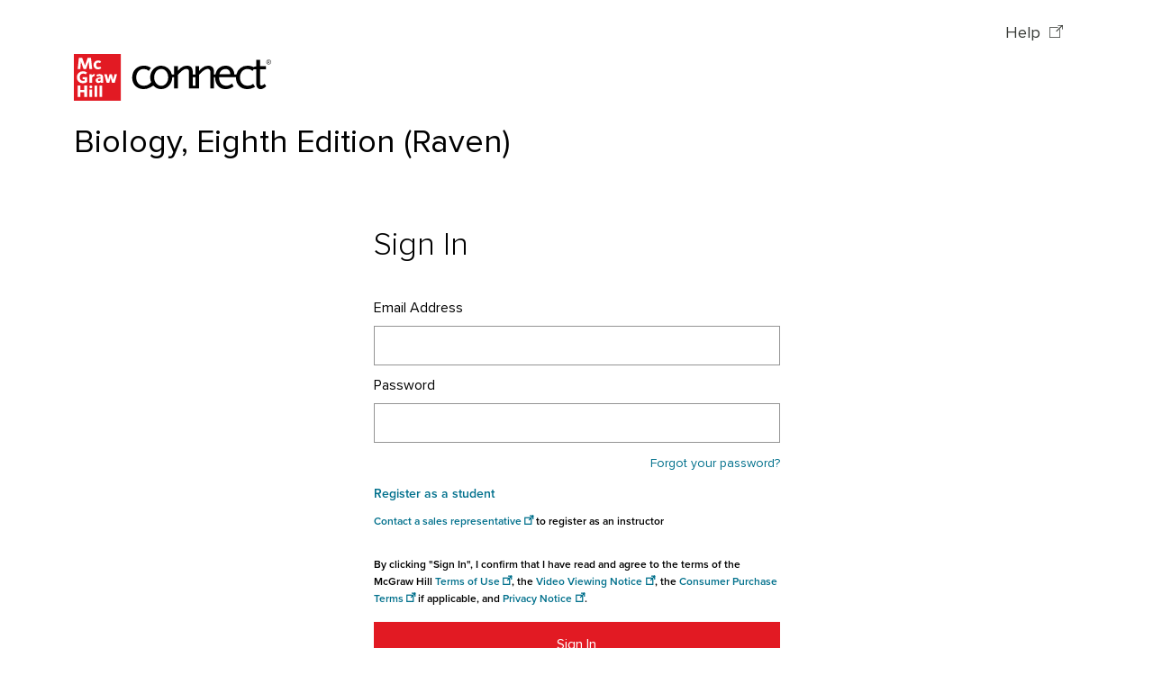

--- FILE ---
content_type: text/html
request_url: https://accounts.mheducation.com/olc/product/9834092339/login?&redirectUrl=https://highered.mheducation.com/sites/9834092339/instructor_view0/chapter57/premium_content_-_8th_edition_changes.htm
body_size: 1629
content:
<!DOCTYPE html>
<html lang="en" data-beasties-container>
  <head>
    <meta charset="utf-8">
    <title>McGraw Hill Education</title>
    <base href="/">

    <meta name="viewport" content="width=device-width, initial-scale=1">
    <meta name="description" content="McGraw Hill Education">
    <link rel="icon" type="image/x-icon" href="heclr/favicon.ico">

    <link rel="preconnect" href="https://www.googleadservices.com">
    <link rel="preconnect" href="https://js-agent.newrelic.com">
    <link rel="preconnect" href="https://www.googletagmanager.com">
    <script src="/heclr/assets/newrelic/index.js" defer></script>
  <style>@font-face{font-family:ProximaNova;src:url("./media/PROXIMANOVA-REGULAR-D2IZH5K7.eot");src:url("./media/PROXIMANOVA-REGULAR-D2IZH5K7.eot?#iefix") format("embedded-opentype"),url("./media/PROXIMANOVA-REGULAR-PMG7BLID.woff") format("woff"),url("./media/PROXIMANOVA-REGULAR-J7VDV6QB.OTF") format("opentype"),url("./media/PROXIMANOVA-REGULAR-FYGIKCMW.ttf") format("truetype"),url("./media/PROXIMANOVA-REGULAR-T64WCPZF.svg#ProximaNova-Regular") format("svg");font-style:normal;font-weight:400;text-rendering:optimizeLegibility;font-display:swap}:root{--bs-blue:#01708c;--bs-indigo:#6610f2;--bs-purple:#6f42c1;--bs-pink:#d63384;--bs-red:#e21a23;--bs-orange:#fd7e14;--bs-yellow:#ffc107;--bs-green:#198754;--bs-teal:#20c997;--bs-cyan:#0dcaf0;--bs-black:#000;--bs-white:#fff;--bs-gray:#6c757d;--bs-gray-dark:#2e2e2e;--bs-gray-100:#e3ebeb;--bs-gray-200:#eeeeee;--bs-gray-300:#d8d8d8;--bs-gray-400:#949494;--bs-gray-500:#959595;--bs-gray-600:#6c757d;--bs-gray-700:#495057;--bs-gray-800:#2e2e2e;--bs-gray-900:#373a36;--bs-primary:#e21a23;--bs-secondary:#6c757d;--bs-success:#01708c;--bs-info:#0dcaf0;--bs-warning:#ffc107;--bs-danger:#e21a23;--bs-light:#eee;--bs-dark:#373a36;--bs-primary-rgb:226, 26, 35;--bs-secondary-rgb:108, 117, 125;--bs-success-rgb:1, 112, 140;--bs-info-rgb:13, 202, 240;--bs-warning-rgb:255, 193, 7;--bs-danger-rgb:226, 26, 35;--bs-light-rgb:238, 238, 238;--bs-dark-rgb:55, 58, 54;--bs-white-rgb:255, 255, 255;--bs-black-rgb:0, 0, 0;--bs-body-color-rgb:0, 0, 0;--bs-body-bg-rgb:255, 255, 255;--bs-font-sans-serif:"ProximaNova", "Helvetica Neue", "Arial", sans-serif !important;--bs-font-monospace:SFMono-Regular, Menlo, Monaco, Consolas, "Liberation Mono", "Courier New", monospace;--bs-gradient:linear-gradient(180deg, rgba(255, 255, 255, .15), rgba(255, 255, 255, 0));--bs-body-font-family:var(--bs-font-sans-serif);--bs-body-font-size:1rem;--bs-body-font-weight:400;--bs-body-line-height:1.5;--bs-body-color:#000;--bs-body-bg:#fff;--bs-border-width:.0625rem;--bs-border-style:solid;--bs-border-color:#d8d8d8;--bs-border-color-translucent:rgba(0, 0, 0, .175);--bs-border-radius:.25rem;--bs-border-radius-sm:.2rem;--bs-border-radius-lg:.3rem;--bs-border-radius-xl:1rem;--bs-border-radius-2xl:2rem;--bs-border-radius-pill:50rem;--bs-link-color:#01708c;--bs-link-hover-color:rgb(.8, 89.6, 112);--bs-code-color:#d63384;--bs-highlight-bg:rgb(255, 242.6, 205.4)}*,*:before,*:after{box-sizing:border-box}@media (prefers-reduced-motion: no-preference){:root{scroll-behavior:smooth}}body{margin:0;font-family:var(--bs-body-font-family);font-size:var(--bs-body-font-size);font-weight:var(--bs-body-font-weight);line-height:var(--bs-body-line-height);color:var(--bs-body-color);text-align:var(--bs-body-text-align);background-color:var(--bs-body-bg);-webkit-text-size-adjust:100%;-webkit-tap-highlight-color:rgba(0,0,0,0)}@-webkit-keyframes enter{0%{opacity:0;top:-10px}5%{opacity:1;top:0}50.9%{opacity:1;top:0}55.9%{opacity:0;top:10px}}html{font-size:.9rem}@media (min-width: 576px){html{font-size:1rem}}@media (min-width: 768px){html{font-size:1rem}}@media (min-width: 992px){html{font-size:1rem}}</style><link rel="stylesheet" href="heclr/styles-PI4TP2AO.css" media="print" onload="this.media='all'"><noscript><link rel="stylesheet" href="heclr/styles-PI4TP2AO.css"></noscript></head>

  <body>
    <heclr-root></heclr-root>
  <link rel="modulepreload" href="heclr/chunk-GQHDIB4Y.js"><link rel="modulepreload" href="heclr/chunk-7RXXJC2G.js"><link rel="modulepreload" href="heclr/chunk-2LB5GQTY.js"><link rel="modulepreload" href="heclr/chunk-DLYNZTAV.js"><link rel="modulepreload" href="heclr/chunk-QYMCBCE5.js"><link rel="modulepreload" href="heclr/chunk-PA6WOEC5.js"><link rel="modulepreload" href="heclr/chunk-MDNNTLWD.js"><link rel="modulepreload" href="heclr/chunk-TM6YZG7A.js"><link rel="modulepreload" href="heclr/chunk-O4UQDUTZ.js"><link rel="modulepreload" href="heclr/chunk-VNGVCX3K.js"><script src="heclr/polyfills-3ZDECXSD.js" type="module"></script><script src="heclr/scripts-XDWRHHJB.js" defer></script><script src="heclr/main-FX5JOTUB.js" type="module"></script></body>
</html>


--- FILE ---
content_type: text/javascript
request_url: https://accounts.mheducation.com/heclr/chunk-UY5RN5CE.js
body_size: 3242
content:
import{$ as E,Aa as Ut,Ba as wt,Oa as Et,Pa as Nt,Qa as Tt,Ra as kt,Sa as Bt,Z as w,_ as st,aa as ct,ba as H,da as ut,db as Ft,fa as z,ha as at,ia as I,ja as pt,ka as G,la as J,ma as lt,na as dt,oa as Q,pa as K,qa as ht,ra as ft,sa as mt,ta as At,ua as yt,va as Mt,wa as gt,xa as vt,ya as Ot,za as St}from"./chunk-SLFAJHZ3.js";import{C as T,Ea as D,Ga as tt,O as S,P as X,Tc as ot,Wc as F,_b as et,_c as rt,da as x,g,ia as q,k as N,l as Y,m as U,qd as bt,sc as nt,y as Z,z as _,zc as it}from"./chunk-N7Y2GMF3.js";import{a as M,b as W}from"./chunk-L5ZYBO32.js";var V=(()=>{let u=class u{constructor(){this.actions$=T(st),this.env=T(at),this.store$=T(ot),this.auth=T(Et),this.cookie=T(H),this.http=T(it),this.turnstileService=T(Nt),this.options={withCredentials:!0},this.loadUser$=w(()=>this.actions$.pipe(E(I),q(this.store$.select(Bt)),U(([r,i])=>{let d=this.validMHToken();return!this.cookie.get("MH_TOKEN")&&this.env.flow!==z.Create?g(J({error:{code:"GEN-UNAUTHORIZED",message:"Unauthorized",status:401}})):i!=null&&i.user&&i.user.status!=="PENDING"?g(G({user:i.user})):this.http.get(this.env.api.concat("/api/v1/users/self"),this.options).pipe(N(h=>G({user:h})),S(h=>g(J({error:h.error}))))}))),this.loadProfile$=w(()=>this.actions$.pipe(E(pt),U(()=>this.http.get(this.env.api.concat("/api/v1/users/profile"),this.options).pipe(N(r=>G({user:r})),S(r=>g(J({error:r.error}))))))),this.createUser$=w(()=>this.actions$.pipe(E(lt),U(r=>{var i;return this.http.post(this.env.api.concat("/api/v1/users"),M(M({},r.user),this.getCustomJwt("customJwt")),{withCredentials:!0,headers:{"G-Recaptcha-Response":(i=r.recaptchaToken)!=null?i:""}}).pipe(x(d=>[Q({user:d}),I()]),S(d=>g(K({error:d.error}))))}))),this.createGraderUser$=w(()=>this.actions$.pipe(E(dt),q(this.store$.select(bt)),U(([r,i])=>{var d,h;return i.isTurnstileEnabled&&!r.recaptchaToken?Y(this.turnstileService.getTurnstileToken(i.siteKey)).pipe(N(y=>y||""),U(y=>{var v;return this.http.post(this.env.api.concat("/api/v1/users/grader"),M({},r.user),{withCredentials:!0,headers:{"G-Recaptcha-Response":y||"","Custom-Token":(v=r.jwt)!=null?v:""}}).pipe(x(k=>[Q({user:k}),I()]),S(k=>g(K({error:k.error}))))}),S(y=>g(K({error:{code:"TURNSTILE_ERROR",message:"Failed to generate security token",status:400}})))):this.http.post(this.env.api.concat("/api/v1/users/grader"),M({},r.user),{withCredentials:!0,headers:{"G-Recaptcha-Response":(d=r.recaptchaToken)!=null?d:"","Custom-Token":(h=r.jwt)!=null?h:""}}).pipe(x(y=>[Q({user:y}),I()]),S(y=>g(K({error:y.error}))))}))),this.updateUser$=w(()=>this.actions$.pipe(E(ht),U(r=>this.http.put(this.env.api.concat("/api/v1/users"),M(M({},r.user),this.getCustomJwt("customJwt")),this.options).pipe(N(i=>ft({user:i})),S(i=>g(mt({error:i.error}))))))),this.patchUser$=w(()=>this.actions$.pipe(E(At),U(r=>this.http.patch(this.env.api.concat("/api/v1/users"),M({},r.user),this.options).pipe(N(i=>yt({user:i})),S(i=>g(Mt({error:i.error}))))))),this.loadSecurityQuestion$=w(()=>this.actions$.pipe(E(gt),U(r=>this.http.get("https://".concat(this.env.domains.api[0],"/api/v1/users/questions")).pipe(N(i=>vt({questions:i})),S(i=>g(Ot({error:i.error}))))))),this.loadSchoolAction$=w(()=>this.actions$.pipe(E(St),X(r=>this.http.post(this.env.api.concat("/api/v1/search/school"),M({},r.searchRequest),this.options).pipe(N(i=>Ut({result:i})),S(i=>g(wt({error:i.error})))))))}validMHToken(){if(!this.cookie.get("MH_TOKEN")&&!this.extractToken())return"invalid";{let r=this.cookie.get("MH_TOKEN")||this.extractToken();try{let i=ut(r,{header:!1}),d=i.iat+i.session_timeout;if(Math.round(Date.now()/1e3)>d)return"expired"}catch(i){return console.warn(i),"invalid"}return"valid"}}extractToken(){let r=window.localStorage.getItem("MH_TOKEN");return r||null}getCustomJwt(r){let i={},d=localStorage.getItem("custom_jwt");return this.env.flow===z.AccessSites&&d&&(i[r]=d),i}};u.\u0275fac=function(i){return new(i||u)},u.\u0275prov=Z({token:u,factory:u.\u0275fac});let c=u;return c})();var pe=(()=>{let u=class u{};u.\u0275fac=function(i){return new(i||u)},u.\u0275mod=D({type:u}),u.\u0275inj=_({providers:[V,Ft,H],imports:[nt,rt.forFeature(Tt,kt),ct.forFeature([V])]});let c=u;return c})();var de=(()=>{let u=class u{transform(r,i){let d=String(r).replace(/[\W_]+/g,"");return d.length?d.replace(/-/g,"").slice(0,20).match(/.{1,4}/g).join("-").toLocaleUpperCase():""}};u.\u0275fac=function(i){return new(i||u)},u.\u0275pipe=tt({name:"accessCode",type:u,pure:!0,standalone:!1});let c=u;return c})();function It(){return{ids:[],entities:{}}}function Kt(){function c(u={}){return Object.assign(It(),u)}return{getInitialState:c}}function Rt(){function c(u){let m=h=>h.ids,r=h=>h.entities,i=F(m,r,(h,y)=>h.map(v=>y[v])),d=F(m,h=>h.length);return u?{selectIds:F(u,m),selectEntities:F(u,r),selectAll:F(u,i),selectTotal:F(u,d)}:{selectIds:m,selectEntities:r,selectAll:i,selectTotal:d}}return{getSelectors:c}}var s=(function(c){return c[c.EntitiesOnly=0]="EntitiesOnly",c[c.Both=1]="Both",c[c.None=2]="None",c})(s||{});function f(c){return function(m,r){let i={ids:[...r.ids],entities:M({},r.entities)},d=c(m,i);return d===s.Both?Object.assign({},r,i):d===s.EntitiesOnly?W(M({},r),{entities:i.entities}):r}}function b(c,u){let m=u(c);return et()&&m===void 0&&console.warn("@ngrx/entity: The entity passed to the `selectId` implementation returned undefined.","You should probably provide your own `selectId` implementation.","The entity that was passed:",c,"The `selectId` implementation:",u.toString()),m}function Ct(c){function u(p,n){let e=b(p,c);return e in n.entities?s.None:(n.ids.push(e),n.entities[e]=p,s.Both)}function m(p,n){let e=!1;for(let t of p)e=u(t,n)!==s.None||e;return e?s.Both:s.None}function r(p,n){return n.ids=[],n.entities={},m(p,n),s.Both}function i(p,n){let e=b(p,c);return e in n.entities?(n.entities[e]=p,s.EntitiesOnly):(n.ids.push(e),n.entities[e]=p,s.Both)}function d(p,n){let e=p.map(t=>i(t,n));switch(!0){case e.some(t=>t===s.Both):return s.Both;case e.some(t=>t===s.EntitiesOnly):return s.EntitiesOnly;default:return s.None}}function h(p,n){return y([p],n)}function y(p,n){let t=(p instanceof Array?p:n.ids.filter(o=>p(n.entities[o]))).filter(o=>o in n.entities).map(o=>delete n.entities[o]).length>0;return t&&(n.ids=n.ids.filter(o=>o in n.entities)),t?s.Both:s.None}function v(p){return Object.assign({},p,{ids:[],entities:{}})}function k(p,n,e){let t=e.entities[n.id],o=Object.assign({},t,n.changes),a=b(o,c),l=a!==n.id;return l&&(p[n.id]=a,delete e.entities[n.id]),e.entities[a]=o,l}function j(p,n){return $([p],n)}function $(p,n){let e={};return p=p.filter(o=>o.id in n.entities),p.length>0?p.filter(a=>k(e,a,n)).length>0?(n.ids=n.ids.map(a=>e[a]||a),s.Both):s.EntitiesOnly:s.None}function C(p,n){let t=n.ids.reduce((o,a)=>{let l=p(n.entities[a]);return l!==n.entities[a]&&o.push({id:a,changes:l}),o},[]).filter(({id:o})=>o in n.entities);return $(t,n)}function L({map:p,id:n},e){let t=e.entities[n];if(!t)return s.None;let o=p(t);return j({id:n,changes:o},e)}function P(p,n){return R([p],n)}function R(p,n){let e=[],t=[];for(let l of p){let A=b(l,c);A in n.entities?t.push({id:A,changes:l}):e.push(l)}let o=$(t,n),a=m(e,n);switch(!0){case(a===s.None&&o===s.None):return s.None;case(a===s.Both||o===s.Both):return s.Both;default:return s.EntitiesOnly}}return{removeAll:v,addOne:f(u),addMany:f(m),setAll:f(r),setOne:f(i),setMany:f(d),updateOne:f(j),updateMany:f($),upsertOne:f(P),upsertMany:f(R),removeOne:f(h),removeMany:f(y),map:f(C),mapOne:f(L)}}function xt(c,u){let{removeOne:m,removeMany:r,removeAll:i}=Ct(c);function d(e,t){return h([e],t)}function h(e,t){let o=e.filter(a=>!(b(a,c)in t.entities));return o.length===0?s.None:(n(o,t),s.Both)}function y(e,t){return t.entities={},t.ids=[],h(e,t),s.Both}function v(e,t){let o=b(e,c);return o in t.entities?(t.ids=t.ids.filter(a=>a!==o),n([e],t),s.Both):d(e,t)}function k(e,t){let o=e.map(a=>v(a,t));switch(!0){case o.some(a=>a===s.Both):return s.Both;case o.some(a=>a===s.EntitiesOnly):return s.EntitiesOnly;default:return s.None}}function j(e,t){return C([e],t)}function $(e,t,o){if(!(t.id in o.entities))return!1;let a=o.entities[t.id],l=Object.assign({},a,t.changes),A=b(l,c);return delete o.entities[t.id],e.push(l),A!==t.id}function C(e,t){let o=[],a=e.filter(l=>$(o,l,t)).length>0;if(o.length===0)return s.None;{let l=t.ids,A=[];return t.ids=t.ids.filter((O,B)=>O in t.entities?!0:(A.push(B),!1)),n(o,t),!a&&A.every(O=>t.ids[O]===l[O])?s.EntitiesOnly:s.Both}}function L(e,t){let o=t.ids.reduce((a,l)=>{let A=e(t.entities[l]);return A!==t.entities[l]&&a.push({id:l,changes:A}),a},[]);return C(o,t)}function P({map:e,id:t},o){let a=o.entities[t];if(!a)return s.None;let l=e(a);return j({id:t,changes:l},o)}function R(e,t){return p([e],t)}function p(e,t){let o=[],a=[];for(let O of e){let B=b(O,c);B in t.entities?a.push({id:B,changes:O}):o.push(O)}let l=C(a,t),A=h(o,t);switch(!0){case(A===s.None&&l===s.None):return s.None;case(A===s.Both||l===s.Both):return s.Both;default:return s.EntitiesOnly}}function n(e,t){e.sort(u);let o=[],a=0,l=0;for(;a<e.length&&l<t.ids.length;){let A=e[a],O=b(A,c),B=t.ids[l],jt=t.entities[B];u(A,jt)<=0?(o.push(O),a++):(o.push(B),l++)}a<e.length?t.ids=o.concat(e.slice(a).map(c)):t.ids=o.concat(t.ids.slice(l)),e.forEach((A,O)=>{t.entities[c(A)]=A})}return{removeOne:m,removeMany:r,removeAll:i,addOne:f(d),updateOne:f(j),upsertOne:f(R),setAll:f(y),setOne:f(v),setMany:f(k),addMany:f(h),updateMany:f(C),upsertMany:f(p),map:f(L),mapOne:f(P)}}function Ae(c={}){var h,y;let{selectId:u,sortComparer:m}={selectId:(h=c.selectId)!=null?h:(v=>v.id),sortComparer:(y=c.sortComparer)!=null?y:!1},r=Kt(),i=Rt(),d=m?xt(u,m):Ct(u);return M(M(M({selectId:u,sortComparer:m},r),i),d)}export{pe as a,Ae as b,de as c};


--- FILE ---
content_type: text/javascript
request_url: https://accounts.mheducation.com/heclr/scripts-XDWRHHJB.js
body_size: 32222
content:
/*! jQuery v3.5.1 | (c) JS Foundation and other contributors | jquery.org/license */(function(S,je){"use strict";typeof module=="object"&&typeof module.exports=="object"?module.exports=S.document?je(S,!0):function(Y){if(!Y.document)throw new Error("jQuery requires a window with a document");return je(Y)}:je(S)})(typeof window<"u"?window:this,function(S,je){"use strict";var Y=[],Ze=Object.getPrototypeOf,ne=Y.slice,Le=Y.flat?function(e){return Y.flat.call(e)}:function(e){return Y.concat.apply([],e)},Nt=Y.push,ct=Y.indexOf,ft={},Kt=ft.toString,pt=ft.hasOwnProperty,Zt=pt.toString,Qn=Zt.call(Object),F={},R=function(e){return typeof e=="function"&&typeof e.nodeType!="number"},We=function(e){return e!=null&&e===e.window},P=S.document,Kn={type:!0,src:!0,nonce:!0,noModule:!0};function en(e,t,n){var r,o,a=(n=n||P).createElement("script");if(a.text=e,t)for(r in Kn)(o=t[r]||t.getAttribute&&t.getAttribute(r))&&a.setAttribute(r,o);n.head.appendChild(a).parentNode.removeChild(a)}function Fe(e){return e==null?e+"":typeof e=="object"||typeof e=="function"?ft[Kt.call(e)]||"object":typeof e}var tn="3.5.1",i=function(e,t){return new i.fn.init(e,t)};function jt(e){var t=!!e&&"length"in e&&e.length,n=Fe(e);return!R(e)&&!We(e)&&(n==="array"||t===0||typeof t=="number"&&0<t&&t-1 in e)}i.fn=i.prototype={jquery:tn,constructor:i,length:0,toArray:function(){return ne.call(this)},get:function(e){return e==null?ne.call(this):e<0?this[e+this.length]:this[e]},pushStack:function(e){var t=i.merge(this.constructor(),e);return t.prevObject=this,t},each:function(e){return i.each(this,e)},map:function(e){return this.pushStack(i.map(this,function(t,n){return e.call(t,n,t)}))},slice:function(){return this.pushStack(ne.apply(this,arguments))},first:function(){return this.eq(0)},last:function(){return this.eq(-1)},even:function(){return this.pushStack(i.grep(this,function(e,t){return(t+1)%2}))},odd:function(){return this.pushStack(i.grep(this,function(e,t){return t%2}))},eq:function(e){var t=this.length,n=+e+(e<0?t:0);return this.pushStack(0<=n&&n<t?[this[n]]:[])},end:function(){return this.prevObject||this.constructor()},push:Nt,sort:Y.sort,splice:Y.splice},i.extend=i.fn.extend=function(){var e,t,n,r,o,a,s=arguments[0]||{},c=1,f=arguments.length,d=!1;for(typeof s=="boolean"&&(d=s,s=arguments[c]||{},c++),typeof s=="object"||R(s)||(s={}),c===f&&(s=this,c--);c<f;c++)if((e=arguments[c])!=null)for(t in e)r=e[t],t!=="__proto__"&&s!==r&&(d&&r&&(i.isPlainObject(r)||(o=Array.isArray(r)))?(n=s[t],a=o&&!Array.isArray(n)?[]:o||i.isPlainObject(n)?n:{},o=!1,s[t]=i.extend(d,a,r)):r!==void 0&&(s[t]=r));return s},i.extend({expando:"jQuery"+(tn+Math.random()).replace(/\D/g,""),isReady:!0,error:function(e){throw new Error(e)},noop:function(){},isPlainObject:function(e){var t,n;return!(!e||Kt.call(e)!=="[object Object]")&&(!(t=Ze(e))||typeof(n=pt.call(t,"constructor")&&t.constructor)=="function"&&Zt.call(n)===Qn)},isEmptyObject:function(e){var t;for(t in e)return!1;return!0},globalEval:function(e,t,n){en(e,{nonce:t&&t.nonce},n)},each:function(e,t){var n,r=0;if(jt(e))for(n=e.length;r<n&&t.call(e[r],r,e[r])!==!1;r++);else for(r in e)if(t.call(e[r],r,e[r])===!1)break;return e},makeArray:function(e,t){var n=t||[];return e!=null&&(jt(Object(e))?i.merge(n,typeof e=="string"?[e]:e):Nt.call(n,e)),n},inArray:function(e,t,n){return t==null?-1:ct.call(t,e,n)},merge:function(e,t){for(var n=+t.length,r=0,o=e.length;r<n;r++)e[o++]=t[r];return e.length=o,e},grep:function(e,t,n){for(var r=[],o=0,a=e.length,s=!n;o<a;o++)!t(e[o],o)!==s&&r.push(e[o]);return r},map:function(e,t,n){var r,o,a=0,s=[];if(jt(e))for(r=e.length;a<r;a++)(o=t(e[a],a,n))!=null&&s.push(o);else for(a in e)(o=t(e[a],a,n))!=null&&s.push(o);return Le(s)},guid:1,support:F}),typeof Symbol=="function"&&(i.fn[Symbol.iterator]=Y[Symbol.iterator]),i.each("Boolean Number String Function Array Date RegExp Object Error Symbol".split(" "),function(e,t){ft["[object "+t+"]"]=t.toLowerCase()});var qe=(function(e){var t,n,r,o,a,s,c,f,d,m,x,g,y,C,k,A,z,Q,ue,B="sizzle"+1*new Date,q=e.document,ae=0,I=0,U=Ct(),ut=Ct(),wt=Ct(),le=Ct(),Me=function(u,l){return u===l&&(x=!0),0},Je={}.hasOwnProperty,se=[],Qe=se.pop,me=se.push,X=se.push,ce=se.slice,fe=function(u,l){for(var p=0,v=u.length;p<v;p++)if(u[p]===l)return p;return-1},Ce="checked|selected|async|autofocus|autoplay|controls|defer|disabled|hidden|ismap|loop|multiple|open|readonly|required|scoped",H="[\\x20\\t\\r\\n\\f]",W="(?:\\\\[\\da-fA-F]{1,6}"+H+"?|\\\\[^\\r\\n\\f]|[\\w-]|[^\0-\\x7f])+",K="\\["+H+"*("+W+")(?:"+H+"*([*^$|!~]?=)"+H+"*(?:'((?:\\\\.|[^\\\\'])*)'|\"((?:\\\\.|[^\\\\\"])*)\"|("+W+"))|)"+H+"*\\]",pe=":("+W+")(?:\\((('((?:\\\\.|[^\\\\'])*)'|\"((?:\\\\.|[^\\\\\"])*)\")|((?:\\\\.|[^\\\\()[\\]]|"+K+")*)|.*)\\)|)",G=new RegExp(H+"+","g"),de=new RegExp("^"+H+"+|((?:^|[^\\\\])(?:\\\\.)*)"+H+"+$","g"),Ke=new RegExp("^"+H+"*,"+H+"*"),Tt=new RegExp("^"+H+"*([>+~]|"+H+")"+H+"*"),Wr=new RegExp(H+"|>"),Fr=new RegExp(pe),Br=new RegExp("^"+W+"$"),Et={ID:new RegExp("^#("+W+")"),CLASS:new RegExp("^\\.("+W+")"),TAG:new RegExp("^("+W+"|[*])"),ATTR:new RegExp("^"+K),PSEUDO:new RegExp("^"+pe),CHILD:new RegExp("^:(only|first|last|nth|nth-last)-(child|of-type)(?:\\("+H+"*(even|odd|(([+-]|)(\\d*)n|)"+H+"*(?:([+-]|)"+H+"*(\\d+)|))"+H+"*\\)|)","i"),bool:new RegExp("^(?:"+Ce+")$","i"),needsContext:new RegExp("^"+H+"*[>+~]|:(even|odd|eq|gt|lt|nth|first|last)(?:\\("+H+"*((?:-\\d)?\\d*)"+H+"*\\)|)(?=[^-]|$)","i")},$r=/HTML$/i,_r=/^(?:input|select|textarea|button)$/i,zr=/^h\d$/i,lt=/^[^{]+\{\s*\[native \w/,Ur=/^(?:#([\w-]+)|(\w+)|\.([\w-]+))$/,Xt=/[+~]/,De=new RegExp("\\\\[\\da-fA-F]{1,6}"+H+"?|\\\\([^\\r\\n\\f])","g"),Ne=function(u,l){var p="0x"+u.slice(1)-65536;return l||(p<0?String.fromCharCode(p+65536):String.fromCharCode(p>>10|55296,1023&p|56320))},_n=/([\0-\x1f\x7f]|^-?\d)|^-$|[^\0-\x1f\x7f-\uFFFF\w-]/g,zn=function(u,l){return l?u==="\0"?"\uFFFD":u.slice(0,-1)+"\\"+u.charCodeAt(u.length-1).toString(16)+" ":"\\"+u},Un=function(){g()},Xr=St(function(u){return u.disabled===!0&&u.nodeName.toLowerCase()==="fieldset"},{dir:"parentNode",next:"legend"});try{X.apply(se=ce.call(q.childNodes),q.childNodes),se[q.childNodes.length].nodeType}catch(u){X={apply:se.length?function(l,p){me.apply(l,ce.call(p))}:function(l,p){for(var v=l.length,h=0;l[v++]=p[h++];);l.length=v-1}}}function $(u,l,p,v){var h,b,w,T,E,L,N,j=l&&l.ownerDocument,M=l?l.nodeType:9;if(p=p||[],typeof u!="string"||!u||M!==1&&M!==9&&M!==11)return p;if(!v&&(g(l),l=l||y,k)){if(M!==11&&(E=Ur.exec(u)))if(h=E[1]){if(M===9){if(!(w=l.getElementById(h)))return p;if(w.id===h)return p.push(w),p}else if(j&&(w=j.getElementById(h))&&ue(l,w)&&w.id===h)return p.push(w),p}else{if(E[2])return X.apply(p,l.getElementsByTagName(u)),p;if((h=E[3])&&n.getElementsByClassName&&l.getElementsByClassName)return X.apply(p,l.getElementsByClassName(h)),p}if(n.qsa&&!le[u+" "]&&(!A||!A.test(u))&&(M!==1||l.nodeName.toLowerCase()!=="object")){if(N=u,j=l,M===1&&(Wr.test(u)||Tt.test(u))){for((j=Xt.test(u)&&Vt(l.parentNode)||l)===l&&n.scope||((T=l.getAttribute("id"))?T=T.replace(_n,zn):l.setAttribute("id",T=B)),b=(L=s(u)).length;b--;)L[b]=(T?"#"+T:":scope")+" "+At(L[b]);N=L.join(",")}try{return X.apply(p,j.querySelectorAll(N)),p}catch(V){le(u,!0)}finally{T===B&&l.removeAttribute("id")}}}return f(u.replace(de,"$1"),l,p,v)}function Ct(){var u=[];return function l(p,v){return u.push(p+" ")>r.cacheLength&&delete l[u.shift()],l[p+" "]=v}}function xe(u){return u[B]=!0,u}function be(u){var l=y.createElement("fieldset");try{return!!u(l)}catch(p){return!1}finally{l.parentNode&&l.parentNode.removeChild(l),l=null}}function Yt(u,l){for(var p=u.split("|"),v=p.length;v--;)r.attrHandle[p[v]]=l}function Xn(u,l){var p=l&&u,v=p&&u.nodeType===1&&l.nodeType===1&&u.sourceIndex-l.sourceIndex;if(v)return v;if(p){for(;p=p.nextSibling;)if(p===l)return-1}return u?1:-1}function Yr(u){return function(l){return l.nodeName.toLowerCase()==="input"&&l.type===u}}function Vr(u){return function(l){var p=l.nodeName.toLowerCase();return(p==="input"||p==="button")&&l.type===u}}function Yn(u){return function(l){return"form"in l?l.parentNode&&l.disabled===!1?"label"in l?"label"in l.parentNode?l.parentNode.disabled===u:l.disabled===u:l.isDisabled===u||l.isDisabled!==!u&&Xr(l)===u:l.disabled===u:"label"in l&&l.disabled===u}}function Ie(u){return xe(function(l){return l=+l,xe(function(p,v){for(var h,b=u([],p.length,l),w=b.length;w--;)p[h=b[w]]&&(p[h]=!(v[h]=p[h]))})})}function Vt(u){return u&&typeof u.getElementsByTagName<"u"&&u}for(t in n=$.support={},a=$.isXML=function(u){var l=u.namespaceURI,p=(u.ownerDocument||u).documentElement;return!$r.test(l||p&&p.nodeName||"HTML")},g=$.setDocument=function(u){var l,p,v=u?u.ownerDocument||u:q;return v!=y&&v.nodeType===9&&v.documentElement&&(C=(y=v).documentElement,k=!a(y),q!=y&&(p=y.defaultView)&&p.top!==p&&(p.addEventListener?p.addEventListener("unload",Un,!1):p.attachEvent&&p.attachEvent("onunload",Un)),n.scope=be(function(h){return C.appendChild(h).appendChild(y.createElement("div")),typeof h.querySelectorAll<"u"&&!h.querySelectorAll(":scope fieldset div").length}),n.attributes=be(function(h){return h.className="i",!h.getAttribute("className")}),n.getElementsByTagName=be(function(h){return h.appendChild(y.createComment("")),!h.getElementsByTagName("*").length}),n.getElementsByClassName=lt.test(y.getElementsByClassName),n.getById=be(function(h){return C.appendChild(h).id=B,!y.getElementsByName||!y.getElementsByName(B).length}),n.getById?(r.filter.ID=function(h){var b=h.replace(De,Ne);return function(w){return w.getAttribute("id")===b}},r.find.ID=function(h,b){if(typeof b.getElementById<"u"&&k){var w=b.getElementById(h);return w?[w]:[]}}):(r.filter.ID=function(h){var b=h.replace(De,Ne);return function(w){var T=typeof w.getAttributeNode<"u"&&w.getAttributeNode("id");return T&&T.value===b}},r.find.ID=function(h,b){if(typeof b.getElementById<"u"&&k){var w,T,E,L=b.getElementById(h);if(L){if((w=L.getAttributeNode("id"))&&w.value===h)return[L];for(E=b.getElementsByName(h),T=0;L=E[T++];)if((w=L.getAttributeNode("id"))&&w.value===h)return[L]}return[]}}),r.find.TAG=n.getElementsByTagName?function(h,b){return typeof b.getElementsByTagName<"u"?b.getElementsByTagName(h):n.qsa?b.querySelectorAll(h):void 0}:function(h,b){var w,T=[],E=0,L=b.getElementsByTagName(h);if(h==="*"){for(;w=L[E++];)w.nodeType===1&&T.push(w);return T}return L},r.find.CLASS=n.getElementsByClassName&&function(h,b){if(typeof b.getElementsByClassName<"u"&&k)return b.getElementsByClassName(h)},z=[],A=[],(n.qsa=lt.test(y.querySelectorAll))&&(be(function(h){var b;C.appendChild(h).innerHTML="<a id='"+B+"'></a><select id='"+B+"-\r\\' msallowcapture=''><option selected=''></option></select>",h.querySelectorAll("[msallowcapture^='']").length&&A.push("[*^$]="+H+"*(?:''|\"\")"),h.querySelectorAll("[selected]").length||A.push("\\["+H+"*(?:value|"+Ce+")"),h.querySelectorAll("[id~="+B+"-]").length||A.push("~="),(b=y.createElement("input")).setAttribute("name",""),h.appendChild(b),h.querySelectorAll("[name='']").length||A.push("\\["+H+"*name"+H+"*="+H+"*(?:''|\"\")"),h.querySelectorAll(":checked").length||A.push(":checked"),h.querySelectorAll("a#"+B+"+*").length||A.push(".#.+[+~]"),h.querySelectorAll("\\\f"),A.push("[\\r\\n\\f]")}),be(function(h){h.innerHTML="<a href='' disabled='disabled'></a><select disabled='disabled'><option/></select>";var b=y.createElement("input");b.setAttribute("type","hidden"),h.appendChild(b).setAttribute("name","D"),h.querySelectorAll("[name=d]").length&&A.push("name"+H+"*[*^$|!~]?="),h.querySelectorAll(":enabled").length!==2&&A.push(":enabled",":disabled"),C.appendChild(h).disabled=!0,h.querySelectorAll(":disabled").length!==2&&A.push(":enabled",":disabled"),h.querySelectorAll("*,:x"),A.push(",.*:")})),(n.matchesSelector=lt.test(Q=C.matches||C.webkitMatchesSelector||C.mozMatchesSelector||C.oMatchesSelector||C.msMatchesSelector))&&be(function(h){n.disconnectedMatch=Q.call(h,"*"),Q.call(h,"[s!='']:x"),z.push("!=",pe)}),A=A.length&&new RegExp(A.join("|")),z=z.length&&new RegExp(z.join("|")),l=lt.test(C.compareDocumentPosition),ue=l||lt.test(C.contains)?function(h,b){var w=h.nodeType===9?h.documentElement:h,T=b&&b.parentNode;return h===T||!(!T||T.nodeType!==1||!(w.contains?w.contains(T):h.compareDocumentPosition&&16&h.compareDocumentPosition(T)))}:function(h,b){if(b){for(;b=b.parentNode;)if(b===h)return!0}return!1},Me=l?function(h,b){if(h===b)return x=!0,0;var w=!h.compareDocumentPosition-!b.compareDocumentPosition;return w||(1&(w=(h.ownerDocument||h)==(b.ownerDocument||b)?h.compareDocumentPosition(b):1)||!n.sortDetached&&b.compareDocumentPosition(h)===w?h==y||h.ownerDocument==q&&ue(q,h)?-1:b==y||b.ownerDocument==q&&ue(q,b)?1:m?fe(m,h)-fe(m,b):0:4&w?-1:1)}:function(h,b){if(h===b)return x=!0,0;var w,T=0,E=h.parentNode,L=b.parentNode,N=[h],j=[b];if(!E||!L)return h==y?-1:b==y?1:E?-1:L?1:m?fe(m,h)-fe(m,b):0;if(E===L)return Xn(h,b);for(w=h;w=w.parentNode;)N.unshift(w);for(w=b;w=w.parentNode;)j.unshift(w);for(;N[T]===j[T];)T++;return T?Xn(N[T],j[T]):N[T]==q?-1:j[T]==q?1:0}),y},$.matches=function(u,l){return $(u,null,null,l)},$.matchesSelector=function(u,l){if(g(u),n.matchesSelector&&k&&!le[l+" "]&&(!z||!z.test(l))&&(!A||!A.test(l)))try{var p=Q.call(u,l);if(p||n.disconnectedMatch||u.document&&u.document.nodeType!==11)return p}catch(v){le(l,!0)}return 0<$(l,y,null,[u]).length},$.contains=function(u,l){return(u.ownerDocument||u)!=y&&g(u),ue(u,l)},$.attr=function(u,l){(u.ownerDocument||u)!=y&&g(u);var p=r.attrHandle[l.toLowerCase()],v=p&&Je.call(r.attrHandle,l.toLowerCase())?p(u,l,!k):void 0;return v!==void 0?v:n.attributes||!k?u.getAttribute(l):(v=u.getAttributeNode(l))&&v.specified?v.value:null},$.escape=function(u){return(u+"").replace(_n,zn)},$.error=function(u){throw new Error("Syntax error, unrecognized expression: "+u)},$.uniqueSort=function(u){var l,p=[],v=0,h=0;if(x=!n.detectDuplicates,m=!n.sortStable&&u.slice(0),u.sort(Me),x){for(;l=u[h++];)l===u[h]&&(v=p.push(h));for(;v--;)u.splice(p[v],1)}return m=null,u},o=$.getText=function(u){var l,p="",v=0,h=u.nodeType;if(h){if(h===1||h===9||h===11){if(typeof u.textContent=="string")return u.textContent;for(u=u.firstChild;u;u=u.nextSibling)p+=o(u)}else if(h===3||h===4)return u.nodeValue}else for(;l=u[v++];)p+=o(l);return p},(r=$.selectors={cacheLength:50,createPseudo:xe,match:Et,attrHandle:{},find:{},relative:{">":{dir:"parentNode",first:!0}," ":{dir:"parentNode"},"+":{dir:"previousSibling",first:!0},"~":{dir:"previousSibling"}},preFilter:{ATTR:function(u){return u[1]=u[1].replace(De,Ne),u[3]=(u[3]||u[4]||u[5]||"").replace(De,Ne),u[2]==="~="&&(u[3]=" "+u[3]+" "),u.slice(0,4)},CHILD:function(u){return u[1]=u[1].toLowerCase(),u[1].slice(0,3)==="nth"?(u[3]||$.error(u[0]),u[4]=+(u[4]?u[5]+(u[6]||1):2*(u[3]==="even"||u[3]==="odd")),u[5]=+(u[7]+u[8]||u[3]==="odd")):u[3]&&$.error(u[0]),u},PSEUDO:function(u){var l,p=!u[6]&&u[2];return Et.CHILD.test(u[0])?null:(u[3]?u[2]=u[4]||u[5]||"":p&&Fr.test(p)&&(l=s(p,!0))&&(l=p.indexOf(")",p.length-l)-p.length)&&(u[0]=u[0].slice(0,l),u[2]=p.slice(0,l)),u.slice(0,3))}},filter:{TAG:function(u){var l=u.replace(De,Ne).toLowerCase();return u==="*"?function(){return!0}:function(p){return p.nodeName&&p.nodeName.toLowerCase()===l}},CLASS:function(u){var l=U[u+" "];return l||(l=new RegExp("(^|"+H+")"+u+"("+H+"|$)"))&&U(u,function(p){return l.test(typeof p.className=="string"&&p.className||typeof p.getAttribute<"u"&&p.getAttribute("class")||"")})},ATTR:function(u,l,p){return function(v){var h=$.attr(v,u);return h==null?l==="!=":!l||(h+="",l==="="?h===p:l==="!="?h!==p:l==="^="?p&&h.indexOf(p)===0:l==="*="?p&&-1<h.indexOf(p):l==="$="?p&&h.slice(-p.length)===p:l==="~="?-1<(" "+h.replace(G," ")+" ").indexOf(p):l==="|="&&(h===p||h.slice(0,p.length+1)===p+"-"))}},CHILD:function(u,l,p,v,h){var b=u.slice(0,3)!=="nth",w=u.slice(-4)!=="last",T=l==="of-type";return v===1&&h===0?function(E){return!!E.parentNode}:function(E,L,N){var j,M,V,O,Z,ee,re=b!==w?"nextSibling":"previousSibling",_=E.parentNode,Ae=T&&E.nodeName.toLowerCase(),te=!N&&!T,J=!1;if(_){if(b){for(;re;){for(O=E;O=O[re];)if(T?O.nodeName.toLowerCase()===Ae:O.nodeType===1)return!1;ee=re=u==="only"&&!ee&&"nextSibling"}return!0}if(ee=[w?_.firstChild:_.lastChild],w&&te){for(J=(Z=(j=(M=(V=(O=_)[B]||(O[B]={}))[O.uniqueID]||(V[O.uniqueID]={}))[u]||[])[0]===ae&&j[1])&&j[2],O=Z&&_.childNodes[Z];O=++Z&&O&&O[re]||(J=Z=0)||ee.pop();)if(O.nodeType===1&&++J&&O===E){M[u]=[ae,Z,J];break}}else if(te&&(J=Z=(j=(M=(V=(O=E)[B]||(O[B]={}))[O.uniqueID]||(V[O.uniqueID]={}))[u]||[])[0]===ae&&j[1]),J===!1)for(;(O=++Z&&O&&O[re]||(J=Z=0)||ee.pop())&&!((T?O.nodeName.toLowerCase()===Ae:O.nodeType===1)&&++J&&(te&&((M=(V=O[B]||(O[B]={}))[O.uniqueID]||(V[O.uniqueID]={}))[u]=[ae,J]),O===E)););return(J-=h)===v||J%v==0&&0<=J/v}}},PSEUDO:function(u,l){var p,v=r.pseudos[u]||r.setFilters[u.toLowerCase()]||$.error("unsupported pseudo: "+u);return v[B]?v(l):1<v.length?(p=[u,u,"",l],r.setFilters.hasOwnProperty(u.toLowerCase())?xe(function(h,b){for(var w,T=v(h,l),E=T.length;E--;)h[w=fe(h,T[E])]=!(b[w]=T[E])}):function(h){return v(h,0,p)}):v}},pseudos:{not:xe(function(u){var l=[],p=[],v=c(u.replace(de,"$1"));return v[B]?xe(function(h,b,w,T){for(var E,L=v(h,null,T,[]),N=h.length;N--;)(E=L[N])&&(h[N]=!(b[N]=E))}):function(h,b,w){return l[0]=h,v(l,null,w,p),l[0]=null,!p.pop()}}),has:xe(function(u){return function(l){return 0<$(u,l).length}}),contains:xe(function(u){return u=u.replace(De,Ne),function(l){return-1<(l.textContent||o(l)).indexOf(u)}}),lang:xe(function(u){return Br.test(u||"")||$.error("unsupported lang: "+u),u=u.replace(De,Ne).toLowerCase(),function(l){var p;do if(p=k?l.lang:l.getAttribute("xml:lang")||l.getAttribute("lang"))return(p=p.toLowerCase())===u||p.indexOf(u+"-")===0;while((l=l.parentNode)&&l.nodeType===1);return!1}}),target:function(u){var l=e.location&&e.location.hash;return l&&l.slice(1)===u.id},root:function(u){return u===C},focus:function(u){return u===y.activeElement&&(!y.hasFocus||y.hasFocus())&&!!(u.type||u.href||~u.tabIndex)},enabled:Yn(!1),disabled:Yn(!0),checked:function(u){var l=u.nodeName.toLowerCase();return l==="input"&&!!u.checked||l==="option"&&!!u.selected},selected:function(u){return u.parentNode&&u.parentNode.selectedIndex,u.selected===!0},empty:function(u){for(u=u.firstChild;u;u=u.nextSibling)if(u.nodeType<6)return!1;return!0},parent:function(u){return!r.pseudos.empty(u)},header:function(u){return zr.test(u.nodeName)},input:function(u){return _r.test(u.nodeName)},button:function(u){var l=u.nodeName.toLowerCase();return l==="input"&&u.type==="button"||l==="button"},text:function(u){var l;return u.nodeName.toLowerCase()==="input"&&u.type==="text"&&((l=u.getAttribute("type"))==null||l.toLowerCase()==="text")},first:Ie(function(){return[0]}),last:Ie(function(u,l){return[l-1]}),eq:Ie(function(u,l,p){return[p<0?p+l:p]}),even:Ie(function(u,l){for(var p=0;p<l;p+=2)u.push(p);return u}),odd:Ie(function(u,l){for(var p=1;p<l;p+=2)u.push(p);return u}),lt:Ie(function(u,l,p){for(var v=p<0?p+l:l<p?l:p;0<=--v;)u.push(v);return u}),gt:Ie(function(u,l,p){for(var v=p<0?p+l:p;++v<l;)u.push(v);return u})}}).pseudos.nth=r.pseudos.eq,{radio:!0,checkbox:!0,file:!0,password:!0,image:!0})r.pseudos[t]=Yr(t);for(t in{submit:!0,reset:!0})r.pseudos[t]=Vr(t);function Vn(){}function At(u){for(var l=0,p=u.length,v="";l<p;l++)v+=u[l].value;return v}function St(u,l,p){var v=l.dir,h=l.next,b=h||v,w=p&&b==="parentNode",T=I++;return l.first?function(E,L,N){for(;E=E[v];)if(E.nodeType===1||w)return u(E,L,N);return!1}:function(E,L,N){var j,M,V,O=[ae,T];if(N){for(;E=E[v];)if((E.nodeType===1||w)&&u(E,L,N))return!0}else for(;E=E[v];)if(E.nodeType===1||w)if(M=(V=E[B]||(E[B]={}))[E.uniqueID]||(V[E.uniqueID]={}),h&&h===E.nodeName.toLowerCase())E=E[v]||E;else{if((j=M[b])&&j[0]===ae&&j[1]===T)return O[2]=j[2];if((M[b]=O)[2]=u(E,L,N))return!0}return!1}}function Gt(u){return 1<u.length?function(l,p,v){for(var h=u.length;h--;)if(!u[h](l,p,v))return!1;return!0}:u[0]}function kt(u,l,p,v,h){for(var b,w=[],T=0,E=u.length,L=l!=null;T<E;T++)(b=u[T])&&(p&&!p(b,v,h)||(w.push(b),L&&l.push(T)));return w}function Jt(u,l,p,v,h,b){return v&&!v[B]&&(v=Jt(v)),h&&!h[B]&&(h=Jt(h,b)),xe(function(w,T,E,L){var N,j,M,V=[],O=[],Z=T.length,ee=w||(function(Ae,te,J){for(var we=0,Dt=te.length;we<Dt;we++)$(Ae,te[we],J);return J})(l||"*",E.nodeType?[E]:E,[]),re=!u||!w&&l?ee:kt(ee,V,u,E,L),_=p?h||(w?u:Z||v)?[]:T:re;if(p&&p(re,_,E,L),v)for(N=kt(_,O),v(N,[],E,L),j=N.length;j--;)(M=N[j])&&(_[O[j]]=!(re[O[j]]=M));if(w){if(h||u){if(h){for(N=[],j=_.length;j--;)(M=_[j])&&N.push(re[j]=M);h(null,_=[],N,L)}for(j=_.length;j--;)(M=_[j])&&-1<(N=h?fe(w,M):V[j])&&(w[N]=!(T[N]=M))}}else _=kt(_===T?_.splice(Z,_.length):_),h?h(null,T,_,L):X.apply(T,_)})}function Qt(u){for(var l,p,v,h=u.length,b=r.relative[u[0].type],w=b||r.relative[" "],T=b?1:0,E=St(function(j){return j===l},w,!0),L=St(function(j){return-1<fe(l,j)},w,!0),N=[function(j,M,V){var O=!b&&(V||M!==d)||((l=M).nodeType?E(j,M,V):L(j,M,V));return l=null,O}];T<h;T++)if(p=r.relative[u[T].type])N=[St(Gt(N),p)];else{if((p=r.filter[u[T].type].apply(null,u[T].matches))[B]){for(v=++T;v<h&&!r.relative[u[v].type];v++);return Jt(1<T&&Gt(N),1<T&&At(u.slice(0,T-1).concat({value:u[T-2].type===" "?"*":""})).replace(de,"$1"),p,T<v&&Qt(u.slice(T,v)),v<h&&Qt(u=u.slice(v)),v<h&&At(u))}N.push(p)}return Gt(N)}return Vn.prototype=r.filters=r.pseudos,r.setFilters=new Vn,s=$.tokenize=function(u,l){var p,v,h,b,w,T,E,L=ut[u+" "];if(L)return l?0:L.slice(0);for(w=u,T=[],E=r.preFilter;w;){for(b in p&&!(v=Ke.exec(w))||(v&&(w=w.slice(v[0].length)||w),T.push(h=[])),p=!1,(v=Tt.exec(w))&&(p=v.shift(),h.push({value:p,type:v[0].replace(de," ")}),w=w.slice(p.length)),r.filter)!(v=Et[b].exec(w))||E[b]&&!(v=E[b](v))||(p=v.shift(),h.push({value:p,type:b,matches:v}),w=w.slice(p.length));if(!p)break}return l?w.length:w?$.error(u):ut(u,T).slice(0)},c=$.compile=function(u,l){var p,v,h,b,w,T,E=[],L=[],N=wt[u+" "];if(!N){for(l||(l=s(u)),p=l.length;p--;)(N=Qt(l[p]))[B]?E.push(N):L.push(N);(N=wt(u,(v=L,b=0<(h=E).length,w=0<v.length,T=function(j,M,V,O,Z){var ee,re,_,Ae=0,te="0",J=j&&[],we=[],Dt=d,Gn=j||w&&r.find.TAG("*",Z),Jn=ae+=Dt==null?1:Math.random()||.1,Gr=Gn.length;for(Z&&(d=M==y||M||Z);te!==Gr&&(ee=Gn[te])!=null;te++){if(w&&ee){for(re=0,M||ee.ownerDocument==y||(g(ee),V=!k);_=v[re++];)if(_(ee,M||y,V)){O.push(ee);break}Z&&(ae=Jn)}b&&((ee=!_&&ee)&&Ae--,j&&J.push(ee))}if(Ae+=te,b&&te!==Ae){for(re=0;_=h[re++];)_(J,we,M,V);if(j){if(0<Ae)for(;te--;)J[te]||we[te]||(we[te]=Qe.call(O));we=kt(we)}X.apply(O,we),Z&&!j&&0<we.length&&1<Ae+h.length&&$.uniqueSort(O)}return Z&&(ae=Jn,d=Dt),J},b?xe(T):T))).selector=u}return N},f=$.select=function(u,l,p,v){var h,b,w,T,E,L=typeof u=="function"&&u,N=!v&&s(u=L.selector||u);if(p=p||[],N.length===1){if(2<(b=N[0]=N[0].slice(0)).length&&(w=b[0]).type==="ID"&&l.nodeType===9&&k&&r.relative[b[1].type]){if(!(l=(r.find.ID(w.matches[0].replace(De,Ne),l)||[])[0]))return p;L&&(l=l.parentNode),u=u.slice(b.shift().value.length)}for(h=Et.needsContext.test(u)?0:b.length;h--&&(w=b[h],!r.relative[T=w.type]);)if((E=r.find[T])&&(v=E(w.matches[0].replace(De,Ne),Xt.test(b[0].type)&&Vt(l.parentNode)||l))){if(b.splice(h,1),!(u=v.length&&At(b)))return X.apply(p,v),p;break}}return(L||c(u,N))(v,l,!k,p,!l||Xt.test(u)&&Vt(l.parentNode)||l),p},n.sortStable=B.split("").sort(Me).join("")===B,n.detectDuplicates=!!x,g(),n.sortDetached=be(function(u){return 1&u.compareDocumentPosition(y.createElement("fieldset"))}),be(function(u){return u.innerHTML="<a href='#'></a>",u.firstChild.getAttribute("href")==="#"})||Yt("type|href|height|width",function(u,l,p){if(!p)return u.getAttribute(l,l.toLowerCase()==="type"?1:2)}),n.attributes&&be(function(u){return u.innerHTML="<input/>",u.firstChild.setAttribute("value",""),u.firstChild.getAttribute("value")===""})||Yt("value",function(u,l,p){if(!p&&u.nodeName.toLowerCase()==="input")return u.defaultValue}),be(function(u){return u.getAttribute("disabled")==null})||Yt(Ce,function(u,l,p){var v;if(!p)return u[l]===!0?l.toLowerCase():(v=u.getAttributeNode(l))&&v.specified?v.value:null}),$})(S);i.find=qe,i.expr=qe.selectors,i.expr[":"]=i.expr.pseudos,i.uniqueSort=i.unique=qe.uniqueSort,i.text=qe.getText,i.isXMLDoc=qe.isXML,i.contains=qe.contains,i.escapeSelector=qe.escape;var Be=function(e,t,n){for(var r=[],o=n!==void 0;(e=e[t])&&e.nodeType!==9;)if(e.nodeType===1){if(o&&i(e).is(n))break;r.push(e)}return r},nn=function(e,t){for(var n=[];e;e=e.nextSibling)e.nodeType===1&&e!==t&&n.push(e);return n},rn=i.expr.match.needsContext;function he(e,t){return e.nodeName&&e.nodeName.toLowerCase()===t.toLowerCase()}var on=/^<([a-z][^\/\0>:\x20\t\r\n\f]*)[\x20\t\r\n\f]*\/?>(?:<\/\1>|)$/i;function Lt(e,t,n){return R(t)?i.grep(e,function(r,o){return!!t.call(r,o,r)!==n}):t.nodeType?i.grep(e,function(r){return r===t!==n}):typeof t!="string"?i.grep(e,function(r){return-1<ct.call(t,r)!==n}):i.filter(t,e,n)}i.filter=function(e,t,n){var r=t[0];return n&&(e=":not("+e+")"),t.length===1&&r.nodeType===1?i.find.matchesSelector(r,e)?[r]:[]:i.find.matches(e,i.grep(t,function(o){return o.nodeType===1}))},i.fn.extend({find:function(e){var t,n,r=this.length,o=this;if(typeof e!="string")return this.pushStack(i(e).filter(function(){for(t=0;t<r;t++)if(i.contains(o[t],this))return!0}));for(n=this.pushStack([]),t=0;t<r;t++)i.find(e,o[t],n);return 1<r?i.uniqueSort(n):n},filter:function(e){return this.pushStack(Lt(this,e||[],!1))},not:function(e){return this.pushStack(Lt(this,e||[],!0))},is:function(e){return!!Lt(this,typeof e=="string"&&rn.test(e)?i(e):e||[],!1).length}});var an,Zn=/^(?:\s*(<[\w\W]+>)[^>]*|#([\w-]+))$/;(i.fn.init=function(e,t,n){var r,o;if(!e)return this;if(n=n||an,typeof e=="string"){if(!(r=e[0]==="<"&&e[e.length-1]===">"&&3<=e.length?[null,e,null]:Zn.exec(e))||!r[1]&&t)return!t||t.jquery?(t||n).find(e):this.constructor(t).find(e);if(r[1]){if(t=t instanceof i?t[0]:t,i.merge(this,i.parseHTML(r[1],t&&t.nodeType?t.ownerDocument||t:P,!0)),on.test(r[1])&&i.isPlainObject(t))for(r in t)R(this[r])?this[r](t[r]):this.attr(r,t[r]);return this}return(o=P.getElementById(r[2]))&&(this[0]=o,this.length=1),this}return e.nodeType?(this[0]=e,this.length=1,this):R(e)?n.ready!==void 0?n.ready(e):e(i):i.makeArray(e,this)}).prototype=i.fn,an=i(P);var er=/^(?:parents|prev(?:Until|All))/,tr={children:!0,contents:!0,next:!0,prev:!0};function sn(e,t){for(;(e=e[t])&&e.nodeType!==1;);return e}i.fn.extend({has:function(e){var t=i(e,this),n=t.length;return this.filter(function(){for(var r=0;r<n;r++)if(i.contains(this,t[r]))return!0})},closest:function(e,t){var n,r=0,o=this.length,a=[],s=typeof e!="string"&&i(e);if(!rn.test(e)){for(;r<o;r++)for(n=this[r];n&&n!==t;n=n.parentNode)if(n.nodeType<11&&(s?-1<s.index(n):n.nodeType===1&&i.find.matchesSelector(n,e))){a.push(n);break}}return this.pushStack(1<a.length?i.uniqueSort(a):a)},index:function(e){return e?typeof e=="string"?ct.call(i(e),this[0]):ct.call(this,e.jquery?e[0]:e):this[0]&&this[0].parentNode?this.first().prevAll().length:-1},add:function(e,t){return this.pushStack(i.uniqueSort(i.merge(this.get(),i(e,t))))},addBack:function(e){return this.add(e==null?this.prevObject:this.prevObject.filter(e))}}),i.each({parent:function(e){var t=e.parentNode;return t&&t.nodeType!==11?t:null},parents:function(e){return Be(e,"parentNode")},parentsUntil:function(e,t,n){return Be(e,"parentNode",n)},next:function(e){return sn(e,"nextSibling")},prev:function(e){return sn(e,"previousSibling")},nextAll:function(e){return Be(e,"nextSibling")},prevAll:function(e){return Be(e,"previousSibling")},nextUntil:function(e,t,n){return Be(e,"nextSibling",n)},prevUntil:function(e,t,n){return Be(e,"previousSibling",n)},siblings:function(e){return nn((e.parentNode||{}).firstChild,e)},children:function(e){return nn(e.firstChild)},contents:function(e){return e.contentDocument!=null&&Ze(e.contentDocument)?e.contentDocument:(he(e,"template")&&(e=e.content||e),i.merge([],e.childNodes))}},function(e,t){i.fn[e]=function(n,r){var o=i.map(this,t,n);return e.slice(-5)!=="Until"&&(r=n),r&&typeof r=="string"&&(o=i.filter(r,o)),1<this.length&&(tr[e]||i.uniqueSort(o),er.test(e)&&o.reverse()),this.pushStack(o)}});var Te=/[^\x20\t\r\n\f]+/g;function $e(e){return e}function dt(e){throw e}function un(e,t,n,r){var o;try{e&&R(o=e.promise)?o.call(e).done(t).fail(n):e&&R(o=e.then)?o.call(e,t,n):t.apply(void 0,[e].slice(r))}catch(a){n.apply(void 0,[a])}}i.Callbacks=function(e){var t,n;e=typeof e=="string"?(t=e,n={},i.each(t.match(Te)||[],function(g,y){n[y]=!0}),n):i.extend({},e);var r,o,a,s,c=[],f=[],d=-1,m=function(){for(s=s||e.once,a=r=!0;f.length;d=-1)for(o=f.shift();++d<c.length;)c[d].apply(o[0],o[1])===!1&&e.stopOnFalse&&(d=c.length,o=!1);e.memory||(o=!1),r=!1,s&&(c=o?[]:"")},x={add:function(){return c&&(o&&!r&&(d=c.length-1,f.push(o)),(function g(y){i.each(y,function(C,k){R(k)?e.unique&&x.has(k)||c.push(k):k&&k.length&&Fe(k)!=="string"&&g(k)})})(arguments),o&&!r&&m()),this},remove:function(){return i.each(arguments,function(g,y){for(var C;-1<(C=i.inArray(y,c,C));)c.splice(C,1),C<=d&&d--}),this},has:function(g){return g?-1<i.inArray(g,c):0<c.length},empty:function(){return c&&(c=[]),this},disable:function(){return s=f=[],c=o="",this},disabled:function(){return!c},lock:function(){return s=f=[],o||r||(c=o=""),this},locked:function(){return!!s},fireWith:function(g,y){return s||(y=[g,(y=y||[]).slice?y.slice():y],f.push(y),r||m()),this},fire:function(){return x.fireWith(this,arguments),this},fired:function(){return!!a}};return x},i.extend({Deferred:function(e){var t=[["notify","progress",i.Callbacks("memory"),i.Callbacks("memory"),2],["resolve","done",i.Callbacks("once memory"),i.Callbacks("once memory"),0,"resolved"],["reject","fail",i.Callbacks("once memory"),i.Callbacks("once memory"),1,"rejected"]],n="pending",r={state:function(){return n},always:function(){return o.done(arguments).fail(arguments),this},catch:function(a){return r.then(null,a)},pipe:function(){var a=arguments;return i.Deferred(function(s){i.each(t,function(c,f){var d=R(a[f[4]])&&a[f[4]];o[f[1]](function(){var m=d&&d.apply(this,arguments);m&&R(m.promise)?m.promise().progress(s.notify).done(s.resolve).fail(s.reject):s[f[0]+"With"](this,d?[m]:arguments)})}),a=null}).promise()},then:function(a,s,c){var f=0;function d(m,x,g,y){return function(){var C=this,k=arguments,A=function(){var Q,ue;if(!(m<f)){if((Q=g.apply(C,k))===x.promise())throw new TypeError("Thenable self-resolution");ue=Q&&(typeof Q=="object"||typeof Q=="function")&&Q.then,R(ue)?y?ue.call(Q,d(f,x,$e,y),d(f,x,dt,y)):(f++,ue.call(Q,d(f,x,$e,y),d(f,x,dt,y),d(f,x,$e,x.notifyWith))):(g!==$e&&(C=void 0,k=[Q]),(y||x.resolveWith)(C,k))}},z=y?A:function(){try{A()}catch(Q){i.Deferred.exceptionHook&&i.Deferred.exceptionHook(Q,z.stackTrace),f<=m+1&&(g!==dt&&(C=void 0,k=[Q]),x.rejectWith(C,k))}};m?z():(i.Deferred.getStackHook&&(z.stackTrace=i.Deferred.getStackHook()),S.setTimeout(z))}}return i.Deferred(function(m){t[0][3].add(d(0,m,R(c)?c:$e,m.notifyWith)),t[1][3].add(d(0,m,R(a)?a:$e)),t[2][3].add(d(0,m,R(s)?s:dt))}).promise()},promise:function(a){return a!=null?i.extend(a,r):r}},o={};return i.each(t,function(a,s){var c=s[2],f=s[5];r[s[1]]=c.add,f&&c.add(function(){n=f},t[3-a][2].disable,t[3-a][3].disable,t[0][2].lock,t[0][3].lock),c.add(s[3].fire),o[s[0]]=function(){return o[s[0]+"With"](this===o?void 0:this,arguments),this},o[s[0]+"With"]=c.fireWith}),r.promise(o),e&&e.call(o,o),o},when:function(e){var t=arguments.length,n=t,r=Array(n),o=ne.call(arguments),a=i.Deferred(),s=function(c){return function(f){r[c]=this,o[c]=1<arguments.length?ne.call(arguments):f,--t||a.resolveWith(r,o)}};if(t<=1&&(un(e,a.done(s(n)).resolve,a.reject,!t),a.state()==="pending"||R(o[n]&&o[n].then)))return a.then();for(;n--;)un(o[n],s(n),a.reject);return a.promise()}});var nr=/^(Eval|Internal|Range|Reference|Syntax|Type|URI)Error$/;i.Deferred.exceptionHook=function(e,t){S.console&&S.console.warn&&e&&nr.test(e.name)&&S.console.warn("jQuery.Deferred exception: "+e.message,e.stack,t)},i.readyException=function(e){S.setTimeout(function(){throw e})};var qt=i.Deferred();function ht(){P.removeEventListener("DOMContentLoaded",ht),S.removeEventListener("load",ht),i.ready()}i.fn.ready=function(e){return qt.then(e).catch(function(t){i.readyException(t)}),this},i.extend({isReady:!1,readyWait:1,ready:function(e){(e===!0?--i.readyWait:i.isReady)||(i.isReady=!0)!==e&&0<--i.readyWait||qt.resolveWith(P,[i])}}),i.ready.then=qt.then,P.readyState==="complete"||P.readyState!=="loading"&&!P.documentElement.doScroll?S.setTimeout(i.ready):(P.addEventListener("DOMContentLoaded",ht),S.addEventListener("load",ht));var Se=function(e,t,n,r,o,a,s){var c=0,f=e.length,d=n==null;if(Fe(n)==="object")for(c in o=!0,n)Se(e,t,c,n[c],!0,a,s);else if(r!==void 0&&(o=!0,R(r)||(s=!0),d&&(s?(t.call(e,r),t=null):(d=t,t=function(m,x,g){return d.call(i(m),g)})),t))for(;c<f;c++)t(e[c],n,s?r:r.call(e[c],c,t(e[c],n)));return o?e:d?t.call(e):f?t(e[0],n):a},rr=/^-ms-/,ir=/-([a-z])/g;function or(e,t){return t.toUpperCase()}function Ee(e){return e.replace(rr,"ms-").replace(ir,or)}var et=function(e){return e.nodeType===1||e.nodeType===9||!+e.nodeType};function tt(){this.expando=i.expando+tt.uid++}tt.uid=1,tt.prototype={cache:function(e){var t=e[this.expando];return t||(t={},et(e)&&(e.nodeType?e[this.expando]=t:Object.defineProperty(e,this.expando,{value:t,configurable:!0}))),t},set:function(e,t,n){var r,o=this.cache(e);if(typeof t=="string")o[Ee(t)]=n;else for(r in t)o[Ee(r)]=t[r];return o},get:function(e,t){return t===void 0?this.cache(e):e[this.expando]&&e[this.expando][Ee(t)]},access:function(e,t,n){return t===void 0||t&&typeof t=="string"&&n===void 0?this.get(e,t):(this.set(e,t,n),n!==void 0?n:t)},remove:function(e,t){var n,r=e[this.expando];if(r!==void 0){if(t!==void 0)for(n=(t=Array.isArray(t)?t.map(Ee):(t=Ee(t))in r?[t]:t.match(Te)||[]).length;n--;)delete r[t[n]];(t===void 0||i.isEmptyObject(r))&&(e.nodeType?e[this.expando]=void 0:delete e[this.expando])}},hasData:function(e){var t=e[this.expando];return t!==void 0&&!i.isEmptyObject(t)}};var D=new tt,ie=new tt,ar=/^(?:\{[\w\W]*\}|\[[\w\W]*\])$/,sr=/[A-Z]/g;function ln(e,t,n){var r,o;if(n===void 0&&e.nodeType===1)if(r="data-"+t.replace(sr,"-$&").toLowerCase(),typeof(n=e.getAttribute(r))=="string"){try{n=(o=n)==="true"||o!=="false"&&(o==="null"?null:o===+o+""?+o:ar.test(o)?JSON.parse(o):o)}catch(a){}ie.set(e,t,n)}else n=void 0;return n}i.extend({hasData:function(e){return ie.hasData(e)||D.hasData(e)},data:function(e,t,n){return ie.access(e,t,n)},removeData:function(e,t){ie.remove(e,t)},_data:function(e,t,n){return D.access(e,t,n)},_removeData:function(e,t){D.remove(e,t)}}),i.fn.extend({data:function(e,t){var n,r,o,a=this[0],s=a&&a.attributes;if(e===void 0){if(this.length&&(o=ie.get(a),a.nodeType===1&&!D.get(a,"hasDataAttrs"))){for(n=s.length;n--;)s[n]&&(r=s[n].name).indexOf("data-")===0&&(r=Ee(r.slice(5)),ln(a,r,o[r]));D.set(a,"hasDataAttrs",!0)}return o}return typeof e=="object"?this.each(function(){ie.set(this,e)}):Se(this,function(c){var f;if(a&&c===void 0)return(f=ie.get(a,e))!==void 0||(f=ln(a,e))!==void 0?f:void 0;this.each(function(){ie.set(this,e,c)})},null,t,1<arguments.length,null,!0)},removeData:function(e){return this.each(function(){ie.remove(this,e)})}}),i.extend({queue:function(e,t,n){var r;if(e)return t=(t||"fx")+"queue",r=D.get(e,t),n&&(!r||Array.isArray(n)?r=D.access(e,t,i.makeArray(n)):r.push(n)),r||[]},dequeue:function(e,t){t=t||"fx";var n=i.queue(e,t),r=n.length,o=n.shift(),a=i._queueHooks(e,t);o==="inprogress"&&(o=n.shift(),r--),o&&(t==="fx"&&n.unshift("inprogress"),delete a.stop,o.call(e,function(){i.dequeue(e,t)},a)),!r&&a&&a.empty.fire()},_queueHooks:function(e,t){var n=t+"queueHooks";return D.get(e,n)||D.access(e,n,{empty:i.Callbacks("once memory").add(function(){D.remove(e,[t+"queue",n])})})}}),i.fn.extend({queue:function(e,t){var n=2;return typeof e!="string"&&(t=e,e="fx",n--),arguments.length<n?i.queue(this[0],e):t===void 0?this:this.each(function(){var r=i.queue(this,e,t);i._queueHooks(this,e),e==="fx"&&r[0]!=="inprogress"&&i.dequeue(this,e)})},dequeue:function(e){return this.each(function(){i.dequeue(this,e)})},clearQueue:function(e){return this.queue(e||"fx",[])},promise:function(e,t){var n,r=1,o=i.Deferred(),a=this,s=this.length,c=function(){--r||o.resolveWith(a,[a])};for(typeof e!="string"&&(t=e,e=void 0),e=e||"fx";s--;)(n=D.get(a[s],e+"queueHooks"))&&n.empty&&(r++,n.empty.add(c));return c(),o.promise(t)}});var cn=/[+-]?(?:\d*\.|)\d+(?:[eE][+-]?\d+|)/.source,nt=new RegExp("^(?:([+-])=|)("+cn+")([a-z%]*)$","i"),ke=["Top","Right","Bottom","Left"],He=P.documentElement,_e=function(e){return i.contains(e.ownerDocument,e)},ur={composed:!0};He.getRootNode&&(_e=function(e){return i.contains(e.ownerDocument,e)||e.getRootNode(ur)===e.ownerDocument});var gt=function(e,t){return(e=t||e).style.display==="none"||e.style.display===""&&_e(e)&&i.css(e,"display")==="none"};function fn(e,t,n,r){var o,a,s=20,c=r?function(){return r.cur()}:function(){return i.css(e,t,"")},f=c(),d=n&&n[3]||(i.cssNumber[t]?"":"px"),m=e.nodeType&&(i.cssNumber[t]||d!=="px"&&+f)&&nt.exec(i.css(e,t));if(m&&m[3]!==d){for(f/=2,d=d||m[3],m=+f||1;s--;)i.style(e,t,m+d),(1-a)*(1-(a=c()/f||.5))<=0&&(s=0),m/=a;m*=2,i.style(e,t,m+d),n=n||[]}return n&&(m=+m||+f||0,o=n[1]?m+(n[1]+1)*n[2]:+n[2],r&&(r.unit=d,r.start=m,r.end=o)),o}var pn={};function ze(e,t){for(var n,r,o,a,s,c,f,d=[],m=0,x=e.length;m<x;m++)(r=e[m]).style&&(n=r.style.display,t?(n==="none"&&(d[m]=D.get(r,"display")||null,d[m]||(r.style.display="")),r.style.display===""&&gt(r)&&(d[m]=(f=s=a=void 0,s=(o=r).ownerDocument,c=o.nodeName,(f=pn[c])||(a=s.body.appendChild(s.createElement(c)),f=i.css(a,"display"),a.parentNode.removeChild(a),f==="none"&&(f="block"),pn[c]=f)))):n!=="none"&&(d[m]="none",D.set(r,"display",n)));for(m=0;m<x;m++)d[m]!=null&&(e[m].style.display=d[m]);return e}i.fn.extend({show:function(){return ze(this,!0)},hide:function(){return ze(this)},toggle:function(e){return typeof e=="boolean"?e?this.show():this.hide():this.each(function(){gt(this)?i(this).show():i(this).hide()})}});var Oe,mt,rt=/^(?:checkbox|radio)$/i,dn=/<([a-z][^\/\0>\x20\t\r\n\f]*)/i,hn=/^$|^module$|\/(?:java|ecma)script/i;Oe=P.createDocumentFragment().appendChild(P.createElement("div")),(mt=P.createElement("input")).setAttribute("type","radio"),mt.setAttribute("checked","checked"),mt.setAttribute("name","t"),Oe.appendChild(mt),F.checkClone=Oe.cloneNode(!0).cloneNode(!0).lastChild.checked,Oe.innerHTML="<textarea>x</textarea>",F.noCloneChecked=!!Oe.cloneNode(!0).lastChild.defaultValue,Oe.innerHTML="<option></option>",F.option=!!Oe.lastChild;var ge={thead:[1,"<table>","</table>"],col:[2,"<table><colgroup>","</colgroup></table>"],tr:[2,"<table><tbody>","</tbody></table>"],td:[3,"<table><tbody><tr>","</tr></tbody></table>"],_default:[0,"",""]};function oe(e,t){var n;return n=typeof e.getElementsByTagName<"u"?e.getElementsByTagName(t||"*"):typeof e.querySelectorAll<"u"?e.querySelectorAll(t||"*"):[],t===void 0||t&&he(e,t)?i.merge([e],n):n}function Ht(e,t){for(var n=0,r=e.length;n<r;n++)D.set(e[n],"globalEval",!t||D.get(t[n],"globalEval"))}ge.tbody=ge.tfoot=ge.colgroup=ge.caption=ge.thead,ge.th=ge.td,F.option||(ge.optgroup=ge.option=[1,"<select multiple='multiple'>","</select>"]);var lr=/<|&#?\w+;/;function gn(e,t,n,r,o){for(var a,s,c,f,d,m,x=t.createDocumentFragment(),g=[],y=0,C=e.length;y<C;y++)if((a=e[y])||a===0)if(Fe(a)==="object")i.merge(g,a.nodeType?[a]:a);else if(lr.test(a)){for(s=s||x.appendChild(t.createElement("div")),c=(dn.exec(a)||["",""])[1].toLowerCase(),f=ge[c]||ge._default,s.innerHTML=f[1]+i.htmlPrefilter(a)+f[2],m=f[0];m--;)s=s.lastChild;i.merge(g,s.childNodes),(s=x.firstChild).textContent=""}else g.push(t.createTextNode(a));for(x.textContent="",y=0;a=g[y++];)if(r&&-1<i.inArray(a,r))o&&o.push(a);else if(d=_e(a),s=oe(x.appendChild(a),"script"),d&&Ht(s),n)for(m=0;a=s[m++];)hn.test(a.type||"")&&n.push(a);return x}var cr=/^key/,fr=/^(?:mouse|pointer|contextmenu|drag|drop)|click/,mn=/^([^.]*)(?:\.(.+)|)/;function Ue(){return!0}function Xe(){return!1}function pr(e,t){return e===(function(){try{return P.activeElement}catch(n){}})()==(t==="focus")}function Ot(e,t,n,r,o,a){var s,c;if(typeof t=="object"){for(c in typeof n!="string"&&(r=r||n,n=void 0),t)Ot(e,c,n,r,t[c],a);return e}if(r==null&&o==null?(o=n,r=n=void 0):o==null&&(typeof n=="string"?(o=r,r=void 0):(o=r,r=n,n=void 0)),o===!1)o=Xe;else if(!o)return e;return a===1&&(s=o,(o=function(f){return i().off(f),s.apply(this,arguments)}).guid=s.guid||(s.guid=i.guid++)),e.each(function(){i.event.add(this,t,o,r,n)})}function yt(e,t,n){n?(D.set(e,t,!1),i.event.add(e,t,{namespace:!1,handler:function(r){var o,a,s=D.get(this,t);if(1&r.isTrigger&&this[t]){if(s.length)(i.event.special[t]||{}).delegateType&&r.stopPropagation();else if(s=ne.call(arguments),D.set(this,t,s),o=n(this,t),this[t](),s!==(a=D.get(this,t))||o?D.set(this,t,!1):a={},s!==a)return r.stopImmediatePropagation(),r.preventDefault(),a.value}else s.length&&(D.set(this,t,{value:i.event.trigger(i.extend(s[0],i.Event.prototype),s.slice(1),this)}),r.stopImmediatePropagation())}})):D.get(e,t)===void 0&&i.event.add(e,t,Ue)}i.event={global:{},add:function(e,t,n,r,o){var a,s,c,f,d,m,x,g,y,C,k,A=D.get(e);if(et(e))for(n.handler&&(n=(a=n).handler,o=a.selector),o&&i.find.matchesSelector(He,o),n.guid||(n.guid=i.guid++),(f=A.events)||(f=A.events=Object.create(null)),(s=A.handle)||(s=A.handle=function(z){return typeof i<"u"&&i.event.triggered!==z.type?i.event.dispatch.apply(e,arguments):void 0}),d=(t=(t||"").match(Te)||[""]).length;d--;)y=k=(c=mn.exec(t[d])||[])[1],C=(c[2]||"").split(".").sort(),y&&(x=i.event.special[y]||{},y=(o?x.delegateType:x.bindType)||y,x=i.event.special[y]||{},m=i.extend({type:y,origType:k,data:r,handler:n,guid:n.guid,selector:o,needsContext:o&&i.expr.match.needsContext.test(o),namespace:C.join(".")},a),(g=f[y])||((g=f[y]=[]).delegateCount=0,x.setup&&x.setup.call(e,r,C,s)!==!1||e.addEventListener&&e.addEventListener(y,s)),x.add&&(x.add.call(e,m),m.handler.guid||(m.handler.guid=n.guid)),o?g.splice(g.delegateCount++,0,m):g.push(m),i.event.global[y]=!0)},remove:function(e,t,n,r,o){var a,s,c,f,d,m,x,g,y,C,k,A=D.hasData(e)&&D.get(e);if(A&&(f=A.events)){for(d=(t=(t||"").match(Te)||[""]).length;d--;)if(y=k=(c=mn.exec(t[d])||[])[1],C=(c[2]||"").split(".").sort(),y){for(x=i.event.special[y]||{},g=f[y=(r?x.delegateType:x.bindType)||y]||[],c=c[2]&&new RegExp("(^|\\.)"+C.join("\\.(?:.*\\.|)")+"(\\.|$)"),s=a=g.length;a--;)m=g[a],!o&&k!==m.origType||n&&n.guid!==m.guid||c&&!c.test(m.namespace)||r&&r!==m.selector&&(r!=="**"||!m.selector)||(g.splice(a,1),m.selector&&g.delegateCount--,x.remove&&x.remove.call(e,m));s&&!g.length&&(x.teardown&&x.teardown.call(e,C,A.handle)!==!1||i.removeEvent(e,y,A.handle),delete f[y])}else for(y in f)i.event.remove(e,y+t[d],n,r,!0);i.isEmptyObject(f)&&D.remove(e,"handle events")}},dispatch:function(e){var t,n,r,o,a,s,c=new Array(arguments.length),f=i.event.fix(e),d=(D.get(this,"events")||Object.create(null))[f.type]||[],m=i.event.special[f.type]||{};for(c[0]=f,t=1;t<arguments.length;t++)c[t]=arguments[t];if(f.delegateTarget=this,!m.preDispatch||m.preDispatch.call(this,f)!==!1){for(s=i.event.handlers.call(this,f,d),t=0;(o=s[t++])&&!f.isPropagationStopped();)for(f.currentTarget=o.elem,n=0;(a=o.handlers[n++])&&!f.isImmediatePropagationStopped();)f.rnamespace&&a.namespace!==!1&&!f.rnamespace.test(a.namespace)||(f.handleObj=a,f.data=a.data,(r=((i.event.special[a.origType]||{}).handle||a.handler).apply(o.elem,c))!==void 0&&(f.result=r)===!1&&(f.preventDefault(),f.stopPropagation()));return m.postDispatch&&m.postDispatch.call(this,f),f.result}},handlers:function(e,t){var n,r,o,a,s,c=[],f=t.delegateCount,d=e.target;if(f&&d.nodeType&&!(e.type==="click"&&1<=e.button)){for(;d!==this;d=d.parentNode||this)if(d.nodeType===1&&(e.type!=="click"||d.disabled!==!0)){for(a=[],s={},n=0;n<f;n++)s[o=(r=t[n]).selector+" "]===void 0&&(s[o]=r.needsContext?-1<i(o,this).index(d):i.find(o,this,null,[d]).length),s[o]&&a.push(r);a.length&&c.push({elem:d,handlers:a})}}return d=this,f<t.length&&c.push({elem:d,handlers:t.slice(f)}),c},addProp:function(e,t){Object.defineProperty(i.Event.prototype,e,{enumerable:!0,configurable:!0,get:R(t)?function(){if(this.originalEvent)return t(this.originalEvent)}:function(){if(this.originalEvent)return this.originalEvent[e]},set:function(n){Object.defineProperty(this,e,{enumerable:!0,configurable:!0,writable:!0,value:n})}})},fix:function(e){return e[i.expando]?e:new i.Event(e)},special:{load:{noBubble:!0},click:{setup:function(e){var t=this||e;return rt.test(t.type)&&t.click&&he(t,"input")&&yt(t,"click",Ue),!1},trigger:function(e){var t=this||e;return rt.test(t.type)&&t.click&&he(t,"input")&&yt(t,"click"),!0},_default:function(e){var t=e.target;return rt.test(t.type)&&t.click&&he(t,"input")&&D.get(t,"click")||he(t,"a")}},beforeunload:{postDispatch:function(e){e.result!==void 0&&e.originalEvent&&(e.originalEvent.returnValue=e.result)}}}},i.removeEvent=function(e,t,n){e.removeEventListener&&e.removeEventListener(t,n)},i.Event=function(e,t){if(!(this instanceof i.Event))return new i.Event(e,t);e&&e.type?(this.originalEvent=e,this.type=e.type,this.isDefaultPrevented=e.defaultPrevented||e.defaultPrevented===void 0&&e.returnValue===!1?Ue:Xe,this.target=e.target&&e.target.nodeType===3?e.target.parentNode:e.target,this.currentTarget=e.currentTarget,this.relatedTarget=e.relatedTarget):this.type=e,t&&i.extend(this,t),this.timeStamp=e&&e.timeStamp||Date.now(),this[i.expando]=!0},i.Event.prototype={constructor:i.Event,isDefaultPrevented:Xe,isPropagationStopped:Xe,isImmediatePropagationStopped:Xe,isSimulated:!1,preventDefault:function(){var e=this.originalEvent;this.isDefaultPrevented=Ue,e&&!this.isSimulated&&e.preventDefault()},stopPropagation:function(){var e=this.originalEvent;this.isPropagationStopped=Ue,e&&!this.isSimulated&&e.stopPropagation()},stopImmediatePropagation:function(){var e=this.originalEvent;this.isImmediatePropagationStopped=Ue,e&&!this.isSimulated&&e.stopImmediatePropagation(),this.stopPropagation()}},i.each({altKey:!0,bubbles:!0,cancelable:!0,changedTouches:!0,ctrlKey:!0,detail:!0,eventPhase:!0,metaKey:!0,pageX:!0,pageY:!0,shiftKey:!0,view:!0,char:!0,code:!0,charCode:!0,key:!0,keyCode:!0,button:!0,buttons:!0,clientX:!0,clientY:!0,offsetX:!0,offsetY:!0,pointerId:!0,pointerType:!0,screenX:!0,screenY:!0,targetTouches:!0,toElement:!0,touches:!0,which:function(e){var t=e.button;return e.which==null&&cr.test(e.type)?e.charCode!=null?e.charCode:e.keyCode:!e.which&&t!==void 0&&fr.test(e.type)?1&t?1:2&t?3:4&t?2:0:e.which}},i.event.addProp),i.each({focus:"focusin",blur:"focusout"},function(e,t){i.event.special[e]={setup:function(){return yt(this,e,pr),!1},trigger:function(){return yt(this,e),!0},delegateType:t}}),i.each({mouseenter:"mouseover",mouseleave:"mouseout",pointerenter:"pointerover",pointerleave:"pointerout"},function(e,t){i.event.special[e]={delegateType:t,bindType:t,handle:function(n){var r,o=n.relatedTarget,a=n.handleObj;return o&&(o===this||i.contains(this,o))||(n.type=a.origType,r=a.handler.apply(this,arguments),n.type=t),r}}}),i.fn.extend({on:function(e,t,n,r){return Ot(this,e,t,n,r)},one:function(e,t,n,r){return Ot(this,e,t,n,r,1)},off:function(e,t,n){var r,o;if(e&&e.preventDefault&&e.handleObj)return r=e.handleObj,i(e.delegateTarget).off(r.namespace?r.origType+"."+r.namespace:r.origType,r.selector,r.handler),this;if(typeof e=="object"){for(o in e)this.off(o,t,e[o]);return this}return t!==!1&&typeof t!="function"||(n=t,t=void 0),n===!1&&(n=Xe),this.each(function(){i.event.remove(this,e,n,t)})}});var dr=/<script|<style|<link/i,hr=/checked\s*(?:[^=]|=\s*.checked.)/i,gr=/^\s*<!(?:\[CDATA\[|--)|(?:\]\]|--)>\s*$/g;function yn(e,t){return he(e,"table")&&he(t.nodeType!==11?t:t.firstChild,"tr")&&i(e).children("tbody")[0]||e}function mr(e){return e.type=(e.getAttribute("type")!==null)+"/"+e.type,e}function yr(e){return(e.type||"").slice(0,5)==="true/"?e.type=e.type.slice(5):e.removeAttribute("type"),e}function vn(e,t){var n,r,o,a,s,c;if(t.nodeType===1){if(D.hasData(e)&&(c=D.get(e).events))for(o in D.remove(t,"handle events"),c)for(n=0,r=c[o].length;n<r;n++)i.event.add(t,o,c[o][n]);ie.hasData(e)&&(a=ie.access(e),s=i.extend({},a),ie.set(t,s))}}function Ye(e,t,n,r){t=Le(t);var o,a,s,c,f,d,m=0,x=e.length,g=x-1,y=t[0],C=R(y);if(C||1<x&&typeof y=="string"&&!F.checkClone&&hr.test(y))return e.each(function(k){var A=e.eq(k);C&&(t[0]=y.call(this,k,A.html())),Ye(A,t,n,r)});if(x&&(a=(o=gn(t,e[0].ownerDocument,!1,e,r)).firstChild,o.childNodes.length===1&&(o=a),a||r)){for(c=(s=i.map(oe(o,"script"),mr)).length;m<x;m++)f=o,m!==g&&(f=i.clone(f,!0,!0),c&&i.merge(s,oe(f,"script"))),n.call(e[m],f,m);if(c)for(d=s[s.length-1].ownerDocument,i.map(s,yr),m=0;m<c;m++)f=s[m],hn.test(f.type||"")&&!D.access(f,"globalEval")&&i.contains(d,f)&&(f.src&&(f.type||"").toLowerCase()!=="module"?i._evalUrl&&!f.noModule&&i._evalUrl(f.src,{nonce:f.nonce||f.getAttribute("nonce")},d):en(f.textContent.replace(gr,""),f,d))}return e}function xn(e,t,n){for(var r,o=t?i.filter(t,e):e,a=0;(r=o[a])!=null;a++)n||r.nodeType!==1||i.cleanData(oe(r)),r.parentNode&&(n&&_e(r)&&Ht(oe(r,"script")),r.parentNode.removeChild(r));return e}i.extend({htmlPrefilter:function(e){return e},clone:function(e,t,n){var r,o,a,s,c,f,d,m=e.cloneNode(!0),x=_e(e);if(!(F.noCloneChecked||e.nodeType!==1&&e.nodeType!==11||i.isXMLDoc(e)))for(s=oe(m),r=0,o=(a=oe(e)).length;r<o;r++)c=a[r],f=s[r],(d=f.nodeName.toLowerCase())==="input"&&rt.test(c.type)?f.checked=c.checked:d!=="input"&&d!=="textarea"||(f.defaultValue=c.defaultValue);if(t)if(n)for(a=a||oe(e),s=s||oe(m),r=0,o=a.length;r<o;r++)vn(a[r],s[r]);else vn(e,m);return 0<(s=oe(m,"script")).length&&Ht(s,!x&&oe(e,"script")),m},cleanData:function(e){for(var t,n,r,o=i.event.special,a=0;(n=e[a])!==void 0;a++)if(et(n)){if(t=n[D.expando]){if(t.events)for(r in t.events)o[r]?i.event.remove(n,r):i.removeEvent(n,r,t.handle);n[D.expando]=void 0}n[ie.expando]&&(n[ie.expando]=void 0)}}}),i.fn.extend({detach:function(e){return xn(this,e,!0)},remove:function(e){return xn(this,e)},text:function(e){return Se(this,function(t){return t===void 0?i.text(this):this.empty().each(function(){this.nodeType!==1&&this.nodeType!==11&&this.nodeType!==9||(this.textContent=t)})},null,e,arguments.length)},append:function(){return Ye(this,arguments,function(e){this.nodeType!==1&&this.nodeType!==11&&this.nodeType!==9||yn(this,e).appendChild(e)})},prepend:function(){return Ye(this,arguments,function(e){if(this.nodeType===1||this.nodeType===11||this.nodeType===9){var t=yn(this,e);t.insertBefore(e,t.firstChild)}})},before:function(){return Ye(this,arguments,function(e){this.parentNode&&this.parentNode.insertBefore(e,this)})},after:function(){return Ye(this,arguments,function(e){this.parentNode&&this.parentNode.insertBefore(e,this.nextSibling)})},empty:function(){for(var e,t=0;(e=this[t])!=null;t++)e.nodeType===1&&(i.cleanData(oe(e,!1)),e.textContent="");return this},clone:function(e,t){return e=e!=null&&e,t=t==null?e:t,this.map(function(){return i.clone(this,e,t)})},html:function(e){return Se(this,function(t){var n=this[0]||{},r=0,o=this.length;if(t===void 0&&n.nodeType===1)return n.innerHTML;if(typeof t=="string"&&!dr.test(t)&&!ge[(dn.exec(t)||["",""])[1].toLowerCase()]){t=i.htmlPrefilter(t);try{for(;r<o;r++)(n=this[r]||{}).nodeType===1&&(i.cleanData(oe(n,!1)),n.innerHTML=t);n=0}catch(a){}}n&&this.empty().append(t)},null,e,arguments.length)},replaceWith:function(){var e=[];return Ye(this,arguments,function(t){var n=this.parentNode;i.inArray(this,e)<0&&(i.cleanData(oe(this)),n&&n.replaceChild(t,this))},e)}}),i.each({appendTo:"append",prependTo:"prepend",insertBefore:"before",insertAfter:"after",replaceAll:"replaceWith"},function(e,t){i.fn[e]=function(n){for(var r,o=[],a=i(n),s=a.length-1,c=0;c<=s;c++)r=c===s?this:this.clone(!0),i(a[c])[t](r),Nt.apply(o,r.get());return this.pushStack(o)}});var Rt=new RegExp("^("+cn+")(?!px)[a-z%]+$","i"),vt=function(e){var t=e.ownerDocument.defaultView;return t&&t.opener||(t=S),t.getComputedStyle(e)},bn=function(e,t,n){var r,o,a={};for(o in t)a[o]=e.style[o],e.style[o]=t[o];for(o in r=n.call(e),t)e.style[o]=a[o];return r},vr=new RegExp(ke.join("|"),"i");function it(e,t,n){var r,o,a,s,c=e.style;return(n=n||vt(e))&&((s=n.getPropertyValue(t)||n[t])!==""||_e(e)||(s=i.style(e,t)),!F.pixelBoxStyles()&&Rt.test(s)&&vr.test(t)&&(r=c.width,o=c.minWidth,a=c.maxWidth,c.minWidth=c.maxWidth=c.width=s,s=n.width,c.width=r,c.minWidth=o,c.maxWidth=a)),s!==void 0?s+"":s}function wn(e,t){return{get:function(){if(!e())return(this.get=t).apply(this,arguments);delete this.get}}}(function(){function e(){if(d){f.style.cssText="position:absolute;left:-11111px;width:60px;margin-top:1px;padding:0;border:0",d.style.cssText="position:relative;display:block;box-sizing:border-box;overflow:scroll;margin:auto;border:1px;padding:1px;width:60%;top:1%",He.appendChild(f).appendChild(d);var m=S.getComputedStyle(d);n=m.top!=="1%",c=t(m.marginLeft)===12,d.style.right="60%",a=t(m.right)===36,r=t(m.width)===36,d.style.position="absolute",o=t(d.offsetWidth/3)===12,He.removeChild(f),d=null}}function t(m){return Math.round(parseFloat(m))}var n,r,o,a,s,c,f=P.createElement("div"),d=P.createElement("div");d.style&&(d.style.backgroundClip="content-box",d.cloneNode(!0).style.backgroundClip="",F.clearCloneStyle=d.style.backgroundClip==="content-box",i.extend(F,{boxSizingReliable:function(){return e(),r},pixelBoxStyles:function(){return e(),a},pixelPosition:function(){return e(),n},reliableMarginLeft:function(){return e(),c},scrollboxSize:function(){return e(),o},reliableTrDimensions:function(){var m,x,g,y;return s==null&&(m=P.createElement("table"),x=P.createElement("tr"),g=P.createElement("div"),m.style.cssText="position:absolute;left:-11111px",x.style.height="1px",g.style.height="9px",He.appendChild(m).appendChild(x).appendChild(g),y=S.getComputedStyle(x),s=3<parseInt(y.height),He.removeChild(m)),s}}))})();var Tn=["Webkit","Moz","ms"],En=P.createElement("div").style,Cn={};function Pt(e){var t=i.cssProps[e]||Cn[e];return t||(e in En?e:Cn[e]=(function(n){for(var r=n[0].toUpperCase()+n.slice(1),o=Tn.length;o--;)if((n=Tn[o]+r)in En)return n})(e)||e)}var xr=/^(none|table(?!-c[ea]).+)/,An=/^--/,br={position:"absolute",visibility:"hidden",display:"block"},Sn={letterSpacing:"0",fontWeight:"400"};function kn(e,t,n){var r=nt.exec(t);return r?Math.max(0,r[2]-(n||0))+(r[3]||"px"):t}function Mt(e,t,n,r,o,a){var s=t==="width"?1:0,c=0,f=0;if(n===(r?"border":"content"))return 0;for(;s<4;s+=2)n==="margin"&&(f+=i.css(e,n+ke[s],!0,o)),r?(n==="content"&&(f-=i.css(e,"padding"+ke[s],!0,o)),n!=="margin"&&(f-=i.css(e,"border"+ke[s]+"Width",!0,o))):(f+=i.css(e,"padding"+ke[s],!0,o),n!=="padding"?f+=i.css(e,"border"+ke[s]+"Width",!0,o):c+=i.css(e,"border"+ke[s]+"Width",!0,o));return!r&&0<=a&&(f+=Math.max(0,Math.ceil(e["offset"+t[0].toUpperCase()+t.slice(1)]-a-f-c-.5))||0),f}function Dn(e,t,n){var r=vt(e),o=(!F.boxSizingReliable()||n)&&i.css(e,"boxSizing",!1,r)==="border-box",a=o,s=it(e,t,r),c="offset"+t[0].toUpperCase()+t.slice(1);if(Rt.test(s)){if(!n)return s;s="auto"}return(!F.boxSizingReliable()&&o||!F.reliableTrDimensions()&&he(e,"tr")||s==="auto"||!parseFloat(s)&&i.css(e,"display",!1,r)==="inline")&&e.getClientRects().length&&(o=i.css(e,"boxSizing",!1,r)==="border-box",(a=c in e)&&(s=e[c])),(s=parseFloat(s)||0)+Mt(e,t,n||(o?"border":"content"),a,r,s)+"px"}function ye(e,t,n,r,o){return new ye.prototype.init(e,t,n,r,o)}i.extend({cssHooks:{opacity:{get:function(e,t){if(t){var n=it(e,"opacity");return n===""?"1":n}}}},cssNumber:{animationIterationCount:!0,columnCount:!0,fillOpacity:!0,flexGrow:!0,flexShrink:!0,fontWeight:!0,gridArea:!0,gridColumn:!0,gridColumnEnd:!0,gridColumnStart:!0,gridRow:!0,gridRowEnd:!0,gridRowStart:!0,lineHeight:!0,opacity:!0,order:!0,orphans:!0,widows:!0,zIndex:!0,zoom:!0},cssProps:{},style:function(e,t,n,r){if(e&&e.nodeType!==3&&e.nodeType!==8&&e.style){var o,a,s,c=Ee(t),f=An.test(t),d=e.style;if(f||(t=Pt(c)),s=i.cssHooks[t]||i.cssHooks[c],n===void 0)return s&&"get"in s&&(o=s.get(e,!1,r))!==void 0?o:d[t];(a=typeof n)=="string"&&(o=nt.exec(n))&&o[1]&&(n=fn(e,t,o),a="number"),n!=null&&n==n&&(a!=="number"||f||(n+=o&&o[3]||(i.cssNumber[c]?"":"px")),F.clearCloneStyle||n!==""||t.indexOf("background")!==0||(d[t]="inherit"),s&&"set"in s&&(n=s.set(e,n,r))===void 0||(f?d.setProperty(t,n):d[t]=n))}},css:function(e,t,n,r){var o,a,s,c=Ee(t);return An.test(t)||(t=Pt(c)),(s=i.cssHooks[t]||i.cssHooks[c])&&"get"in s&&(o=s.get(e,!0,n)),o===void 0&&(o=it(e,t,r)),o==="normal"&&t in Sn&&(o=Sn[t]),n===""||n?(a=parseFloat(o),n===!0||isFinite(a)?a||0:o):o}}),i.each(["height","width"],function(e,t){i.cssHooks[t]={get:function(n,r,o){if(r)return!xr.test(i.css(n,"display"))||n.getClientRects().length&&n.getBoundingClientRect().width?Dn(n,t,o):bn(n,br,function(){return Dn(n,t,o)})},set:function(n,r,o){var a,s=vt(n),c=!F.scrollboxSize()&&s.position==="absolute",f=(c||o)&&i.css(n,"boxSizing",!1,s)==="border-box",d=o?Mt(n,t,o,f,s):0;return f&&c&&(d-=Math.ceil(n["offset"+t[0].toUpperCase()+t.slice(1)]-parseFloat(s[t])-Mt(n,t,"border",!1,s)-.5)),d&&(a=nt.exec(r))&&(a[3]||"px")!=="px"&&(n.style[t]=r,r=i.css(n,t)),kn(0,r,d)}}}),i.cssHooks.marginLeft=wn(F.reliableMarginLeft,function(e,t){if(t)return(parseFloat(it(e,"marginLeft"))||e.getBoundingClientRect().left-bn(e,{marginLeft:0},function(){return e.getBoundingClientRect().left}))+"px"}),i.each({margin:"",padding:"",border:"Width"},function(e,t){i.cssHooks[e+t]={expand:function(n){for(var r=0,o={},a=typeof n=="string"?n.split(" "):[n];r<4;r++)o[e+ke[r]+t]=a[r]||a[r-2]||a[0];return o}},e!=="margin"&&(i.cssHooks[e+t].set=kn)}),i.fn.extend({css:function(e,t){return Se(this,function(n,r,o){var a,s,c={},f=0;if(Array.isArray(r)){for(a=vt(n),s=r.length;f<s;f++)c[r[f]]=i.css(n,r[f],!1,a);return c}return o!==void 0?i.style(n,r,o):i.css(n,r)},e,t,1<arguments.length)}}),((i.Tween=ye).prototype={constructor:ye,init:function(e,t,n,r,o,a){this.elem=e,this.prop=n,this.easing=o||i.easing._default,this.options=t,this.start=this.now=this.cur(),this.end=r,this.unit=a||(i.cssNumber[n]?"":"px")},cur:function(){var e=ye.propHooks[this.prop];return e&&e.get?e.get(this):ye.propHooks._default.get(this)},run:function(e){var t,n=ye.propHooks[this.prop];return this.options.duration?this.pos=t=i.easing[this.easing](e,this.options.duration*e,0,1,this.options.duration):this.pos=t=e,this.now=(this.end-this.start)*t+this.start,this.options.step&&this.options.step.call(this.elem,this.now,this),n&&n.set?n.set(this):ye.propHooks._default.set(this),this}}).init.prototype=ye.prototype,(ye.propHooks={_default:{get:function(e){var t;return e.elem.nodeType!==1||e.elem[e.prop]!=null&&e.elem.style[e.prop]==null?e.elem[e.prop]:(t=i.css(e.elem,e.prop,""))&&t!=="auto"?t:0},set:function(e){i.fx.step[e.prop]?i.fx.step[e.prop](e):e.elem.nodeType!==1||!i.cssHooks[e.prop]&&e.elem.style[Pt(e.prop)]==null?e.elem[e.prop]=e.now:i.style(e.elem,e.prop,e.now+e.unit)}}}).scrollTop=ye.propHooks.scrollLeft={set:function(e){e.elem.nodeType&&e.elem.parentNode&&(e.elem[e.prop]=e.now)}},i.easing={linear:function(e){return e},swing:function(e){return .5-Math.cos(e*Math.PI)/2},_default:"swing"},i.fx=ye.prototype.init,i.fx.step={};var Ve,xt,Ge,Nn,wr=/^(?:toggle|show|hide)$/,Tr=/queueHooks$/;function It(){xt&&(P.hidden===!1&&S.requestAnimationFrame?S.requestAnimationFrame(It):S.setTimeout(It,i.fx.interval),i.fx.tick())}function jn(){return S.setTimeout(function(){Ve=void 0}),Ve=Date.now()}function bt(e,t){var n,r=0,o={height:e};for(t=t?1:0;r<4;r+=2-t)o["margin"+(n=ke[r])]=o["padding"+n]=e;return t&&(o.opacity=o.width=e),o}function Ln(e,t,n){for(var r,o=(ve.tweeners[t]||[]).concat(ve.tweeners["*"]),a=0,s=o.length;a<s;a++)if(r=o[a].call(n,t,e))return r}function ve(e,t,n){var r,o,a=0,s=ve.prefilters.length,c=i.Deferred().always(function(){delete f.elem}),f=function(){if(o)return!1;for(var x=Ve||jn(),g=Math.max(0,d.startTime+d.duration-x),y=1-(g/d.duration||0),C=0,k=d.tweens.length;C<k;C++)d.tweens[C].run(y);return c.notifyWith(e,[d,y,g]),y<1&&k?g:(k||c.notifyWith(e,[d,1,0]),c.resolveWith(e,[d]),!1)},d=c.promise({elem:e,props:i.extend({},t),opts:i.extend(!0,{specialEasing:{},easing:i.easing._default},n),originalProperties:t,originalOptions:n,startTime:Ve||jn(),duration:n.duration,tweens:[],createTween:function(x,g){var y=i.Tween(e,d.opts,x,g,d.opts.specialEasing[x]||d.opts.easing);return d.tweens.push(y),y},stop:function(x){var g=0,y=x?d.tweens.length:0;if(o)return this;for(o=!0;g<y;g++)d.tweens[g].run(1);return x?(c.notifyWith(e,[d,1,0]),c.resolveWith(e,[d,x])):c.rejectWith(e,[d,x]),this}}),m=d.props;for(!(function(x,g){var y,C,k,A,z;for(y in x)if(k=g[C=Ee(y)],A=x[y],Array.isArray(A)&&(k=A[1],A=x[y]=A[0]),y!==C&&(x[C]=A,delete x[y]),(z=i.cssHooks[C])&&"expand"in z)for(y in A=z.expand(A),delete x[C],A)y in x||(x[y]=A[y],g[y]=k);else g[C]=k})(m,d.opts.specialEasing);a<s;a++)if(r=ve.prefilters[a].call(d,e,m,d.opts))return R(r.stop)&&(i._queueHooks(d.elem,d.opts.queue).stop=r.stop.bind(r)),r;return i.map(m,Ln,d),R(d.opts.start)&&d.opts.start.call(e,d),d.progress(d.opts.progress).done(d.opts.done,d.opts.complete).fail(d.opts.fail).always(d.opts.always),i.fx.timer(i.extend(f,{elem:e,anim:d,queue:d.opts.queue})),d}i.Animation=i.extend(ve,{tweeners:{"*":[function(e,t){var n=this.createTween(e,t);return fn(n.elem,e,nt.exec(t),n),n}]},tweener:function(e,t){R(e)?(t=e,e=["*"]):e=e.match(Te);for(var n,r=0,o=e.length;r<o;r++)n=e[r],ve.tweeners[n]=ve.tweeners[n]||[],ve.tweeners[n].unshift(t)},prefilters:[function(e,t,n){var r,o,a,s,c,f,d,m,x="width"in t||"height"in t,g=this,y={},C=e.style,k=e.nodeType&&gt(e),A=D.get(e,"fxshow");for(r in n.queue||((s=i._queueHooks(e,"fx")).unqueued==null&&(s.unqueued=0,c=s.empty.fire,s.empty.fire=function(){s.unqueued||c()}),s.unqueued++,g.always(function(){g.always(function(){s.unqueued--,i.queue(e,"fx").length||s.empty.fire()})})),t)if(o=t[r],wr.test(o)){if(delete t[r],a=a||o==="toggle",o===(k?"hide":"show")){if(o!=="show"||!A||A[r]===void 0)continue;k=!0}y[r]=A&&A[r]||i.style(e,r)}if((f=!i.isEmptyObject(t))||!i.isEmptyObject(y))for(r in x&&e.nodeType===1&&(n.overflow=[C.overflow,C.overflowX,C.overflowY],(d=A&&A.display)==null&&(d=D.get(e,"display")),(m=i.css(e,"display"))==="none"&&(d?m=d:(ze([e],!0),d=e.style.display||d,m=i.css(e,"display"),ze([e]))),(m==="inline"||m==="inline-block"&&d!=null)&&i.css(e,"float")==="none"&&(f||(g.done(function(){C.display=d}),d==null&&(m=C.display,d=m==="none"?"":m)),C.display="inline-block")),n.overflow&&(C.overflow="hidden",g.always(function(){C.overflow=n.overflow[0],C.overflowX=n.overflow[1],C.overflowY=n.overflow[2]})),f=!1,y)f||(A?"hidden"in A&&(k=A.hidden):A=D.access(e,"fxshow",{display:d}),a&&(A.hidden=!k),k&&ze([e],!0),g.done(function(){for(r in k||ze([e]),D.remove(e,"fxshow"),y)i.style(e,r,y[r])})),f=Ln(k?A[r]:0,r,g),r in A||(A[r]=f.start,k&&(f.end=f.start,f.start=0))}],prefilter:function(e,t){t?ve.prefilters.unshift(e):ve.prefilters.push(e)}}),i.speed=function(e,t,n){var r=e&&typeof e=="object"?i.extend({},e):{complete:n||!n&&t||R(e)&&e,duration:e,easing:n&&t||t&&!R(t)&&t};return i.fx.off?r.duration=0:typeof r.duration!="number"&&(r.duration in i.fx.speeds?r.duration=i.fx.speeds[r.duration]:r.duration=i.fx.speeds._default),r.queue!=null&&r.queue!==!0||(r.queue="fx"),r.old=r.complete,r.complete=function(){R(r.old)&&r.old.call(this),r.queue&&i.dequeue(this,r.queue)},r},i.fn.extend({fadeTo:function(e,t,n,r){return this.filter(gt).css("opacity",0).show().end().animate({opacity:t},e,n,r)},animate:function(e,t,n,r){var o=i.isEmptyObject(e),a=i.speed(t,n,r),s=function(){var c=ve(this,i.extend({},e),a);(o||D.get(this,"finish"))&&c.stop(!0)};return s.finish=s,o||a.queue===!1?this.each(s):this.queue(a.queue,s)},stop:function(e,t,n){var r=function(o){var a=o.stop;delete o.stop,a(n)};return typeof e!="string"&&(n=t,t=e,e=void 0),t&&this.queue(e||"fx",[]),this.each(function(){var o=!0,a=e!=null&&e+"queueHooks",s=i.timers,c=D.get(this);if(a)c[a]&&c[a].stop&&r(c[a]);else for(a in c)c[a]&&c[a].stop&&Tr.test(a)&&r(c[a]);for(a=s.length;a--;)s[a].elem!==this||e!=null&&s[a].queue!==e||(s[a].anim.stop(n),o=!1,s.splice(a,1));!o&&n||i.dequeue(this,e)})},finish:function(e){return e!==!1&&(e=e||"fx"),this.each(function(){var t,n=D.get(this),r=n[e+"queue"],o=n[e+"queueHooks"],a=i.timers,s=r?r.length:0;for(n.finish=!0,i.queue(this,e,[]),o&&o.stop&&o.stop.call(this,!0),t=a.length;t--;)a[t].elem===this&&a[t].queue===e&&(a[t].anim.stop(!0),a.splice(t,1));for(t=0;t<s;t++)r[t]&&r[t].finish&&r[t].finish.call(this);delete n.finish})}}),i.each(["toggle","show","hide"],function(e,t){var n=i.fn[t];i.fn[t]=function(r,o,a){return r==null||typeof r=="boolean"?n.apply(this,arguments):this.animate(bt(t,!0),r,o,a)}}),i.each({slideDown:bt("show"),slideUp:bt("hide"),slideToggle:bt("toggle"),fadeIn:{opacity:"show"},fadeOut:{opacity:"hide"},fadeToggle:{opacity:"toggle"}},function(e,t){i.fn[e]=function(n,r,o){return this.animate(t,n,r,o)}}),i.timers=[],i.fx.tick=function(){var e,t=0,n=i.timers;for(Ve=Date.now();t<n.length;t++)(e=n[t])()||n[t]!==e||n.splice(t--,1);n.length||i.fx.stop(),Ve=void 0},i.fx.timer=function(e){i.timers.push(e),i.fx.start()},i.fx.interval=13,i.fx.start=function(){xt||(xt=!0,It())},i.fx.stop=function(){xt=null},i.fx.speeds={slow:600,fast:200,_default:400},i.fn.delay=function(e,t){return e=i.fx&&i.fx.speeds[e]||e,t=t||"fx",this.queue(t,function(n,r){var o=S.setTimeout(n,e);r.stop=function(){S.clearTimeout(o)}})},Ge=P.createElement("input"),Nn=P.createElement("select").appendChild(P.createElement("option")),Ge.type="checkbox",F.checkOn=Ge.value!=="",F.optSelected=Nn.selected,(Ge=P.createElement("input")).value="t",Ge.type="radio",F.radioValue=Ge.value==="t";var qn,ot=i.expr.attrHandle;i.fn.extend({attr:function(e,t){return Se(this,i.attr,e,t,1<arguments.length)},removeAttr:function(e){return this.each(function(){i.removeAttr(this,e)})}}),i.extend({attr:function(e,t,n){var r,o,a=e.nodeType;if(a!==3&&a!==8&&a!==2)return typeof e.getAttribute>"u"?i.prop(e,t,n):(a===1&&i.isXMLDoc(e)||(o=i.attrHooks[t.toLowerCase()]||(i.expr.match.bool.test(t)?qn:void 0)),n!==void 0?n===null?void i.removeAttr(e,t):o&&"set"in o&&(r=o.set(e,n,t))!==void 0?r:(e.setAttribute(t,n+""),n):o&&"get"in o&&(r=o.get(e,t))!==null?r:(r=i.find.attr(e,t))==null?void 0:r)},attrHooks:{type:{set:function(e,t){if(!F.radioValue&&t==="radio"&&he(e,"input")){var n=e.value;return e.setAttribute("type",t),n&&(e.value=n),t}}}},removeAttr:function(e,t){var n,r=0,o=t&&t.match(Te);if(o&&e.nodeType===1)for(;n=o[r++];)e.removeAttribute(n)}}),qn={set:function(e,t,n){return t===!1?i.removeAttr(e,n):e.setAttribute(n,n),n}},i.each(i.expr.match.bool.source.match(/\w+/g),function(e,t){var n=ot[t]||i.find.attr;ot[t]=function(r,o,a){var s,c,f=o.toLowerCase();return a||(c=ot[f],ot[f]=s,s=n(r,o,a)!=null?f:null,ot[f]=c),s}});var Er=/^(?:input|select|textarea|button)$/i,Cr=/^(?:a|area)$/i;function Re(e){return(e.match(Te)||[]).join(" ")}function Pe(e){return e.getAttribute&&e.getAttribute("class")||""}function Wt(e){return Array.isArray(e)?e:typeof e=="string"&&e.match(Te)||[]}i.fn.extend({prop:function(e,t){return Se(this,i.prop,e,t,1<arguments.length)},removeProp:function(e){return this.each(function(){delete this[i.propFix[e]||e]})}}),i.extend({prop:function(e,t,n){var r,o,a=e.nodeType;if(a!==3&&a!==8&&a!==2)return a===1&&i.isXMLDoc(e)||(t=i.propFix[t]||t,o=i.propHooks[t]),n!==void 0?o&&"set"in o&&(r=o.set(e,n,t))!==void 0?r:e[t]=n:o&&"get"in o&&(r=o.get(e,t))!==null?r:e[t]},propHooks:{tabIndex:{get:function(e){var t=i.find.attr(e,"tabindex");return t?parseInt(t,10):Er.test(e.nodeName)||Cr.test(e.nodeName)&&e.href?0:-1}}},propFix:{for:"htmlFor",class:"className"}}),F.optSelected||(i.propHooks.selected={get:function(e){var t=e.parentNode;return t&&t.parentNode&&t.parentNode.selectedIndex,null},set:function(e){var t=e.parentNode;t&&(t.selectedIndex,t.parentNode&&t.parentNode.selectedIndex)}}),i.each(["tabIndex","readOnly","maxLength","cellSpacing","cellPadding","rowSpan","colSpan","useMap","frameBorder","contentEditable"],function(){i.propFix[this.toLowerCase()]=this}),i.fn.extend({addClass:function(e){var t,n,r,o,a,s,c,f=0;if(R(e))return this.each(function(d){i(this).addClass(e.call(this,d,Pe(this)))});if((t=Wt(e)).length){for(;n=this[f++];)if(o=Pe(n),r=n.nodeType===1&&" "+Re(o)+" "){for(s=0;a=t[s++];)r.indexOf(" "+a+" ")<0&&(r+=a+" ");o!==(c=Re(r))&&n.setAttribute("class",c)}}return this},removeClass:function(e){var t,n,r,o,a,s,c,f=0;if(R(e))return this.each(function(d){i(this).removeClass(e.call(this,d,Pe(this)))});if(!arguments.length)return this.attr("class","");if((t=Wt(e)).length){for(;n=this[f++];)if(o=Pe(n),r=n.nodeType===1&&" "+Re(o)+" "){for(s=0;a=t[s++];)for(;-1<r.indexOf(" "+a+" ");)r=r.replace(" "+a+" "," ");o!==(c=Re(r))&&n.setAttribute("class",c)}}return this},toggleClass:function(e,t){var n=typeof e,r=n==="string"||Array.isArray(e);return typeof t=="boolean"&&r?t?this.addClass(e):this.removeClass(e):R(e)?this.each(function(o){i(this).toggleClass(e.call(this,o,Pe(this),t),t)}):this.each(function(){var o,a,s,c;if(r)for(a=0,s=i(this),c=Wt(e);o=c[a++];)s.hasClass(o)?s.removeClass(o):s.addClass(o);else e!==void 0&&n!=="boolean"||((o=Pe(this))&&D.set(this,"__className__",o),this.setAttribute&&this.setAttribute("class",o||e===!1?"":D.get(this,"__className__")||""))})},hasClass:function(e){var t,n,r=0;for(t=" "+e+" ";n=this[r++];)if(n.nodeType===1&&-1<(" "+Re(Pe(n))+" ").indexOf(t))return!0;return!1}});var Ar=/\r/g;i.fn.extend({val:function(e){var t,n,r,o=this[0];return arguments.length?(r=R(e),this.each(function(a){var s;this.nodeType===1&&((s=r?e.call(this,a,i(this).val()):e)==null?s="":typeof s=="number"?s+="":Array.isArray(s)&&(s=i.map(s,function(c){return c==null?"":c+""})),(t=i.valHooks[this.type]||i.valHooks[this.nodeName.toLowerCase()])&&"set"in t&&t.set(this,s,"value")!==void 0||(this.value=s))})):o?(t=i.valHooks[o.type]||i.valHooks[o.nodeName.toLowerCase()])&&"get"in t&&(n=t.get(o,"value"))!==void 0?n:typeof(n=o.value)=="string"?n.replace(Ar,""):n==null?"":n:void 0}}),i.extend({valHooks:{option:{get:function(e){var t=i.find.attr(e,"value");return t!=null?t:Re(i.text(e))}},select:{get:function(e){var t,n,r,o=e.options,a=e.selectedIndex,s=e.type==="select-one",c=s?null:[],f=s?a+1:o.length;for(r=a<0?f:s?a:0;r<f;r++)if(((n=o[r]).selected||r===a)&&!n.disabled&&(!n.parentNode.disabled||!he(n.parentNode,"optgroup"))){if(t=i(n).val(),s)return t;c.push(t)}return c},set:function(e,t){for(var n,r,o=e.options,a=i.makeArray(t),s=o.length;s--;)((r=o[s]).selected=-1<i.inArray(i.valHooks.option.get(r),a))&&(n=!0);return n||(e.selectedIndex=-1),a}}}}),i.each(["radio","checkbox"],function(){i.valHooks[this]={set:function(e,t){if(Array.isArray(t))return e.checked=-1<i.inArray(i(e).val(),t)}},F.checkOn||(i.valHooks[this].get=function(e){return e.getAttribute("value")===null?"on":e.value})}),F.focusin="onfocusin"in S;var Hn=/^(?:focusinfocus|focusoutblur)$/,On=function(e){e.stopPropagation()};i.extend(i.event,{trigger:function(e,t,n,r){var o,a,s,c,f,d,m,x,g=[n||P],y=pt.call(e,"type")?e.type:e,C=pt.call(e,"namespace")?e.namespace.split("."):[];if(a=x=s=n=n||P,n.nodeType!==3&&n.nodeType!==8&&!Hn.test(y+i.event.triggered)&&(-1<y.indexOf(".")&&(y=(C=y.split(".")).shift(),C.sort()),f=y.indexOf(":")<0&&"on"+y,(e=e[i.expando]?e:new i.Event(y,typeof e=="object"&&e)).isTrigger=r?2:3,e.namespace=C.join("."),e.rnamespace=e.namespace?new RegExp("(^|\\.)"+C.join("\\.(?:.*\\.|)")+"(\\.|$)"):null,e.result=void 0,e.target||(e.target=n),t=t==null?[e]:i.makeArray(t,[e]),m=i.event.special[y]||{},r||!m.trigger||m.trigger.apply(n,t)!==!1)){if(!r&&!m.noBubble&&!We(n)){for(c=m.delegateType||y,Hn.test(c+y)||(a=a.parentNode);a;a=a.parentNode)g.push(a),s=a;s===(n.ownerDocument||P)&&g.push(s.defaultView||s.parentWindow||S)}for(o=0;(a=g[o++])&&!e.isPropagationStopped();)x=a,e.type=1<o?c:m.bindType||y,(d=(D.get(a,"events")||Object.create(null))[e.type]&&D.get(a,"handle"))&&d.apply(a,t),(d=f&&a[f])&&d.apply&&et(a)&&(e.result=d.apply(a,t),e.result===!1&&e.preventDefault());return e.type=y,r||e.isDefaultPrevented()||m._default&&m._default.apply(g.pop(),t)!==!1||!et(n)||f&&R(n[y])&&!We(n)&&((s=n[f])&&(n[f]=null),i.event.triggered=y,e.isPropagationStopped()&&x.addEventListener(y,On),n[y](),e.isPropagationStopped()&&x.removeEventListener(y,On),i.event.triggered=void 0,s&&(n[f]=s)),e.result}},simulate:function(e,t,n){var r=i.extend(new i.Event,n,{type:e,isSimulated:!0});i.event.trigger(r,null,t)}}),i.fn.extend({trigger:function(e,t){return this.each(function(){i.event.trigger(e,t,this)})},triggerHandler:function(e,t){var n=this[0];if(n)return i.event.trigger(e,t,n,!0)}}),F.focusin||i.each({focus:"focusin",blur:"focusout"},function(e,t){var n=function(r){i.event.simulate(t,r.target,i.event.fix(r))};i.event.special[t]={setup:function(){var r=this.ownerDocument||this.document||this,o=D.access(r,t);o||r.addEventListener(e,n,!0),D.access(r,t,(o||0)+1)},teardown:function(){var r=this.ownerDocument||this.document||this,o=D.access(r,t)-1;o?D.access(r,t,o):(r.removeEventListener(e,n,!0),D.remove(r,t))}}});var at=S.location,Rn={guid:Date.now()},Ft=/\?/;i.parseXML=function(e){var t;if(!e||typeof e!="string")return null;try{t=new S.DOMParser().parseFromString(e,"text/xml")}catch(n){t=void 0}return t&&!t.getElementsByTagName("parsererror").length||i.error("Invalid XML: "+e),t};var Sr=/\[\]$/,Pn=/\r?\n/g,kr=/^(?:submit|button|image|reset|file)$/i,Dr=/^(?:input|select|textarea|keygen)/i;function Bt(e,t,n,r){var o;if(Array.isArray(t))i.each(t,function(a,s){n||Sr.test(e)?r(e,s):Bt(e+"["+(typeof s=="object"&&s!=null?a:"")+"]",s,n,r)});else if(n||Fe(t)!=="object")r(e,t);else for(o in t)Bt(e+"["+o+"]",t[o],n,r)}i.param=function(e,t){var n,r=[],o=function(a,s){var c=R(s)?s():s;r[r.length]=encodeURIComponent(a)+"="+encodeURIComponent(c==null?"":c)};if(e==null)return"";if(Array.isArray(e)||e.jquery&&!i.isPlainObject(e))i.each(e,function(){o(this.name,this.value)});else for(n in e)Bt(n,e[n],t,o);return r.join("&")},i.fn.extend({serialize:function(){return i.param(this.serializeArray())},serializeArray:function(){return this.map(function(){var e=i.prop(this,"elements");return e?i.makeArray(e):this}).filter(function(){var e=this.type;return this.name&&!i(this).is(":disabled")&&Dr.test(this.nodeName)&&!kr.test(e)&&(this.checked||!rt.test(e))}).map(function(e,t){var n=i(this).val();return n==null?null:Array.isArray(n)?i.map(n,function(r){return{name:t.name,value:r.replace(Pn,"\r\n")}}):{name:t.name,value:n.replace(Pn,"\r\n")}}).get()}});var Nr=/%20/g,jr=/#.*$/,Lr=/([?&])_=[^&]*/,qr=/^(.*?):[ \t]*([^\r\n]*)$/gm,Hr=/^(?:GET|HEAD)$/,Or=/^\/\//,Mn={},$t={},In="*/".concat("*"),_t=P.createElement("a");function Wn(e){return function(t,n){typeof t!="string"&&(n=t,t="*");var r,o=0,a=t.toLowerCase().match(Te)||[];if(R(n))for(;r=a[o++];)r[0]==="+"?(r=r.slice(1)||"*",(e[r]=e[r]||[]).unshift(n)):(e[r]=e[r]||[]).push(n)}}function Fn(e,t,n,r){var o={},a=e===$t;function s(c){var f;return o[c]=!0,i.each(e[c]||[],function(d,m){var x=m(t,n,r);return typeof x!="string"||a||o[x]?a?!(f=x):void 0:(t.dataTypes.unshift(x),s(x),!1)}),f}return s(t.dataTypes[0])||!o["*"]&&s("*")}function zt(e,t){var n,r,o=i.ajaxSettings.flatOptions||{};for(n in t)t[n]!==void 0&&((o[n]?e:r||(r={}))[n]=t[n]);return r&&i.extend(!0,e,r),e}_t.href=at.href,i.extend({active:0,lastModified:{},etag:{},ajaxSettings:{url:at.href,type:"GET",isLocal:/^(?:about|app|app-storage|.+-extension|file|res|widget):$/.test(at.protocol),global:!0,processData:!0,async:!0,contentType:"application/x-www-form-urlencoded; charset=UTF-8",accepts:{"*":In,text:"text/plain",html:"text/html",xml:"application/xml, text/xml",json:"application/json, text/javascript"},contents:{xml:/\bxml\b/,html:/\bhtml/,json:/\bjson\b/},responseFields:{xml:"responseXML",text:"responseText",json:"responseJSON"},converters:{"* text":String,"text html":!0,"text json":JSON.parse,"text xml":i.parseXML},flatOptions:{url:!0,context:!0}},ajaxSetup:function(e,t){return t?zt(zt(e,i.ajaxSettings),t):zt(i.ajaxSettings,e)},ajaxPrefilter:Wn(Mn),ajaxTransport:Wn($t),ajax:function(e,t){typeof e=="object"&&(t=e,e=void 0),t=t||{};var n,r,o,a,s,c,f,d,m,x,g=i.ajaxSetup({},t),y=g.context||g,C=g.context&&(y.nodeType||y.jquery)?i(y):i.event,k=i.Deferred(),A=i.Callbacks("once memory"),z=g.statusCode||{},Q={},ue={},B="canceled",q={readyState:0,getResponseHeader:function(I){var U;if(f){if(!a)for(a={};U=qr.exec(o);)a[U[1].toLowerCase()+" "]=(a[U[1].toLowerCase()+" "]||[]).concat(U[2]);U=a[I.toLowerCase()+" "]}return U==null?null:U.join(", ")},getAllResponseHeaders:function(){return f?o:null},setRequestHeader:function(I,U){return f==null&&(I=ue[I.toLowerCase()]=ue[I.toLowerCase()]||I,Q[I]=U),this},overrideMimeType:function(I){return f==null&&(g.mimeType=I),this},statusCode:function(I){var U;if(I)if(f)q.always(I[q.status]);else for(U in I)z[U]=[z[U],I[U]];return this},abort:function(I){var U=I||B;return n&&n.abort(U),ae(0,U),this}};if(k.promise(q),g.url=((e||g.url||at.href)+"").replace(Or,at.protocol+"//"),g.type=t.method||t.type||g.method||g.type,g.dataTypes=(g.dataType||"*").toLowerCase().match(Te)||[""],g.crossDomain==null){c=P.createElement("a");try{c.href=g.url,c.href=c.href,g.crossDomain=_t.protocol+"//"+_t.host!=c.protocol+"//"+c.host}catch(I){g.crossDomain=!0}}if(g.data&&g.processData&&typeof g.data!="string"&&(g.data=i.param(g.data,g.traditional)),Fn(Mn,g,t,q),f)return q;for(m in(d=i.event&&g.global)&&i.active++==0&&i.event.trigger("ajaxStart"),g.type=g.type.toUpperCase(),g.hasContent=!Hr.test(g.type),r=g.url.replace(jr,""),g.hasContent?g.data&&g.processData&&(g.contentType||"").indexOf("application/x-www-form-urlencoded")===0&&(g.data=g.data.replace(Nr,"+")):(x=g.url.slice(r.length),g.data&&(g.processData||typeof g.data=="string")&&(r+=(Ft.test(r)?"&":"?")+g.data,delete g.data),g.cache===!1&&(r=r.replace(Lr,"$1"),x=(Ft.test(r)?"&":"?")+"_="+Rn.guid+++x),g.url=r+x),g.ifModified&&(i.lastModified[r]&&q.setRequestHeader("If-Modified-Since",i.lastModified[r]),i.etag[r]&&q.setRequestHeader("If-None-Match",i.etag[r])),(g.data&&g.hasContent&&g.contentType!==!1||t.contentType)&&q.setRequestHeader("Content-Type",g.contentType),q.setRequestHeader("Accept",g.dataTypes[0]&&g.accepts[g.dataTypes[0]]?g.accepts[g.dataTypes[0]]+(g.dataTypes[0]!=="*"?", "+In+"; q=0.01":""):g.accepts["*"]),g.headers)q.setRequestHeader(m,g.headers[m]);if(g.beforeSend&&(g.beforeSend.call(y,q,g)===!1||f))return q.abort();if(B="abort",A.add(g.complete),q.done(g.success),q.fail(g.error),n=Fn($t,g,t,q)){if(q.readyState=1,d&&C.trigger("ajaxSend",[q,g]),f)return q;g.async&&0<g.timeout&&(s=S.setTimeout(function(){q.abort("timeout")},g.timeout));try{f=!1,n.send(Q,ae)}catch(I){if(f)throw I;ae(-1,I)}}else ae(-1,"No Transport");function ae(I,U,ut,wt){var le,Me,Je,se,Qe,me=U;f||(f=!0,s&&S.clearTimeout(s),n=void 0,o=wt||"",q.readyState=0<I?4:0,le=200<=I&&I<300||I===304,ut&&(se=(function(X,ce,fe){for(var Ce,H,W,K,pe=X.contents,G=X.dataTypes;G[0]==="*";)G.shift(),Ce===void 0&&(Ce=X.mimeType||ce.getResponseHeader("Content-Type"));if(Ce){for(H in pe)if(pe[H]&&pe[H].test(Ce)){G.unshift(H);break}}if(G[0]in fe)W=G[0];else{for(H in fe){if(!G[0]||X.converters[H+" "+G[0]]){W=H;break}K||(K=H)}W=W||K}if(W)return W!==G[0]&&G.unshift(W),fe[W]})(g,q,ut)),!le&&-1<i.inArray("script",g.dataTypes)&&(g.converters["text script"]=function(){}),se=(function(X,ce,fe,Ce){var H,W,K,pe,G,de={},Ke=X.dataTypes.slice();if(Ke[1])for(K in X.converters)de[K.toLowerCase()]=X.converters[K];for(W=Ke.shift();W;)if(X.responseFields[W]&&(fe[X.responseFields[W]]=ce),!G&&Ce&&X.dataFilter&&(ce=X.dataFilter(ce,X.dataType)),G=W,W=Ke.shift()){if(W==="*")W=G;else if(G!=="*"&&G!==W){if(!(K=de[G+" "+W]||de["* "+W])){for(H in de)if((pe=H.split(" "))[1]===W&&(K=de[G+" "+pe[0]]||de["* "+pe[0]])){K===!0?K=de[H]:de[H]!==!0&&(W=pe[0],Ke.unshift(pe[1]));break}}if(K!==!0)if(K&&X.throws)ce=K(ce);else try{ce=K(ce)}catch(Tt){return{state:"parsererror",error:K?Tt:"No conversion from "+G+" to "+W}}}}return{state:"success",data:ce}})(g,se,q,le),le?(g.ifModified&&((Qe=q.getResponseHeader("Last-Modified"))&&(i.lastModified[r]=Qe),(Qe=q.getResponseHeader("etag"))&&(i.etag[r]=Qe)),I===204||g.type==="HEAD"?me="nocontent":I===304?me="notmodified":(me=se.state,Me=se.data,le=!(Je=se.error))):(Je=me,!I&&me||(me="error",I<0&&(I=0))),q.status=I,q.statusText=(U||me)+"",le?k.resolveWith(y,[Me,me,q]):k.rejectWith(y,[q,me,Je]),q.statusCode(z),z=void 0,d&&C.trigger(le?"ajaxSuccess":"ajaxError",[q,g,le?Me:Je]),A.fireWith(y,[q,me]),d&&(C.trigger("ajaxComplete",[q,g]),--i.active||i.event.trigger("ajaxStop")))}return q},getJSON:function(e,t,n){return i.get(e,t,n,"json")},getScript:function(e,t){return i.get(e,void 0,t,"script")}}),i.each(["get","post"],function(e,t){i[t]=function(n,r,o,a){return R(r)&&(a=a||o,o=r,r=void 0),i.ajax(i.extend({url:n,type:t,dataType:a,data:r,success:o},i.isPlainObject(n)&&n))}}),i.ajaxPrefilter(function(e){var t;for(t in e.headers)t.toLowerCase()==="content-type"&&(e.contentType=e.headers[t]||"")}),i._evalUrl=function(e,t,n){return i.ajax({url:e,type:"GET",dataType:"script",cache:!0,async:!1,global:!1,converters:{"text script":function(){}},dataFilter:function(r){i.globalEval(r,t,n)}})},i.fn.extend({wrapAll:function(e){var t;return this[0]&&(R(e)&&(e=e.call(this[0])),t=i(e,this[0].ownerDocument).eq(0).clone(!0),this[0].parentNode&&t.insertBefore(this[0]),t.map(function(){for(var n=this;n.firstElementChild;)n=n.firstElementChild;return n}).append(this)),this},wrapInner:function(e){return R(e)?this.each(function(t){i(this).wrapInner(e.call(this,t))}):this.each(function(){var t=i(this),n=t.contents();n.length?n.wrapAll(e):t.append(e)})},wrap:function(e){var t=R(e);return this.each(function(n){i(this).wrapAll(t?e.call(this,n):e)})},unwrap:function(e){return this.parent(e).not("body").each(function(){i(this).replaceWith(this.childNodes)}),this}}),i.expr.pseudos.hidden=function(e){return!i.expr.pseudos.visible(e)},i.expr.pseudos.visible=function(e){return!!(e.offsetWidth||e.offsetHeight||e.getClientRects().length)},i.ajaxSettings.xhr=function(){try{return new S.XMLHttpRequest}catch(e){}};var Rr={0:200,1223:204},st=i.ajaxSettings.xhr();F.cors=!!st&&"withCredentials"in st,F.ajax=st=!!st,i.ajaxTransport(function(e){var t,n;if(F.cors||st&&!e.crossDomain)return{send:function(r,o){var a,s=e.xhr();if(s.open(e.type,e.url,e.async,e.username,e.password),e.xhrFields)for(a in e.xhrFields)s[a]=e.xhrFields[a];for(a in e.mimeType&&s.overrideMimeType&&s.overrideMimeType(e.mimeType),e.crossDomain||r["X-Requested-With"]||(r["X-Requested-With"]="XMLHttpRequest"),r)s.setRequestHeader(a,r[a]);t=function(c){return function(){t&&(t=n=s.onload=s.onerror=s.onabort=s.ontimeout=s.onreadystatechange=null,c==="abort"?s.abort():c==="error"?typeof s.status!="number"?o(0,"error"):o(s.status,s.statusText):o(Rr[s.status]||s.status,s.statusText,(s.responseType||"text")!=="text"||typeof s.responseText!="string"?{binary:s.response}:{text:s.responseText},s.getAllResponseHeaders()))}},s.onload=t(),n=s.onerror=s.ontimeout=t("error"),s.onabort!==void 0?s.onabort=n:s.onreadystatechange=function(){s.readyState===4&&S.setTimeout(function(){t&&n()})},t=t("abort");try{s.send(e.hasContent&&e.data||null)}catch(c){if(t)throw c}},abort:function(){t&&t()}}}),i.ajaxPrefilter(function(e){e.crossDomain&&(e.contents.script=!1)}),i.ajaxSetup({accepts:{script:"text/javascript, application/javascript, application/ecmascript, application/x-ecmascript"},contents:{script:/\b(?:java|ecma)script\b/},converters:{"text script":function(e){return i.globalEval(e),e}}}),i.ajaxPrefilter("script",function(e){e.cache===void 0&&(e.cache=!1),e.crossDomain&&(e.type="GET")}),i.ajaxTransport("script",function(e){var t,n;if(e.crossDomain||e.scriptAttrs)return{send:function(r,o){t=i("<script>").attr(e.scriptAttrs||{}).prop({charset:e.scriptCharset,src:e.url}).on("load error",n=function(a){t.remove(),n=null,a&&o(a.type==="error"?404:200,a.type)}),P.head.appendChild(t[0])},abort:function(){n&&n()}}});var Bn,$n=[],Ut=/(=)\?(?=&|$)|\?\?/;i.ajaxSetup({jsonp:"callback",jsonpCallback:function(){var e=$n.pop()||i.expando+"_"+Rn.guid++;return this[e]=!0,e}}),i.ajaxPrefilter("json jsonp",function(e,t,n){var r,o,a,s=e.jsonp!==!1&&(Ut.test(e.url)?"url":typeof e.data=="string"&&(e.contentType||"").indexOf("application/x-www-form-urlencoded")===0&&Ut.test(e.data)&&"data");if(s||e.dataTypes[0]==="jsonp")return r=e.jsonpCallback=R(e.jsonpCallback)?e.jsonpCallback():e.jsonpCallback,s?e[s]=e[s].replace(Ut,"$1"+r):e.jsonp!==!1&&(e.url+=(Ft.test(e.url)?"&":"?")+e.jsonp+"="+r),e.converters["script json"]=function(){return a||i.error(r+" was not called"),a[0]},e.dataTypes[0]="json",o=S[r],S[r]=function(){a=arguments},n.always(function(){o===void 0?i(S).removeProp(r):S[r]=o,e[r]&&(e.jsonpCallback=t.jsonpCallback,$n.push(r)),a&&R(o)&&o(a[0]),a=o=void 0}),"script"}),F.createHTMLDocument=((Bn=P.implementation.createHTMLDocument("").body).innerHTML="<form></form><form></form>",Bn.childNodes.length===2),i.parseHTML=function(e,t,n){return typeof e!="string"?[]:(typeof t=="boolean"&&(n=t,t=!1),t||(F.createHTMLDocument?((r=(t=P.implementation.createHTMLDocument("")).createElement("base")).href=P.location.href,t.head.appendChild(r)):t=P),a=!n&&[],(o=on.exec(e))?[t.createElement(o[1])]:(o=gn([e],t,a),a&&a.length&&i(a).remove(),i.merge([],o.childNodes)));var r,o,a},i.fn.load=function(e,t,n){var r,o,a,s=this,c=e.indexOf(" ");return-1<c&&(r=Re(e.slice(c)),e=e.slice(0,c)),R(t)?(n=t,t=void 0):t&&typeof t=="object"&&(o="POST"),0<s.length&&i.ajax({url:e,type:o||"GET",dataType:"html",data:t}).done(function(f){a=arguments,s.html(r?i("<div>").append(i.parseHTML(f)).find(r):f)}).always(n&&function(f,d){s.each(function(){n.apply(this,a||[f.responseText,d,f])})}),this},i.expr.pseudos.animated=function(e){return i.grep(i.timers,function(t){return e===t.elem}).length},i.offset={setOffset:function(e,t,n){var r,o,a,s,c,f,d=i.css(e,"position"),m=i(e),x={};d==="static"&&(e.style.position="relative"),c=m.offset(),a=i.css(e,"top"),f=i.css(e,"left"),(d==="absolute"||d==="fixed")&&-1<(a+f).indexOf("auto")?(s=(r=m.position()).top,o=r.left):(s=parseFloat(a)||0,o=parseFloat(f)||0),R(t)&&(t=t.call(e,n,i.extend({},c))),t.top!=null&&(x.top=t.top-c.top+s),t.left!=null&&(x.left=t.left-c.left+o),"using"in t?t.using.call(e,x):(typeof x.top=="number"&&(x.top+="px"),typeof x.left=="number"&&(x.left+="px"),m.css(x))}},i.fn.extend({offset:function(e){if(arguments.length)return e===void 0?this:this.each(function(o){i.offset.setOffset(this,e,o)});var t,n,r=this[0];return r?r.getClientRects().length?(t=r.getBoundingClientRect(),n=r.ownerDocument.defaultView,{top:t.top+n.pageYOffset,left:t.left+n.pageXOffset}):{top:0,left:0}:void 0},position:function(){if(this[0]){var e,t,n,r=this[0],o={top:0,left:0};if(i.css(r,"position")==="fixed")t=r.getBoundingClientRect();else{for(t=this.offset(),n=r.ownerDocument,e=r.offsetParent||n.documentElement;e&&(e===n.body||e===n.documentElement)&&i.css(e,"position")==="static";)e=e.parentNode;e&&e!==r&&e.nodeType===1&&((o=i(e).offset()).top+=i.css(e,"borderTopWidth",!0),o.left+=i.css(e,"borderLeftWidth",!0))}return{top:t.top-o.top-i.css(r,"marginTop",!0),left:t.left-o.left-i.css(r,"marginLeft",!0)}}},offsetParent:function(){return this.map(function(){for(var e=this.offsetParent;e&&i.css(e,"position")==="static";)e=e.offsetParent;return e||He})}}),i.each({scrollLeft:"pageXOffset",scrollTop:"pageYOffset"},function(e,t){var n=t==="pageYOffset";i.fn[e]=function(r){return Se(this,function(o,a,s){var c;if(We(o)?c=o:o.nodeType===9&&(c=o.defaultView),s===void 0)return c?c[t]:o[a];c?c.scrollTo(n?c.pageXOffset:s,n?s:c.pageYOffset):o[a]=s},e,r,arguments.length)}}),i.each(["top","left"],function(e,t){i.cssHooks[t]=wn(F.pixelPosition,function(n,r){if(r)return r=it(n,t),Rt.test(r)?i(n).position()[t]+"px":r})}),i.each({Height:"height",Width:"width"},function(e,t){i.each({padding:"inner"+e,content:t,"":"outer"+e},function(n,r){i.fn[r]=function(o,a){var s=arguments.length&&(n||typeof o!="boolean"),c=n||(o===!0||a===!0?"margin":"border");return Se(this,function(f,d,m){var x;return We(f)?r.indexOf("outer")===0?f["inner"+e]:f.document.documentElement["client"+e]:f.nodeType===9?(x=f.documentElement,Math.max(f.body["scroll"+e],x["scroll"+e],f.body["offset"+e],x["offset"+e],x["client"+e])):m===void 0?i.css(f,d,c):i.style(f,d,m,c)},t,s?o:void 0,s)}})}),i.each(["ajaxStart","ajaxStop","ajaxComplete","ajaxError","ajaxSuccess","ajaxSend"],function(e,t){i.fn[t]=function(n){return this.on(t,n)}}),i.fn.extend({bind:function(e,t,n){return this.on(e,null,t,n)},unbind:function(e,t){return this.off(e,null,t)},delegate:function(e,t,n,r){return this.on(t,e,n,r)},undelegate:function(e,t,n){return arguments.length===1?this.off(e,"**"):this.off(t,e||"**",n)},hover:function(e,t){return this.mouseenter(e).mouseleave(t||e)}}),i.each("blur focus focusin focusout resize scroll click dblclick mousedown mouseup mousemove mouseover mouseout mouseenter mouseleave change select submit keydown keypress keyup contextmenu".split(" "),function(e,t){i.fn[t]=function(n,r){return 0<arguments.length?this.on(t,null,n,r):this.trigger(t)}});var Pr=/^[\s\uFEFF\xA0]+|[\s\uFEFF\xA0]+$/g;i.proxy=function(e,t){var n,r,o;if(typeof t=="string"&&(n=e[t],t=e,e=n),R(e))return r=ne.call(arguments,2),(o=function(){return e.apply(t||this,r.concat(ne.call(arguments)))}).guid=e.guid=e.guid||i.guid++,o},i.holdReady=function(e){e?i.readyWait++:i.ready(!0)},i.isArray=Array.isArray,i.parseJSON=JSON.parse,i.nodeName=he,i.isFunction=R,i.isWindow=We,i.camelCase=Ee,i.type=Fe,i.now=Date.now,i.isNumeric=function(e){var t=i.type(e);return(t==="number"||t==="string")&&!isNaN(e-parseFloat(e))},i.trim=function(e){return e==null?"":(e+"").replace(Pr,"")},typeof define=="function"&&define.amd&&define("jquery",[],function(){return i});var Mr=S.jQuery,Ir=S.$;return i.noConflict=function(e){return S.$===i&&(S.$=Ir),e&&S.jQuery===i&&(S.jQuery=Mr),i},typeof je>"u"&&(S.jQuery=S.$=i),i});var DATA_LAYER_KEY="HECLR_DATA_LAYER",ADOBE_DATA_LAYER_KEY="HECLR_ADOBE_DATA_LAYER";window.addEventListener("load",function(){document.addEventListener("click",function(S){if(S.target.matches(".mh-emit")){window.dataLayer||(window.dataLayer=[]);var je=!1,Y={};Object.keys(S.target.dataset).map(function(Le){Le.startsWith("layer")&&(Y[formatPropertyName(Le)]=S.target.dataset[Le]),Le.startsWith("consolelogenabled")&&(je=S.target.dataset[Le]==="true")});var Ze=S.target.closest("[id]");!Y.id&&Ze&&(Y.id=Ze.id),Y.label||(Y.label=S.target.innerText),S.target.href&&(Y.href=S.target.href),S.target.ariaExpanded&&(Y.expanded=S.target.ariaExpanded==="true"?"false":"true"),S.target.ariaSelected&&(Y.selected=S.target.ariaSelected==="true"?"false":"true");var ne={event:"click",eventInfo:Y};je&&(console.debug(ne),console.debug(JSON.stringify(ne))),window.dataLayer.push(ne),localStorage.setItem(DATA_LAYER_KEY,JSON.stringify(ne)),window.adobeDataLayer||(window.adobeDataLayer=[]),window.adobeDataLayer.push(ne),localStorage.setItem(ADOBE_DATA_LAYER_KEY,JSON.stringify(ne))}})});function formatPropertyName(S){return lowerFirstLetter(S.replace(/^layer\.*/,""))}function lowerFirstLetter(S){return S.charAt(0).toLowerCase()+S.slice(1)}


--- FILE ---
content_type: text/javascript
request_url: https://accounts.mheducation.com/heclr/zone-NGFTN7L5.js
body_size: 12389
content:
import{a as Ze,b as $e,g as w}from"./chunk-L5ZYBO32.js";var ae=globalThis;function ne(t){return(ae.__Zone_symbol_prefix||"__zone_symbol__")+t}function Tt(){let t=ae.performance;function r(A){t&&t.mark&&t.mark(A)}function i(A,_){t&&t.measure&&t.measure(A,_)}r("Zone");let n=(()=>{let _=class _{constructor(e,d){w(this,"_parent");w(this,"_name");w(this,"_properties");w(this,"_zoneDelegate");this._parent=e,this._name=d?d.name||"unnamed":"<root>",this._properties=d&&d.properties||{},this._zoneDelegate=new u(this,this._parent&&this._parent._zoneDelegate,d)}static assertZonePatched(){if(ae.Promise!==I.ZoneAwarePromise)throw new Error("Zone.js has detected that ZoneAwarePromise `(window|global).Promise` has been overwritten.\nMost likely cause is that a Promise polyfill has been loaded after Zone.js (Polyfilling Promise api is not necessary when zone.js is loaded. If you must load one, do so before loading zone.js.)")}static get root(){let e=_.current;for(;e.parent;)e=e.parent;return e}static get current(){return b.zone}static get currentTask(){return O}static __load_patch(e,d,N=!1){if(I.hasOwnProperty(e)){let Z=ae[ne("forceDuplicateZoneCheck")]===!0;if(!N&&Z)throw Error("Already loaded patch: "+e)}else if(!ae["__Zone_disable_"+e]){let Z="Zone:"+e;r(Z),I[e]=d(ae,_,C),i(Z,Z)}}get parent(){return this._parent}get name(){return this._name}get(e){let d=this.getZoneWith(e);if(d)return d._properties[e]}getZoneWith(e){let d=this;for(;d;){if(d._properties.hasOwnProperty(e))return d;d=d._parent}return null}fork(e){if(!e)throw new Error("ZoneSpec required!");return this._zoneDelegate.fork(this,e)}wrap(e,d){if(typeof e!="function")throw new Error("Expecting function got: "+e);let N=this._zoneDelegate.intercept(this,e,d),Z=this;return function(){return Z.runGuarded(N,this,arguments,d)}}run(e,d,N,Z){b={parent:b,zone:this};try{return this._zoneDelegate.invoke(this,e,d,N,Z)}finally{b=b.parent}}runGuarded(e,d=null,N,Z){b={parent:b,zone:this};try{try{return this._zoneDelegate.invoke(this,e,d,N,Z)}catch(S){if(this._zoneDelegate.handleError(this,S))throw S}}finally{b=b.parent}}runTask(e,d,N){if(e.zone!=this)throw new Error("A task can only be run in the zone of creation! (Creation: "+(e.zone||ee).name+"; Execution: "+this.name+")");let Z=e,{type:S,data:{isPeriodic:Ee=!1,isRefreshable:le=!1}={}}=e;if(e.state===G&&(S===X||S===m))return;let oe=e.state!=F;oe&&Z._transitionTo(F,h);let ge=O;O=Z,b={parent:b,zone:this};try{S==m&&e.data&&!Ee&&!le&&(e.cancelFn=void 0);try{return this._zoneDelegate.invokeTask(this,Z,d,N)}catch(l){if(this._zoneDelegate.handleError(this,l))throw l}}finally{let l=e.state;if(l!==G&&l!==q)if(S==X||Ee||le&&l===p)oe&&Z._transitionTo(h,F,p);else{let a=Z._zoneDelegates;this._updateTaskCount(Z,-1),oe&&Z._transitionTo(G,F,G),le&&(Z._zoneDelegates=a)}b=b.parent,O=ge}}scheduleTask(e){if(e.zone&&e.zone!==this){let N=this;for(;N;){if(N===e.zone)throw Error("can not reschedule task to ".concat(this.name," which is descendants of the original zone ").concat(e.zone.name));N=N.parent}}e._transitionTo(p,G);let d=[];e._zoneDelegates=d,e._zone=this;try{e=this._zoneDelegate.scheduleTask(this,e)}catch(N){throw e._transitionTo(q,p,G),this._zoneDelegate.handleError(this,N),N}return e._zoneDelegates===d&&this._updateTaskCount(e,1),e.state==p&&e._transitionTo(h,p),e}scheduleMicroTask(e,d,N,Z){return this.scheduleTask(new E(z,e,d,N,Z,void 0))}scheduleMacroTask(e,d,N,Z,S){return this.scheduleTask(new E(m,e,d,N,Z,S))}scheduleEventTask(e,d,N,Z,S){return this.scheduleTask(new E(X,e,d,N,Z,S))}cancelTask(e){if(e.zone!=this)throw new Error("A task can only be cancelled in the zone of creation! (Creation: "+(e.zone||ee).name+"; Execution: "+this.name+")");if(!(e.state!==h&&e.state!==F)){e._transitionTo(B,h,F);try{this._zoneDelegate.cancelTask(this,e)}catch(d){throw e._transitionTo(q,B),this._zoneDelegate.handleError(this,d),d}return this._updateTaskCount(e,-1),e._transitionTo(G,B),e.runCount=-1,e}}_updateTaskCount(e,d){let N=e._zoneDelegates;d==-1&&(e._zoneDelegates=null);for(let Z=0;Z<N.length;Z++)N[Z]._updateTaskCount(e.type,d)}};w(_,"__symbol__",ne);let A=_;return A})(),s={name:"",onHasTask:(A,_,c,e)=>A.hasTask(c,e),onScheduleTask:(A,_,c,e)=>A.scheduleTask(c,e),onInvokeTask:(A,_,c,e,d,N)=>A.invokeTask(c,e,d,N),onCancelTask:(A,_,c,e)=>A.cancelTask(c,e)};class u{constructor(_,c,e){w(this,"_zone");w(this,"_taskCounts",{microTask:0,macroTask:0,eventTask:0});w(this,"_parentDelegate");w(this,"_forkDlgt");w(this,"_forkZS");w(this,"_forkCurrZone");w(this,"_interceptDlgt");w(this,"_interceptZS");w(this,"_interceptCurrZone");w(this,"_invokeDlgt");w(this,"_invokeZS");w(this,"_invokeCurrZone");w(this,"_handleErrorDlgt");w(this,"_handleErrorZS");w(this,"_handleErrorCurrZone");w(this,"_scheduleTaskDlgt");w(this,"_scheduleTaskZS");w(this,"_scheduleTaskCurrZone");w(this,"_invokeTaskDlgt");w(this,"_invokeTaskZS");w(this,"_invokeTaskCurrZone");w(this,"_cancelTaskDlgt");w(this,"_cancelTaskZS");w(this,"_cancelTaskCurrZone");w(this,"_hasTaskDlgt");w(this,"_hasTaskDlgtOwner");w(this,"_hasTaskZS");w(this,"_hasTaskCurrZone");this._zone=_,this._parentDelegate=c,this._forkZS=e&&(e&&e.onFork?e:c._forkZS),this._forkDlgt=e&&(e.onFork?c:c._forkDlgt),this._forkCurrZone=e&&(e.onFork?this._zone:c._forkCurrZone),this._interceptZS=e&&(e.onIntercept?e:c._interceptZS),this._interceptDlgt=e&&(e.onIntercept?c:c._interceptDlgt),this._interceptCurrZone=e&&(e.onIntercept?this._zone:c._interceptCurrZone),this._invokeZS=e&&(e.onInvoke?e:c._invokeZS),this._invokeDlgt=e&&(e.onInvoke?c:c._invokeDlgt),this._invokeCurrZone=e&&(e.onInvoke?this._zone:c._invokeCurrZone),this._handleErrorZS=e&&(e.onHandleError?e:c._handleErrorZS),this._handleErrorDlgt=e&&(e.onHandleError?c:c._handleErrorDlgt),this._handleErrorCurrZone=e&&(e.onHandleError?this._zone:c._handleErrorCurrZone),this._scheduleTaskZS=e&&(e.onScheduleTask?e:c._scheduleTaskZS),this._scheduleTaskDlgt=e&&(e.onScheduleTask?c:c._scheduleTaskDlgt),this._scheduleTaskCurrZone=e&&(e.onScheduleTask?this._zone:c._scheduleTaskCurrZone),this._invokeTaskZS=e&&(e.onInvokeTask?e:c._invokeTaskZS),this._invokeTaskDlgt=e&&(e.onInvokeTask?c:c._invokeTaskDlgt),this._invokeTaskCurrZone=e&&(e.onInvokeTask?this._zone:c._invokeTaskCurrZone),this._cancelTaskZS=e&&(e.onCancelTask?e:c._cancelTaskZS),this._cancelTaskDlgt=e&&(e.onCancelTask?c:c._cancelTaskDlgt),this._cancelTaskCurrZone=e&&(e.onCancelTask?this._zone:c._cancelTaskCurrZone),this._hasTaskZS=null,this._hasTaskDlgt=null,this._hasTaskDlgtOwner=null,this._hasTaskCurrZone=null;let d=e&&e.onHasTask,N=c&&c._hasTaskZS;(d||N)&&(this._hasTaskZS=d?e:s,this._hasTaskDlgt=c,this._hasTaskDlgtOwner=this,this._hasTaskCurrZone=this._zone,e.onScheduleTask||(this._scheduleTaskZS=s,this._scheduleTaskDlgt=c,this._scheduleTaskCurrZone=this._zone),e.onInvokeTask||(this._invokeTaskZS=s,this._invokeTaskDlgt=c,this._invokeTaskCurrZone=this._zone),e.onCancelTask||(this._cancelTaskZS=s,this._cancelTaskDlgt=c,this._cancelTaskCurrZone=this._zone))}get zone(){return this._zone}fork(_,c){return this._forkZS?this._forkZS.onFork(this._forkDlgt,this.zone,_,c):new n(_,c)}intercept(_,c,e){return this._interceptZS?this._interceptZS.onIntercept(this._interceptDlgt,this._interceptCurrZone,_,c,e):c}invoke(_,c,e,d,N){return this._invokeZS?this._invokeZS.onInvoke(this._invokeDlgt,this._invokeCurrZone,_,c,e,d,N):c.apply(e,d)}handleError(_,c){return this._handleErrorZS?this._handleErrorZS.onHandleError(this._handleErrorDlgt,this._handleErrorCurrZone,_,c):!0}scheduleTask(_,c){let e=c;if(this._scheduleTaskZS)this._hasTaskZS&&e._zoneDelegates.push(this._hasTaskDlgtOwner),e=this._scheduleTaskZS.onScheduleTask(this._scheduleTaskDlgt,this._scheduleTaskCurrZone,_,c),e||(e=c);else if(c.scheduleFn)c.scheduleFn(c);else if(c.type==z)K(c);else throw new Error("Task is missing scheduleFn.");return e}invokeTask(_,c,e,d){return this._invokeTaskZS?this._invokeTaskZS.onInvokeTask(this._invokeTaskDlgt,this._invokeTaskCurrZone,_,c,e,d):c.callback.apply(e,d)}cancelTask(_,c){let e;if(this._cancelTaskZS)e=this._cancelTaskZS.onCancelTask(this._cancelTaskDlgt,this._cancelTaskCurrZone,_,c);else{if(!c.cancelFn)throw Error("Task is not cancelable");e=c.cancelFn(c)}return e}hasTask(_,c){try{this._hasTaskZS&&this._hasTaskZS.onHasTask(this._hasTaskDlgt,this._hasTaskCurrZone,_,c)}catch(e){this.handleError(_,e)}}_updateTaskCount(_,c){let e=this._taskCounts,d=e[_],N=e[_]=d+c;if(N<0)throw new Error("More tasks executed then were scheduled.");if(d==0||N==0){let Z={microTask:e.microTask>0,macroTask:e.macroTask>0,eventTask:e.eventTask>0,change:_};this.hasTask(this._zone,Z)}}}class E{constructor(_,c,e,d,N,Z){w(this,"type");w(this,"source");w(this,"invoke");w(this,"callback");w(this,"data");w(this,"scheduleFn");w(this,"cancelFn");w(this,"_zone",null);w(this,"runCount",0);w(this,"_zoneDelegates",null);w(this,"_state","notScheduled");if(this.type=_,this.source=c,this.data=d,this.scheduleFn=N,this.cancelFn=Z,!e)throw new Error("callback is not defined");this.callback=e;let S=this;_===X&&d&&d.useG?this.invoke=E.invokeTask:this.invoke=function(){return E.invokeTask.call(ae,S,this,arguments)}}static invokeTask(_,c,e){_||(_=this),Q++;try{return _.runCount++,_.zone.runTask(_,c,e)}finally{Q==1&&Y(),Q--}}get zone(){return this._zone}get state(){return this._state}cancelScheduleRequest(){this._transitionTo(G,p)}_transitionTo(_,c,e){if(this._state===c||this._state===e)this._state=_,_==G&&(this._zoneDelegates=null);else throw new Error("".concat(this.type," '").concat(this.source,"': can not transition to '").concat(_,"', expecting state '").concat(c,"'").concat(e?" or '"+e+"'":"",", was '").concat(this._state,"'."))}toString(){return this.data&&typeof this.data.handleId<"u"?this.data.handleId.toString():Object.prototype.toString.call(this)}toJSON(){return{type:this.type,state:this.state,source:this.source,zone:this.zone.name,runCount:this.runCount}}}let k=ne("setTimeout"),y=ne("Promise"),D=ne("then"),T=[],R=!1,L;function V(A){if(L||ae[y]&&(L=ae[y].resolve(0)),L){let _=L[D];_||(_=L.then),_.call(L,A)}else ae[k](A,0)}function K(A){Q===0&&T.length===0&&V(Y),A&&T.push(A)}function Y(){if(!R){for(R=!0;T.length;){let A=T;T=[];for(let _=0;_<A.length;_++){let c=A[_];try{c.zone.runTask(c,null,null)}catch(e){C.onUnhandledError(e)}}}C.microtaskDrainDone(),R=!1}}let ee={name:"NO ZONE"},G="notScheduled",p="scheduling",h="scheduled",F="running",B="canceling",q="unknown",z="microTask",m="macroTask",X="eventTask",I={},C={symbol:ne,currentZoneFrame:()=>b,onUnhandledError:$,microtaskDrainDone:$,scheduleMicroTask:K,showUncaughtError:()=>!n[ne("ignoreConsoleErrorUncaughtError")],patchEventTarget:()=>[],patchOnProperties:$,patchMethod:()=>$,bindArguments:()=>[],patchThen:()=>$,patchMacroTask:()=>$,patchEventPrototype:()=>$,isIEOrEdge:()=>!1,getGlobalObjects:()=>{},ObjectDefineProperty:()=>$,ObjectGetOwnPropertyDescriptor:()=>{},ObjectCreate:()=>{},ArraySlice:()=>[],patchClass:()=>$,wrapWithCurrentZone:()=>$,filterProperties:()=>[],attachOriginToPatched:()=>$,_redefineProperty:()=>$,patchCallbacks:()=>$,nativeScheduleMicroTask:V},b={parent:null,zone:new n(null,null)},O=null,Q=0;function $(){}return i("Zone","Zone"),n}function Et(){var i;let t=globalThis,r=t[ne("forceDuplicateZoneCheck")]===!0;if(t.Zone&&(r||typeof t.Zone.__symbol__!="function"))throw new Error("Zone already loaded.");return(i=t.Zone)!=null||(t.Zone=Tt()),t.Zone}var ve=Object.getOwnPropertyDescriptor,je=Object.defineProperty,He=Object.getPrototypeOf,gt=Object.create,kt=Array.prototype.slice,Ve="addEventListener",xe="removeEventListener",Le=ne(Ve),Ie=ne(xe),ue="true",fe="false",be=ne("");function Fe(t,r){return Zone.current.wrap(t,r)}function Ge(t,r,i,n,s){return Zone.current.scheduleMacroTask(t,r,i,n,s)}var x=ne,De=typeof window<"u",Pe=De?window:void 0,J=De&&Pe||globalThis,mt="removeAttribute";function Be(t,r){for(let i=t.length-1;i>=0;i--)typeof t[i]=="function"&&(t[i]=Fe(t[i],r+"_"+i));return t}function yt(t,r){let i=t.constructor.name;for(let n=0;n<r.length;n++){let s=r[n],u=t[s];if(u){let E=ve(t,s);if(!rt(E))continue;t[s]=(k=>{let y=function(){return k.apply(this,Be(arguments,i+"."+s))};return de(y,k),y})(u)}}}function rt(t){return t?t.writable===!1?!1:!(typeof t.get=="function"&&typeof t.set>"u"):!0}var ot=typeof WorkerGlobalScope<"u"&&self instanceof WorkerGlobalScope,Se=!("nw"in J)&&typeof J.process<"u"&&J.process.toString()==="[object process]",ze=!Se&&!ot&&!!(De&&Pe.HTMLElement),st=typeof J.process<"u"&&J.process.toString()==="[object process]"&&!ot&&!!(De&&Pe.HTMLElement),we={},pt=x("enable_beforeunload"),Je=function(t){if(t=t||J.event,!t)return;let r=we[t.type];r||(r=we[t.type]=x("ON_PROPERTY"+t.type));let i=this||t.target||J,n=i[r],s;if(ze&&i===Pe&&t.type==="error"){let u=t;s=n&&n.call(this,u.message,u.filename,u.lineno,u.colno,u.error),s===!0&&t.preventDefault()}else s=n&&n.apply(this,arguments),t.type==="beforeunload"&&J[pt]&&typeof s=="string"?t.returnValue=s:s!=null&&!s&&t.preventDefault();return s};function Ke(t,r,i){let n=ve(t,r);if(!n&&i&&ve(i,r)&&(n={enumerable:!0,configurable:!0}),!n||!n.configurable)return;let s=x("on"+r+"patched");if(t.hasOwnProperty(s)&&t[s])return;delete n.writable,delete n.value;let u=n.get,E=n.set,k=r.slice(2),y=we[k];y||(y=we[k]=x("ON_PROPERTY"+k)),n.set=function(D){let T=this;if(!T&&t===J&&(T=J),!T)return;typeof T[y]=="function"&&T.removeEventListener(k,Je),E==null||E.call(T,null),T[y]=D,typeof D=="function"&&T.addEventListener(k,Je,!1)},n.get=function(){let D=this;if(!D&&t===J&&(D=J),!D)return null;let T=D[y];if(T)return T;if(u){let R=u.call(this);if(R)return n.set.call(this,R),typeof D[mt]=="function"&&D.removeAttribute(r),R}return null},je(t,r,n),t[s]=!0}function it(t,r,i){if(r)for(let n=0;n<r.length;n++)Ke(t,"on"+r[n],i);else{let n=[];for(let s in t)s.slice(0,2)=="on"&&n.push(s);for(let s=0;s<n.length;s++)Ke(t,n[s],i)}}var ie=x("originalInstance");function pe(t){let r=J[t];if(!r)return;J[x(t)]=r,J[t]=function(){let s=Be(arguments,t);switch(s.length){case 0:this[ie]=new r;break;case 1:this[ie]=new r(s[0]);break;case 2:this[ie]=new r(s[0],s[1]);break;case 3:this[ie]=new r(s[0],s[1],s[2]);break;case 4:this[ie]=new r(s[0],s[1],s[2],s[3]);break;default:throw new Error("Arg list too long.")}},de(J[t],r);let i=new r(function(){}),n;for(n in i)t==="XMLHttpRequest"&&n==="responseBlob"||(function(s){typeof i[s]=="function"?J[t].prototype[s]=function(){return this[ie][s].apply(this[ie],arguments)}:je(J[t].prototype,s,{set:function(u){typeof u=="function"?(this[ie][s]=Fe(u,t+"."+s),de(this[ie][s],u)):this[ie][s]=u},get:function(){return this[ie][s]}})})(n);for(n in r)n!=="prototype"&&r.hasOwnProperty(n)&&(J[t][n]=r[n])}function he(t,r,i){let n=t;for(;n&&!n.hasOwnProperty(r);)n=He(n);!n&&t[r]&&(n=t);let s=x(r),u=null;if(n&&(!(u=n[s])||!n.hasOwnProperty(s))){u=n[s]=n[r];let E=n&&ve(n,r);if(rt(E)){let k=i(u,s,r);n[r]=function(){return k(this,arguments)},de(n[r],u)}}return u}function vt(t,r,i){let n=null;function s(u){let E=u.data;return E.args[E.cbIdx]=function(){u.invoke.apply(this,arguments)},n.apply(E.target,E.args),u}n=he(t,r,u=>function(E,k){let y=i(E,k);return y.cbIdx>=0&&typeof k[y.cbIdx]=="function"?Ge(y.name,k[y.cbIdx],y,s):u.apply(E,k)})}function de(t,r){t[x("OriginalDelegate")]=r}var Qe=!1,Me=!1;function bt(){if(Qe)return Me;Qe=!0;try{let t=Pe.navigator.userAgent;(t.indexOf("MSIE ")!==-1||t.indexOf("Trident/")!==-1||t.indexOf("Edge/")!==-1)&&(Me=!0)}catch(t){}return Me}function et(t){return typeof t=="function"}function tt(t){return typeof t=="number"}var Pt={useG:!0},re={},ct={},at=new RegExp("^"+be+"(\\w+)(true|false)$"),lt=x("propagationStopped");function ut(t,r){let i=(r?r(t):t)+fe,n=(r?r(t):t)+ue,s=be+i,u=be+n;re[t]={},re[t][fe]=s,re[t][ue]=u}function Rt(t,r,i,n){let s=n&&n.add||Ve,u=n&&n.rm||xe,E=n&&n.listeners||"eventListeners",k=n&&n.rmAll||"removeAllListeners",y=x(s),D="."+s+":",T="prependListener",R="."+T+":",L=function(p,h,F){if(p.isRemoved)return;let B=p.callback;typeof B=="object"&&B.handleEvent&&(p.callback=m=>B.handleEvent(m),p.originalDelegate=B);let q;try{p.invoke(p,h,[F])}catch(m){q=m}let z=p.options;if(z&&typeof z=="object"&&z.once){let m=p.originalDelegate?p.originalDelegate:p.callback;h[u].call(h,F.type,m,z)}return q};function V(p,h,F){if(h=h||t.event,!h)return;let B=p||h.target||t,q=B[re[h.type][F?ue:fe]];if(q){let z=[];if(q.length===1){let m=L(q[0],B,h);m&&z.push(m)}else{let m=q.slice();for(let X=0;X<m.length&&!(h&&h[lt]===!0);X++){let I=L(m[X],B,h);I&&z.push(I)}}if(z.length===1)throw z[0];for(let m=0;m<z.length;m++){let X=z[m];r.nativeScheduleMicroTask(()=>{throw X})}}}let K=function(p){return V(this,p,!1)},Y=function(p){return V(this,p,!0)};function ee(p,h){if(!p)return!1;let F=!0;h&&h.useG!==void 0&&(F=h.useG);let B=h&&h.vh,q=!0;h&&h.chkDup!==void 0&&(q=h.chkDup);let z=!1;h&&h.rt!==void 0&&(z=h.rt);let m=p;for(;m&&!m.hasOwnProperty(s);)m=He(m);if(!m&&p[s]&&(m=p),!m||m[y])return!1;let X=h&&h.eventNameToString,I={},C=m[y]=m[s],b=m[x(u)]=m[u],O=m[x(E)]=m[E],Q=m[x(k)]=m[k],$;h&&h.prepend&&($=m[x(h.prepend)]=m[h.prepend]);function A(o,f){return f?typeof o=="boolean"?{capture:o,passive:!0}:o?typeof o=="object"&&o.passive!==!1?$e(Ze({},o),{passive:!0}):o:{passive:!0}:o}let _=function(o){if(!I.isExisting)return C.call(I.target,I.eventName,I.capture?Y:K,I.options)},c=function(o){if(!o.isRemoved){let f=re[o.eventName],v;f&&(v=f[o.capture?ue:fe]);let P=v&&o.target[v];if(P){for(let g=0;g<P.length;g++)if(P[g]===o){P.splice(g,1),o.isRemoved=!0,o.removeAbortListener&&(o.removeAbortListener(),o.removeAbortListener=null),P.length===0&&(o.allRemoved=!0,o.target[v]=null);break}}}if(o.allRemoved)return b.call(o.target,o.eventName,o.capture?Y:K,o.options)},e=function(o){return C.call(I.target,I.eventName,o.invoke,I.options)},d=function(o){return $.call(I.target,I.eventName,o.invoke,I.options)},N=function(o){return b.call(o.target,o.eventName,o.invoke,o.options)},Z=F?_:e,S=F?c:N,Ee=function(o,f){let v=typeof f;return v==="function"&&o.callback===f||v==="object"&&o.originalDelegate===f},le=(h==null?void 0:h.diff)||Ee,oe=Zone[x("UNPATCHED_EVENTS")],ge=t[x("PASSIVE_EVENTS")];function l(o){if(typeof o=="object"&&o!==null){let f=Ze({},o);return o.signal&&(f.signal=o.signal),f}return o}let a=function(o,f,v,P,g=!1,M=!1){return function(){let j=this||t,H=arguments[0];h&&h.transferEventName&&(H=h.transferEventName(H));let U=arguments[1];if(!U)return o.apply(this,arguments);if(Se&&H==="uncaughtException")return o.apply(this,arguments);let W=!1;if(typeof U!="function"){if(!U.handleEvent)return o.apply(this,arguments);W=!0}if(B&&!B(o,U,j,arguments))return;let _e=!!ge&&ge.indexOf(H)!==-1,te=l(A(arguments[2],_e)),Te=te==null?void 0:te.signal;if(Te!=null&&Te.aborted)return;if(oe){for(let ce=0;ce<oe.length;ce++)if(H===oe[ce])return _e?o.call(j,H,U,te):o.apply(this,arguments)}let Oe=te?typeof te=="boolean"?!0:te.capture:!1,Ue=te&&typeof te=="object"?te.once:!1,_t=Zone.current,Ne=re[H];Ne||(ut(H,X),Ne=re[H]);let We=Ne[Oe?ue:fe],ke=j[We],qe=!1;if(ke){if(qe=!0,q){for(let ce=0;ce<ke.length;ce++)if(le(ke[ce],U))return}}else ke=j[We]=[];let Re,Xe=j.constructor.name,Ye=ct[Xe];Ye&&(Re=Ye[H]),Re||(Re=Xe+f+(X?X(H):H)),I.options=te,Ue&&(I.options.once=!1),I.target=j,I.capture=Oe,I.eventName=H,I.isExisting=qe;let ye=F?Pt:void 0;ye&&(ye.taskData=I),Te&&(I.options.signal=void 0);let se=_t.scheduleEventTask(Re,U,ye,v,P);if(Te){I.options.signal=Te;let ce=()=>se.zone.cancelTask(se);o.call(Te,"abort",ce,{once:!0}),se.removeAbortListener=()=>Te.removeEventListener("abort",ce)}if(I.target=null,ye&&(ye.taskData=null),Ue&&(I.options.once=!0),typeof se.options!="boolean"&&(se.options=te),se.target=j,se.capture=Oe,se.eventName=H,W&&(se.originalDelegate=U),M?ke.unshift(se):ke.push(se),g)return j}};return m[s]=a(C,D,Z,S,z),$&&(m[T]=a($,R,d,S,z,!0)),m[u]=function(){let o=this||t,f=arguments[0];h&&h.transferEventName&&(f=h.transferEventName(f));let v=arguments[2],P=v?typeof v=="boolean"?!0:v.capture:!1,g=arguments[1];if(!g)return b.apply(this,arguments);if(B&&!B(b,g,o,arguments))return;let M=re[f],j;M&&(j=M[P?ue:fe]);let H=j&&o[j];if(H)for(let U=0;U<H.length;U++){let W=H[U];if(le(W,g)){if(H.splice(U,1),W.isRemoved=!0,H.length===0&&(W.allRemoved=!0,o[j]=null,!P&&typeof f=="string")){let _e=be+"ON_PROPERTY"+f;o[_e]=null}return W.zone.cancelTask(W),z?o:void 0}}return b.apply(this,arguments)},m[E]=function(){let o=this||t,f=arguments[0];h&&h.transferEventName&&(f=h.transferEventName(f));let v=[],P=ft(o,X?X(f):f);for(let g=0;g<P.length;g++){let M=P[g],j=M.originalDelegate?M.originalDelegate:M.callback;v.push(j)}return v},m[k]=function(){let o=this||t,f=arguments[0];if(f){h&&h.transferEventName&&(f=h.transferEventName(f));let v=re[f];if(v){let P=v[fe],g=v[ue],M=o[P],j=o[g];if(M){let H=M.slice();for(let U=0;U<H.length;U++){let W=H[U],_e=W.originalDelegate?W.originalDelegate:W.callback;this[u].call(this,f,_e,W.options)}}if(j){let H=j.slice();for(let U=0;U<H.length;U++){let W=H[U],_e=W.originalDelegate?W.originalDelegate:W.callback;this[u].call(this,f,_e,W.options)}}}}else{let v=Object.keys(o);for(let P=0;P<v.length;P++){let g=v[P],M=at.exec(g),j=M&&M[1];j&&j!=="removeListener"&&this[k].call(this,j)}this[k].call(this,"removeListener")}if(z)return this},de(m[s],C),de(m[u],b),Q&&de(m[k],Q),O&&de(m[E],O),!0}let G=[];for(let p=0;p<i.length;p++)G[p]=ee(i[p],n);return G}function ft(t,r){if(!r){let u=[];for(let E in t){let k=at.exec(E),y=k&&k[1];if(y&&(!r||y===r)){let D=t[E];if(D)for(let T=0;T<D.length;T++)u.push(D[T])}}return u}let i=re[r];i||(ut(r),i=re[r]);let n=t[i[fe]],s=t[i[ue]];return n?s?n.concat(s):n.slice():s?s.slice():[]}function Ct(t,r){let i=t.Event;i&&i.prototype&&r.patchMethod(i.prototype,"stopImmediatePropagation",n=>function(s,u){s[lt]=!0,n&&n.apply(s,u)})}function wt(t,r){r.patchMethod(t,"queueMicrotask",i=>function(n,s){Zone.current.scheduleMicroTask("queueMicrotask",s[0])})}var Ce=x("zoneTask");function me(t,r,i,n){let s=null,u=null;r+=n,i+=n;let E={};function k(D){let T=D.data;T.args[0]=function(){return D.invoke.apply(this,arguments)};let R=s.apply(t,T.args);return tt(R)?T.handleId=R:(T.handle=R,T.isRefreshable=et(R.refresh)),D}function y(D){let{handle:T,handleId:R}=D.data;return u.call(t,T!=null?T:R)}s=he(t,r,D=>function(T,R){var L;if(et(R[0])){let V={isRefreshable:!1,isPeriodic:n==="Interval",delay:n==="Timeout"||n==="Interval"?R[1]||0:void 0,args:R},K=R[0];R[0]=function(){try{return K.apply(this,arguments)}finally{let{handle:B,handleId:q,isPeriodic:z,isRefreshable:m}=V;!z&&!m&&(q?delete E[q]:B&&(B[Ce]=null))}};let Y=Ge(r,R[0],V,k,y);if(!Y)return Y;let{handleId:ee,handle:G,isRefreshable:p,isPeriodic:h}=Y.data;if(ee)E[ee]=Y;else if(G&&(G[Ce]=Y,p&&!h)){let F=G.refresh;G.refresh=function(){let{zone:B,state:q}=Y;return q==="notScheduled"?(Y._state="scheduled",B._updateTaskCount(Y,1)):q==="running"&&(Y._state="scheduling"),F.call(this)}}return(L=G!=null?G:ee)!=null?L:Y}else return D.apply(t,R)}),u=he(t,i,D=>function(T,R){let L=R[0],V;tt(L)?(V=E[L],delete E[L]):(V=L==null?void 0:L[Ce],V?L[Ce]=null:V=L),V!=null&&V.type?V.cancelFn&&V.zone.cancelTask(V):D.apply(t,R)})}function Dt(t,r){let{isBrowser:i,isMix:n}=r.getGlobalObjects();if(!i&&!n||!t.customElements||!("customElements"in t))return;let s=["connectedCallback","disconnectedCallback","adoptedCallback","attributeChangedCallback","formAssociatedCallback","formDisabledCallback","formResetCallback","formStateRestoreCallback"];r.patchCallbacks(r,t.customElements,"customElements","define",s)}function St(t,r){if(Zone[r.symbol("patchEventTarget")])return;let{eventNames:i,zoneSymbolEventNames:n,TRUE_STR:s,FALSE_STR:u,ZONE_SYMBOL_PREFIX:E}=r.getGlobalObjects();for(let y=0;y<i.length;y++){let D=i[y],T=D+u,R=D+s,L=E+T,V=E+R;n[D]={},n[D][u]=L,n[D][s]=V}let k=t.EventTarget;if(!(!k||!k.prototype))return r.patchEventTarget(t,r,[k&&k.prototype]),!0}function Ot(t,r){r.patchEventPrototype(t,r)}function ht(t,r,i){if(!i||i.length===0)return r;let n=i.filter(u=>u.target===t);if(n.length===0)return r;let s=n[0].ignoreProperties;return r.filter(u=>s.indexOf(u)===-1)}function nt(t,r,i,n){if(!t)return;let s=ht(t,r,i);it(t,s,n)}function Ae(t){return Object.getOwnPropertyNames(t).filter(r=>r.startsWith("on")&&r.length>2).map(r=>r.substring(2))}function Nt(t,r){if(Se&&!st||Zone[t.symbol("patchEvents")])return;let i=r.__Zone_ignore_on_properties,n=[];if(ze){let s=window;n=n.concat(["Document","SVGElement","Element","HTMLElement","HTMLBodyElement","HTMLMediaElement","HTMLFrameSetElement","HTMLFrameElement","HTMLIFrameElement","HTMLMarqueeElement","Worker"]);let u=[];nt(s,Ae(s),i&&i.concat(u),He(s))}n=n.concat(["XMLHttpRequest","XMLHttpRequestEventTarget","IDBIndex","IDBRequest","IDBOpenDBRequest","IDBDatabase","IDBTransaction","IDBCursor","WebSocket"]);for(let s=0;s<n.length;s++){let u=r[n[s]];u!=null&&u.prototype&&nt(u.prototype,Ae(u.prototype),i)}}function Zt(t){t.__load_patch("legacy",r=>{let i=r[t.__symbol__("legacyPatch")];i&&i()}),t.__load_patch("timers",r=>{let n="clear";me(r,"set",n,"Timeout"),me(r,"set",n,"Interval"),me(r,"set",n,"Immediate")}),t.__load_patch("requestAnimationFrame",r=>{me(r,"request","cancel","AnimationFrame"),me(r,"mozRequest","mozCancel","AnimationFrame"),me(r,"webkitRequest","webkitCancel","AnimationFrame")}),t.__load_patch("blocking",(r,i)=>{let n=["alert","prompt","confirm"];for(let s=0;s<n.length;s++){let u=n[s];he(r,u,(E,k,y)=>function(D,T){return i.current.run(E,r,T,y)})}}),t.__load_patch("EventTarget",(r,i,n)=>{Ot(r,n),St(r,n);let s=r.XMLHttpRequestEventTarget;s&&s.prototype&&n.patchEventTarget(r,n,[s.prototype])}),t.__load_patch("MutationObserver",(r,i,n)=>{pe("MutationObserver"),pe("WebKitMutationObserver")}),t.__load_patch("IntersectionObserver",(r,i,n)=>{pe("IntersectionObserver")}),t.__load_patch("FileReader",(r,i,n)=>{pe("FileReader")}),t.__load_patch("on_property",(r,i,n)=>{Nt(n,r)}),t.__load_patch("customElements",(r,i,n)=>{Dt(r,n)}),t.__load_patch("XHR",(r,i)=>{D(r);let n=x("xhrTask"),s=x("xhrSync"),u=x("xhrListener"),E=x("xhrScheduled"),k=x("xhrURL"),y=x("xhrErrorBeforeScheduled");function D(T){let R=T.XMLHttpRequest;if(!R)return;let L=R.prototype;function V(C){return C[n]}let K=L[Le],Y=L[Ie];if(!K){let C=T.XMLHttpRequestEventTarget;if(C){let b=C.prototype;K=b[Le],Y=b[Ie]}}let ee="readystatechange",G="scheduled";function p(C){let b=C.data,O=b.target;O[E]=!1,O[y]=!1;let Q=O[u];K||(K=O[Le],Y=O[Ie]),Q&&Y.call(O,ee,Q);let $=O[u]=()=>{if(O.readyState===O.DONE)if(!b.aborted&&O[E]&&C.state===G){let _=O[i.__symbol__("loadfalse")];if(O.status!==0&&_&&_.length>0){let c=C.invoke;C.invoke=function(){let e=O[i.__symbol__("loadfalse")];for(let d=0;d<e.length;d++)e[d]===C&&e.splice(d,1);!b.aborted&&C.state===G&&c.call(C)},_.push(C)}else C.invoke()}else!b.aborted&&O[E]===!1&&(O[y]=!0)};return K.call(O,ee,$),O[n]||(O[n]=C),X.apply(O,b.args),O[E]=!0,C}function h(){}function F(C){let b=C.data;return b.aborted=!0,I.apply(b.target,b.args)}let B=he(L,"open",()=>function(C,b){return C[s]=b[2]==!1,C[k]=b[1],B.apply(C,b)}),q="XMLHttpRequest.send",z=x("fetchTaskAborting"),m=x("fetchTaskScheduling"),X=he(L,"send",()=>function(C,b){if(i.current[m]===!0||C[s])return X.apply(C,b);{let O={target:C,url:C[k],isPeriodic:!1,args:b,aborted:!1},Q=Ge(q,h,O,p,F);C&&C[y]===!0&&!O.aborted&&Q.state===G&&Q.invoke()}}),I=he(L,"abort",()=>function(C,b){let O=V(C);if(O&&typeof O.type=="string"){if(O.cancelFn==null||O.data&&O.data.aborted)return;O.zone.cancelTask(O)}else if(i.current[z]===!0)return I.apply(C,b)})}}),t.__load_patch("geolocation",r=>{r.navigator&&r.navigator.geolocation&&yt(r.navigator.geolocation,["getCurrentPosition","watchPosition"])}),t.__load_patch("PromiseRejectionEvent",(r,i)=>{function n(s){return function(u){ft(r,s).forEach(k=>{let y=r.PromiseRejectionEvent;if(y){let D=new y(s,{promise:u.promise,reason:u.rejection});k.invoke(D)}})}}r.PromiseRejectionEvent&&(i[x("unhandledPromiseRejectionHandler")]=n("unhandledrejection"),i[x("rejectionHandledHandler")]=n("rejectionhandled"))}),t.__load_patch("queueMicrotask",(r,i,n)=>{wt(r,n)})}function Lt(t){t.__load_patch("ZoneAwarePromise",(r,i,n)=>{let s=Object.getOwnPropertyDescriptor,u=Object.defineProperty;function E(l){if(l&&l.toString===Object.prototype.toString){let a=l.constructor&&l.constructor.name;return(a||"")+": "+JSON.stringify(l)}return l?l.toString():Object.prototype.toString.call(l)}let k=n.symbol,y=[],D=r[k("DISABLE_WRAPPING_UNCAUGHT_PROMISE_REJECTION")]!==!1,T=k("Promise"),R=k("then"),L="__creationTrace__";n.onUnhandledError=l=>{if(n.showUncaughtError()){let a=l&&l.rejection;a?console.error("Unhandled Promise rejection:",a instanceof Error?a.message:a,"; Zone:",l.zone.name,"; Task:",l.task&&l.task.source,"; Value:",a,a instanceof Error?a.stack:void 0):console.error(l)}},n.microtaskDrainDone=()=>{for(;y.length;){let l=y.shift();try{l.zone.runGuarded(()=>{throw l.throwOriginal?l.rejection:l})}catch(a){K(a)}}};let V=k("unhandledPromiseRejectionHandler");function K(l){n.onUnhandledError(l);try{let a=i[V];typeof a=="function"&&a.call(this,l)}catch(a){}}function Y(l){return l&&typeof l.then=="function"}function ee(l){return l}function G(l){return S.reject(l)}let p=k("state"),h=k("value"),F=k("finally"),B=k("parentPromiseValue"),q=k("parentPromiseState"),z="Promise.then",m=null,X=!0,I=!1,C=0;function b(l,a){return o=>{try{A(l,a,o)}catch(f){A(l,!1,f)}}}let O=function(){let l=!1;return function(o){return function(){l||(l=!0,o.apply(null,arguments))}}},Q="Promise resolved with itself",$=k("currentTaskTrace");function A(l,a,o){let f=O();if(l===o)throw new TypeError(Q);if(l[p]===m){let v=null;try{(typeof o=="object"||typeof o=="function")&&(v=o&&o.then)}catch(P){return f(()=>{A(l,!1,P)})(),l}if(a!==I&&o instanceof S&&o.hasOwnProperty(p)&&o.hasOwnProperty(h)&&o[p]!==m)c(o),A(l,o[p],o[h]);else if(a!==I&&typeof v=="function")try{v.call(o,f(b(l,a)),f(b(l,!1)))}catch(P){f(()=>{A(l,!1,P)})()}else{l[p]=a;let P=l[h];if(l[h]=o,l[F]===F&&a===X&&(l[p]=l[q],l[h]=l[B]),a===I&&o instanceof Error){let g=i.currentTask&&i.currentTask.data&&i.currentTask.data[L];g&&u(o,$,{configurable:!0,enumerable:!1,writable:!0,value:g})}for(let g=0;g<P.length;)e(l,P[g++],P[g++],P[g++],P[g++]);if(P.length==0&&a==I){l[p]=C;let g=o;try{throw new Error("Uncaught (in promise): "+E(o)+(o&&o.stack?"\n"+o.stack:""))}catch(M){g=M}D&&(g.throwOriginal=!0),g.rejection=o,g.promise=l,g.zone=i.current,g.task=i.currentTask,y.push(g),n.scheduleMicroTask()}}}return l}let _=k("rejectionHandledHandler");function c(l){if(l[p]===C){try{let a=i[_];a&&typeof a=="function"&&a.call(this,{rejection:l[h],promise:l})}catch(a){}l[p]=I;for(let a=0;a<y.length;a++)l===y[a].promise&&y.splice(a,1)}}function e(l,a,o,f,v){c(l);let P=l[p],g=P?typeof f=="function"?f:ee:typeof v=="function"?v:G;a.scheduleMicroTask(z,()=>{try{let M=l[h],j=!!o&&F===o[F];j&&(o[B]=M,o[q]=P);let H=a.run(g,void 0,j&&g!==G&&g!==ee?[]:[M]);A(o,!0,H)}catch(M){A(o,!1,M)}},o)}let d="function ZoneAwarePromise() { [native code] }",N=function(){},Z=r.AggregateError;class S{static toString(){return d}static resolve(a){return a instanceof S?a:A(new this(null),X,a)}static reject(a){return A(new this(null),I,a)}static withResolvers(){let a={};return a.promise=new S((o,f)=>{a.resolve=o,a.reject=f}),a}static any(a){if(!a||typeof a[Symbol.iterator]!="function")return Promise.reject(new Z([],"All promises were rejected"));let o=[],f=0;try{for(let g of a)f++,o.push(S.resolve(g))}catch(g){return Promise.reject(new Z([],"All promises were rejected"))}if(f===0)return Promise.reject(new Z([],"All promises were rejected"));let v=!1,P=[];return new S((g,M)=>{for(let j=0;j<o.length;j++)o[j].then(H=>{v||(v=!0,g(H))},H=>{P.push(H),f--,f===0&&(v=!0,M(new Z(P,"All promises were rejected")))})})}static race(a){let o,f,v=new this((M,j)=>{o=M,f=j});function P(M){o(M)}function g(M){f(M)}for(let M of a)Y(M)||(M=this.resolve(M)),M.then(P,g);return v}static all(a){return S.allWithCallback(a)}static allSettled(a){return(this&&this.prototype instanceof S?this:S).allWithCallback(a,{thenCallback:f=>({status:"fulfilled",value:f}),errorCallback:f=>({status:"rejected",reason:f})})}static allWithCallback(a,o){let f,v,P=new this((H,U)=>{f=H,v=U}),g=2,M=0,j=[];for(let H of a){Y(H)||(H=this.resolve(H));let U=M;try{H.then(W=>{j[U]=o?o.thenCallback(W):W,g--,g===0&&f(j)},W=>{o?(j[U]=o.errorCallback(W),g--,g===0&&f(j)):v(W)})}catch(W){v(W)}g++,M++}return g-=2,g===0&&f(j),P}constructor(a){let o=this;if(!(o instanceof S))throw new Error("Must be an instanceof Promise.");o[p]=m,o[h]=[];try{let f=O();a&&a(f(b(o,X)),f(b(o,I)))}catch(f){A(o,!1,f)}}get[Symbol.toStringTag](){return"Promise"}get[Symbol.species](){return S}then(a,o){var g;let f=(g=this.constructor)==null?void 0:g[Symbol.species];(!f||typeof f!="function")&&(f=this.constructor||S);let v=new f(N),P=i.current;return this[p]==m?this[h].push(P,v,a,o):e(this,P,v,a,o),v}catch(a){return this.then(null,a)}finally(a){var P;let o=(P=this.constructor)==null?void 0:P[Symbol.species];(!o||typeof o!="function")&&(o=S);let f=new o(N);f[F]=F;let v=i.current;return this[p]==m?this[h].push(v,f,a,a):e(this,v,f,a,a),f}}S.resolve=S.resolve,S.reject=S.reject,S.race=S.race,S.all=S.all;let Ee=r[T]=r.Promise;r.Promise=S;let le=k("thenPatched");function oe(l){let a=l.prototype,o=s(a,"then");if(o&&(o.writable===!1||!o.configurable))return;let f=a.then;a[R]=f,l.prototype.then=function(v,P){return new S((M,j)=>{f.call(this,M,j)}).then(v,P)},l[le]=!0}n.patchThen=oe;function ge(l){return function(a,o){let f=l.apply(a,o);if(f instanceof S)return f;let v=f.constructor;return v[le]||oe(v),f}}return Ee&&(oe(Ee),he(r,"fetch",l=>ge(l))),Promise[i.__symbol__("uncaughtPromiseErrors")]=y,S})}function It(t){t.__load_patch("toString",r=>{let i=Function.prototype.toString,n=x("OriginalDelegate"),s=x("Promise"),u=x("Error"),E=function(){if(typeof this=="function"){let T=this[n];if(T)return typeof T=="function"?i.call(T):Object.prototype.toString.call(T);if(this===Promise){let R=r[s];if(R)return i.call(R)}if(this===Error){let R=r[u];if(R)return i.call(R)}}return i.call(this)};E[n]=i,Function.prototype.toString=E;let k=Object.prototype.toString,y="[object Promise]";Object.prototype.toString=function(){return typeof Promise=="function"&&this instanceof Promise?y:k.call(this)}})}function Mt(t,r,i,n,s){let u=Zone.__symbol__(n);if(r[u])return;let E=r[u]=r[n];r[n]=function(k,y,D){return y&&y.prototype&&s.forEach(function(T){let R="".concat(i,".").concat(n,"::")+T,L=y.prototype;try{if(L.hasOwnProperty(T)){let V=t.ObjectGetOwnPropertyDescriptor(L,T);V&&V.value?(V.value=t.wrapWithCurrentZone(V.value,R),t._redefineProperty(y.prototype,T,V)):L[T]&&(L[T]=t.wrapWithCurrentZone(L[T],R))}else L[T]&&(L[T]=t.wrapWithCurrentZone(L[T],R))}catch(V){}}),E.call(r,k,y,D)},t.attachOriginToPatched(r[n],E)}function At(t){t.__load_patch("util",(r,i,n)=>{let s=Ae(r);n.patchOnProperties=it,n.patchMethod=he,n.bindArguments=Be,n.patchMacroTask=vt;let u=i.__symbol__("BLACK_LISTED_EVENTS"),E=i.__symbol__("UNPATCHED_EVENTS");r[E]&&(r[u]=r[E]),r[u]&&(i[u]=i[E]=r[u]),n.patchEventPrototype=Ct,n.patchEventTarget=Rt,n.isIEOrEdge=bt,n.ObjectDefineProperty=je,n.ObjectGetOwnPropertyDescriptor=ve,n.ObjectCreate=gt,n.ArraySlice=kt,n.patchClass=pe,n.wrapWithCurrentZone=Fe,n.filterProperties=ht,n.attachOriginToPatched=de,n._redefineProperty=Object.defineProperty,n.patchCallbacks=Mt,n.getGlobalObjects=()=>({globalSources:ct,zoneSymbolEventNames:re,eventNames:s,isBrowser:ze,isMix:st,isNode:Se,TRUE_STR:ue,FALSE_STR:fe,ZONE_SYMBOL_PREFIX:be,ADD_EVENT_LISTENER_STR:Ve,REMOVE_EVENT_LISTENER_STR:xe})})}function jt(t){Lt(t),It(t),At(t)}var dt=Et();jt(dt);Zt(dt);


--- FILE ---
content_type: text/javascript
request_url: https://accounts.mheducation.com/heclr/chunk-BRNC6OPD.js
body_size: 277
content:
import{$c as c,Ic as n,Jc as o,Wc as l,Xc as C,ad as s}from"./chunk-N7Y2GMF3.js";import{a as r,b as e}from"./chunk-L5ZYBO32.js";var i=n("[MiniCart] Load MiniCarts",o()),u=n("[MagentoMiniCart] Load MagentoMiniCarts",o()),g=n("[MiniCart] Load MiniCarts Success",o()),M=n("[MagentoMiniCart] Load MagentoMiniCarts Success",o()),d=n("[MiniCart] Load MiniCarts Failure",o()),S=n("[CreateMagentoCart] Create MagentoCart",o()),p=n("[CreateMagentoCart] Create MagentoCart Success",o()),f=n("[CreateMagentoCart] Create MagentoCart Failure",o()),m=n("[CreateGuestMagentoCart] Create Guest MagentoCart",o()),x=n("[CreateGuestMagentoCart] Create Guest MagentoCart Success",o()),F=n("[CreateGuestMagentoCart] Create Guest MagentoCart Failure",o());var A="miniCart",L={loading:!1,cart:null,error:null,connectCartState:{connectCart:null,guestCart:null,loading:!1,loaded:!1,error:null}},_=s(L,c(i,t=>e(r({},t),{loading:!0,cart:null,error:null})),c(u,t=>e(r({},t),{loading:!0,cart:null,error:null})),c(g,(t,a)=>e(r({},t),{cart:e(r({},a.cart),{flow:"SHOP"}),error:null,loading:!1})),c(M,(t,a)=>e(r({},t),{cart:e(r({},a.cart),{flow:"MAGENTO"}),error:null,loading:!1})),c(d,(t,a)=>e(r({},t),{cart:null,error:a.error,loading:!1,flow:null})),c(S,(t,a)=>e(r({},t),{connectCartState:e(r({},t.connectCartState),{connectCart:null,guestCart:null,loading:!0,error:null})})),c(p,(t,a)=>e(r({},t),{connectCartState:e(r({},t.connectCartState),{connectCart:a.magentoCart,guestCart:null,loading:!1,loaded:!0,error:null})})),c(f,(t,a)=>e(r({},t),{connectCartState:e(r({},t.connectCartState),{guestCart:null,connectCart:null,loading:!1,error:a.error})})),c(m,(t,a)=>e(r({},t),{connectCartState:e(r({},t.connectCartState),{connectCart:null,guestCart:null,loading:!0,error:null})})),c(x,(t,a)=>e(r({},t),{connectCartState:e(r({},t.connectCartState),{connectCart:null,guestCart:a.magentoGuestCart,loading:!1,loaded:!0,error:null})})),c(F,(t,a)=>e(r({},t),{connectCartState:e(r({},t.connectCartState),{connectCart:null,guestCart:null,loading:!1,error:a.error})})));var y=C(A),N=l(y,t=>t==null?void 0:t.connectCartState);export{i as a,u as b,g as c,M as d,d as e,S as f,p as g,f as h,m as i,x as j,F as k,A as l,_ as m,y as n,N as o};


--- FILE ---
content_type: text/javascript
request_url: https://accounts.mheducation.com/heclr/chunk-LJLGYGLZ.js
body_size: 59152
content:
import{A as Ot,B as Tt,C as At,Ca as Xt,D as Nt,Da as Kt,E as zt,F as jt,G as Dt,H as Mt,J as Ft,Ja as Qt,Na as Zt,Oa as Jt,Sa as Re,Ua as Yt,ba as Vt,da as $t,ea as Wt,fa as L,gb as He,ha as de,hb as K,ia as fa,ib as ei,z as It}from"./chunk-SLFAJHZ3.js";import{$c as F,A as la,Ab as E,B as ge,Bb as u,C as x,Cb as yt,D as it,Da as P,E as nt,Ea as Le,Fa as mt,G as H,Ga as Ue,H as q,Hb as ne,I as ca,Ia as ee,Ic as I,Jc as D,K as ot,M as rt,Mb as ma,Na as j,Nb as Ce,Nc as Lt,O as st,Oa as f,Pa as k,Sb as pa,Tb as d,Tc as $,U as se,Ua as g,Ub as m,Uc as Ut,Va as l,Vb as Se,Vc as Pt,Wa as s,Wb as fe,Wc as W,Xa as b,Xc as le,_b as xt,ad as Be,b as Me,cd as ua,d as at,dd as Bt,eb as X,ec as _t,ed as Ht,fa as lt,fc as Et,fd as ga,g as tt,gb as pt,gd as ha,hb as ut,hd as ce,ia as da,jb as gt,jd as ae,k as J,kb as ht,kc as Pe,kd as qt,lb as ft,ld as Gt,ma as ct,mb as B,nc as wt,ob as h,qa as dt,qd as ke,ra as G,s as ye,sb as kt,sc as Ct,ta as r,tb as bt,ub as vt,vb as he,y as V,yc as St,z as Fe,zb as c,zc as Rt}from"./chunk-N7Y2GMF3.js";import{a as T,b as M,h as et,i as sa}from"./chunk-L5ZYBO32.js";var ai="error.cass",ti="jwt.missing",ii="missing.jwt.in.index.html",ni="jwt.invalid",oi="jwt.invalid.audience",ri="invalid.jwt",si="jwt.expired",li="section.missing.data",ci="invalid.email",di="heclr.bad.request",mi="missing.section.xid",pi="multiple.deals.found",ui="heclr.bad.origin",gi="roster.section.bad.request",hi="roster.section.not.found",fi="roster.section.unauthorized",ki="roster.section.conflict",bi="roster.section.internal.server.error",vi="roster.section.missing.data",yi="openapi.section.bad.request",xi="openapi.section.not.found",_i="openapi.section.unauthorized",Ei="openapi.section.conflict",wi="openapi.section.internal.server.error",Ci="openapi.section.missing.data",Si="rms.invalid.erights.session",Ri="rms.license.unauthorized",Ii="rms.license.bad.request",Oi="rms.license.not.found",Ti="rms.license.conflict",Ai="rms.license.internal.server.error",Ni="rms.po.unauthorized",zi="rms.po.bad.request",ji="rms.po.not.found",Di="rms.po.conflict",Mi="rms.po.internal.server.error",Fi="rpo.failed",Li="multiple.sharpen.types",Ui="rms.accesscode.adoption.unauthorized",Pi="rms.accesscode.adoption.bad.request",Bi="rms.accesscode.adoption.not.found",Hi="rms.accesscode.adoption.conflict",qi="rms.accesscode.adoption.internal.server.error",Gi="radoption.failed",Vi="rms.product.unauthorized",$i="rms.product.bad.request",Wi="rms.product.not.found",Xi="rms.product.conflict",Ki="rms.product.internal.server.error",Qi="rms.product.price.not.found",Zi="idm.user.create.unauthorized",Ji="idm.user.create.bad.request",Yi="idm.user.create.not.found",en="idm.user.create.conflict",an="idm.user.create.internal.server.error",tn="idm.user.create.org.inactive",nn="idm.user.update.org.inactive",on="idm.user.phone.unauthorized",rn="idm.user.phone.bad.request",sn="idm.user.phone.not.found",ln="idm.user.phone.conflict",cn="idm.user.phone.internal.server.error",dn="idm.user.login.error.internal.server",mn="org.forbidden",pn="org.disabled",un="org.unauthorized",gn="org.bad.request",hn="org.not.found",fn="org.conflict",kn="org.internal.server.error",bn="org.inactive",vn="org.invalid.campus.setup",yn="ent.bulkoffer.adopt.bad.request",xn="ent.multiple.deals.found",_n="search.service.product.not.found";var En="offer.pricing.product.offer.bad.request",wn="offer.pricing.product.offer.not.found";var te="ERROR 411 - Section Not Found",ka="ERROR 412 - Section Missing Mandatory Data",ko="ERROR 413 - MISSING SECTION XID",me="ERROR 421 - Org Not Found Or Inactive",oe="ERROR 501 - Failed To Create User Account",bo="ERROR - USER ACCOUNT ALREADY EXISTS",vo="ERROR 501 - Failed to Create User Account - Section Org Inactive",yo="ERROR 501 - Failed to Update User Account - Section Org Inactive",xe="ERROR 511 - Purchase Option Call Failed",Ie="ERROR 512 - Licensing Call Failed",_e="ERROR 513 - Adoption Call Failed",ba="ERROR 400 - Invalid Token",xo="ERROR 400 - Expired Token",_o="ERROR XXX - RMS USER SYNC ISSUE",Eo="ERROR 422 - EMAIL CONTAINS INVALID CHARACTERS",wo="ERROR 423 - REQUIRED FIELD MISSING",Co="ERROR 409 - MULTIPLE DEALS FOUND",So="Error - Multiple deals found, only one is expected.",Ro="ERROR 424 - INVALID CAMPUS SETUP",Io="ERROR - ENT ADOPTION CALL FAILED",Oo="ERROR - RMS PRODUCT NOT FOUND",qe="ERROR - NO RESPONSE FROM RMS",To="ERROR - IDM RETURNING 500 ERROR",Ao="ERROR - INVALID ORIGIN",No="ERROR - MULTIPLE SHARPEN TYPES NOT ALLOWED",va={"404":"ERROR411",[ai]:"ERROR 110 - Cass Error",[ti]:"ERROR 400 - Missing Token",[ii]:"ERROR 400 - Missing Token",[ni]:ba,[si]:xo,[oi]:ba,[ri]:ba,[li]:ka,[ci]:Eo,[di]:wo,[mi]:ko,[pi]:Co,[xn]:So,[gi]:te,[hi]:te,[fi]:te,[ki]:te,[bi]:te,[vi]:ka,[yi]:te,[xi]:te,[_i]:te,[Ei]:te,[wi]:te,[Ci]:ka,[Si]:_o,[Ri]:Ie,[Ii]:Ie,[Oi]:Ie,[Ti]:Ie,[Ai]:Ie,[Ni]:xe,[zi]:xe,[ji]:xe,[Di]:xe,[Mi]:xe,[Fi]:xe,[Li]:No,[Ui]:_e,[Pi]:_e,[Bi]:_e,[Hi]:_e,[qi]:_e,[Gi]:_e,[Vi]:qe,[$i]:qe,[Wi]:Oo,[Xi]:qe,[Ki]:qe,[Qi]:"ERROR - PRICE DETAILS NOT FOUND",[Zi]:oe,[Ji]:oe,[Yi]:oe,[en]:bo,[an]:oe,[tn]:vo,[nn]:yo,[on]:oe,[rn]:oe,[sn]:oe,[ln]:oe,[cn]:oe,[dn]:To,[mn]:me,[pn]:me,[un]:me,[gn]:me,[hn]:me,[fn]:me,[kn]:me,[bn]:me,[vn]:Ro,[yn]:Io,[_n]:"ERROR - PRODUCT DETAILS NOT FOUND",[ui]:Ao,[En]:"ERROR - PRODUCT OFFER NOT FOUND",[wn]:"ERROR - PRODUCT OFFER NOT FOUND"};var Cn={code:"invalid.redirect.url",enhancedCode:"invalid.redirect.url",message:"ERROR: Invalid Redirect URL",status:400},Hs=[L.Dfa,L.ClinicalReasoning],qs="sharpen",Gs="sharpen-advantage",Vs="sharpen-companion";var Sn=(()=>{let a=class a{constructor(){this.message=""}setErrorObj(i){this.errorObj=i}getErrorObj(){return this.errorObj instanceof St?this.errorObj.error:this.errorObj}};a.\u0275fac=function(t){return new(t||a)},a.\u0275prov=V({token:a,factory:a.\u0275fac});let e=a;return e})();function zo(e,a){if(e&1&&(l(0,"p",6),c(1),s()),e&2){let n=h();r(),u(" ",n.message," ")}}function jo(e,a){e&1&&(l(0,"span"),c(1),d(2,"translate"),s()),e&2&&(r(),u(" ",m(2,1,"ErrorPage.alreadyCompletedRegistrationProcess")," "))}function Do(e,a){e&1&&(c(0),d(1,"translate")),e&2&&u(" ",m(1,1,"ErrorPage.apologyMessage")," ")}function Mo(e,a){e&1&&(l(0,"span"),c(1),d(2,"translate"),s()),e&2&&(r(),E(m(2,1,"ErrorPage.referenceErrorCodeAndTraceId")))}function Fo(e,a){e&1&&(l(0,"span"),c(1),d(2,"translate"),s()),e&2&&(r(),E(m(2,1,"ErrorPage.referenceErrorCodeAbove")))}function Lo(e,a){if(e&1&&(l(0,"div")(1,"p",6),c(2),d(3,"translate"),l(4,"a",10),d(5,"translate"),c(6),d(7,"translate"),s(),ee(8,Mo,3,3,"span",7)(9,Fo,3,3,"ng-template",null,1,fe),s()()),e&2){let n=he(10),i=h();r(2),u(" ",m(3,5,"ErrorPage.schoolAccountInstructions")," "),r(2),j("aria-label",m(5,7,"ErrorPage.digitalTechnicalSupportAriaLabel")),r(2),E(m(7,9,"ErrorPage.digitalTechnicalSupport")),r(2),g("ngIf",i.errorFromService==null?null:i.errorFromService.traceId)("ngIfElse",n)}}function Uo(e,a){e&1&&(l(0,"span"),c(1),d(2,"translate"),s()),e&2&&(r(),u(" ",m(2,1,"ErrorPage.contactSupportIfTheProblemPersist")," "))}function Po(e,a){e&1&&(c(0),d(1,"translate")),e&2&&u(" ",m(1,1,"ErrorPage.contactSupport")," ")}function Bo(e,a){e&1&&(l(0,"span"),c(1),d(2,"translate"),s()),e&2&&(r(),u(" ",m(2,1,"ErrorPage.referenceErrorCodeAndTraceId")))}function Ho(e,a){e&1&&(l(0,"span"),c(1),d(2,"translate"),s()),e&2&&(r(),E(m(2,1,"ErrorPage.referenceErrorCodeAbove")))}function qo(e,a){if(e&1&&(l(0,"div")(1,"p",6),ee(2,Uo,3,3,"span",7)(3,Po,2,3,"ng-template",null,2,fe),l(5,"a",10),d(6,"translate"),c(7),d(8,"translate"),s(),ee(9,Bo,3,3,"span",7)(10,Ho,3,3,"ng-template",null,1,fe),s()()),e&2){let n=he(4),i=he(11),t=h();r(2),g("ngIf",t.isUserConflictError)("ngIfElse",n),r(3),j("aria-label",m(6,6,"ErrorPage.digitalTechnicalSupportAriaLabel")),r(2),E(m(8,8,"ErrorPage.digitalTechnicalSupport")),r(2),g("ngIf",t.errorFromService==null?null:t.errorFromService.traceId)("ngIfElse",i)}}function Go(e,a){if(e&1&&(l(0,"p",11),c(1),d(2,"translate"),s()),e&2){let n=h();r(),yt(" ",m(2,2,"ErrorPage.traceId"),": ",n.errorFromService==null?null:n.errorFromService.traceId," ")}}var tl=(()=>{let a=class a{constructor(){this.sharedErrorService=x(Sn),this.route=x(ce),this.translate=x(He)}ngOnInit(){var i,t,o,p,_,w,S;this.errorFromService=this.sharedErrorService.getErrorObj(),this.message=(i=this.errorFromService)==null?void 0:i.message,this.isMissingField=((t=this.errorFromService)==null?void 0:t.enhancedCode)==="heclr.bad.request",this.isAdditionalMsgNeeded=((o=this.errorFromService)==null?void 0:o.enhancedCode)==="missing.jwt.in.index.html",this.isUserConflictError=((p=this.errorFromService)==null?void 0:p.enhancedCode)==="idm.user.create.conflict",((_=this.errorFromService)==null?void 0:_.enhancedCode)==="rms.purchase.offer.not.found"&&(this.message=this.translate.instant("ErrorPage.rmsErrorPrefix")+" - "+((w=this.errorFromService)==null?void 0:w.message.toUpperCase()),this.isRmsPOError=!0),this.isInvalidRedirectUrl=((S=this.errorFromService)==null?void 0:S.enhancedCode)===Cn.enhancedCode,this.setErrorCode()}setErrorCode(){var i,t,o,p,_,w;(i=this.errorFromService)!=null&&i.enhancedCode?(this.code=va[(t=this.errorFromService)==null?void 0:t.enhancedCode],this.code||(this.code="ERROR ".concat((o=this.errorFromService)==null?void 0:o.status," - ").concat((p=this.errorFromService)==null?void 0:p.message))):(this.queryParams=this.route.snapshot.queryParams,((_=this.queryParams)==null?void 0:_.code)==="ERROR110"&&((w=this.queryParams)!=null&&w.id)?this.code=va["error.cass"]:this.code="ERROR100")}};a.\u0275fac=function(t){return new(t||a)},a.\u0275cmp=P({type:a,selectors:[["heclr-error-page"]],standalone:!1,decls:13,vars:9,consts:[["defaultApologyMessage",""],["traceBlock",""],["defaultContactSupport",""],[1,"text-center","container"],[1,"h2"],["class","text-start h4 mt-5",4,"ngIf"],[1,"text-start","h4","mt-5"],[4,"ngIf","ngIfElse"],[4,"ngIf"],["class","text-start",4,"ngIf"],["target","_blank","href","https://mhedu.force.com/CXG/s/ContactUs","data-automation-id","digital-technical-support-link",1,"external"],[1,"text-start"]],template:function(t,o){if(t&1&&(l(0,"div",3)(1,"h1",4),c(2),d(3,"uppercase"),s(),ee(4,zo,2,1,"p",5),l(5,"p",6),ee(6,jo,3,3,"span",7)(7,Do,2,3,"ng-template",null,0,fe),s(),ee(9,Lo,11,11,"div",8)(10,qo,12,10,"div",8),b(11,"br"),ee(12,Go,3,4,"p",9),s()),t&2){let p=he(8);r(2),E(m(3,7,o.code)),r(2),g("ngIf",o.isMissingField||o.isInvalidRedirectUrl||o.isRmsPOError),r(2),g("ngIf",o.isUserConflictError)("ngIfElse",p),r(3),g("ngIf",o.isAdditionalMsgNeeded),r(),g("ngIf",!o.isAdditionalMsgNeeded),r(2),g("ngIf",o.errorFromService==null?null:o.errorFromService.traceId)}},dependencies:[Et,wt,K],encapsulation:2});let e=a;return e})();var nl=(()=>{let a=class a{constructor(){}ngOnInit(){}};a.\u0275fac=function(t){return new(t||a)},a.\u0275cmp=P({type:a,selectors:[["heclr-maintenance"]],standalone:!1,decls:13,vars:10,consts:[[1,"container"],[1,"row","m-0","p-0"],[1,"col-md-7","col-sm-12","p-0","pe-md-5","text-success"],[1,"col-md-5","col-sm-12","p-0"],["src","heclr/assets/images/maintenance.svg",1,"img-fluid",3,"alt"]],template:function(t,o){t&1&&(l(0,"div",0)(1,"div",1)(2,"div",2)(3,"h1"),c(4),d(5,"translate"),s(),b(6,"br"),l(7,"p"),c(8),d(9,"translate"),s()(),l(10,"div",3),b(11,"img",4),d(12,"translate"),s()()()),t&2&&(r(4),E(m(5,4,"Maintenance.PleaseCheckBackSoon")),r(4),u(" ",m(9,6,"Maintenance.DownForMaintenance")," "),r(3),g("alt",ne(m(12,8,"Maintenance.PleaseCheckBackSoonDisplay"))))},dependencies:[K],encapsulation:2});let e=a;return e})();var Ge=(()=>{let a=class a{constructor(){this.serviceMessageSource=new at(null),this.serviceMessage$=this.serviceMessageSource.asObservable()}propagateMessage(i){this.serviceMessageSource.next(i)}};a.\u0275fac=function(t){return new(t||a)},a.\u0275prov=V({token:a,factory:a.\u0275fac,providedIn:"root"});let e=a;return e})();var ml=(()=>{let a=class a{constructor(){this.messageService=x(Ge)}ngOnInit(){this.messageService.propagateMessage(null)}};a.\u0275fac=function(t){return new(t||a)},a.\u0275cmp=P({type:a,selectors:[["heclr-page-not-found"]],standalone:!1,decls:6,vars:3,consts:[[1,"text-center","container"],[1,"h2"],[1,"h2","mt-5"]],template:function(t,o){t&1&&(l(0,"div",0)(1,"h1",1),c(2,"404"),s(),l(3,"div",2),c(4),d(5,"translate"),s()()),t&2&&(r(4),E(m(5,1,"PageNotFound.ErrorMessage")))},dependencies:[K],encapsulation:2});let e=a;return e})();var Ve=(()=>{let a=class a{constructor(){this.translate=x(He),this.document=x(ot),this.environmentService=x(de),this.store=x($),this.supportedLanguages=["en","es"],this.defaultLanguage="en",this.langExpiryMs=600*1e3,this.currentApp=null,this.store&&typeof this.store.select=="function"&&this.store.select(ke).subscribe(i=>{if(i&&i.langExpiryMs){this.langExpiryMs=i.langExpiryMs;let t=this.getStoredLanguageItem();if(t)try{let o=JSON.parse(t);if(o.value&&o.period!==this.langExpiryMs&&(!o.expiry||Date.now()>o.expiry)){let p={value:o.value,expiry:Date.now()+this.langExpiryMs,period:this.langExpiryMs};this.setStoredLanguageItem(JSON.stringify(p))}}catch(o){}}})}initializeLanguageWithLazyLoading(i){return sa(this,null,function*(){var S,C;let t=new URLSearchParams(window.location.search);if(this.isHeclrDomain()){let z=t.get("app");this.currentApp===null&&(this.currentApp=z||null)}let o=null;(C=(S=i==null?void 0:i.snapshot)==null?void 0:S.queryParams)!=null&&C.lang?o=i.snapshot.queryParams.lang:o=t.get("lang");let p=this.getStoredLanguage(),_=this.getBrowserLanguage(),w=this.validateLanguage(o)||this.validateLanguage(p)||this.validateLanguage(_)||this.defaultLanguage;try{this.translate.setDefaultLang(this.defaultLanguage),yield this.translate.use(w).toPromise(),o&&this.setStoredLanguage(w)}catch(z){console.warn("Failed to load language ".concat(w,", falling back to ").concat(this.defaultLanguage)),yield this.translate.use(this.defaultLanguage).toPromise()}})}getCurrentLanguage(){return this.translate.currentLang||this.defaultLanguage}switchLanguage(i){return sa(this,null,function*(){let t=this.validateLanguage(i);if(t)try{yield this.translate.use(t).toPromise(),this.setStoredLanguage(t)}catch(o){throw console.warn("Failed to switch to language ".concat(t),o),o}else throw new Error("Unsupported language: ".concat(i))})}getSupportedLanguages(){return[...this.supportedLanguages]}isLanguageSupported(i){return this.supportedLanguages.includes(i==null?void 0:i.toLowerCase())}getDefaultLanguage(){return this.defaultLanguage}getStoredLanguage(){try{let i=this.getStoredLanguageItem();if(!i)return null;let t=JSON.parse(i);return t.expiry&&Date.now()>t.expiry?(this.removeStoredLanguageItem(),null):t.value}catch(i){return null}}getBrowserLanguage(){var i;try{return((i=navigator.language)==null?void 0:i.split("-")[0])||this.defaultLanguage}catch(t){return this.defaultLanguage}}validateLanguage(i){return i&&this.supportedLanguages.includes(i.toLowerCase())?i.toLowerCase():null}setStoredLanguage(i){try{let t=this.langExpiryMs,o={value:i,expiry:Date.now()+t,period:t};this.setStoredLanguageItem(JSON.stringify(o))}catch(t){}}getLanguageStorageKey(){return this.currentApp?"lang_".concat(this.currentApp):"lang"}getStoredLanguageItem(){try{return localStorage.getItem(this.getLanguageStorageKey())}catch(i){return null}}setStoredLanguageItem(i){try{localStorage.setItem(this.getLanguageStorageKey(),i)}catch(t){}}removeStoredLanguageItem(){try{localStorage.removeItem(this.getLanguageStorageKey())}catch(i){}}isHeclrDomain(){var i,t,o,p;return!!((p=(o=(t=(i=this.environmentService)==null?void 0:i.domains)==null?void 0:t.heclr)==null?void 0:o[0])!=null&&p.includes(window.location.hostname))}};a.\u0275fac=function(t){return new(t||a)},a.\u0275prov=V({token:a,factory:a.\u0275fac,providedIn:"root"});let e=a;return e})();var Vo=e=>({year:e});function $o(e,a){e&1&&(l(0,"span",7),c(1,"|"),s())}function Wo(e,a){if(e&1&&(l(0,"li",8)(1,"a",17),d(2,"translate"),d(3,"translate"),c(4),d(5,"translate"),s()()),e&2){let n=h();r(),g("href","https://"+n.unitasUrl+m(2,3,"Footer.siteMapLink"),G),j("aria-label",m(3,5,"Footer.ariaLabelSiteMap")),r(3),u(" ",m(5,7,"Footer.siteMap"))}}var Sl=(()=>{let a=class a{constructor(){this.environment=x(de),this.router=x(ae),this.route=x(ce),this.translateHelperService=x(Ve)}ngOnInit(){this.currentYear=new Date().getFullYear(),this.unitasUrl=this.environment.domains.unitas[0],this.flow=this.environment.flow,this.translateHelperService.initializeLanguageWithLazyLoading(this.route)}};a.\u0275fac=function(t){return new(t||a)},a.\u0275cmp=P({type:a,selectors:[["heclr-footer"]],standalone:!1,decls:46,vars:47,consts:[["id","ebook-global-footer",1,"footer","vw-100","text-white"],[1,"navbar","navbar-dark","bg-dark","h-auto","navbar-expand"],[1,"container","text-xs-left","text-sm-left","text-md-center","pt-4"],["id","footer-links",1,"external","text-uppercase","fw-bolder","w-100"],["id","footer-links-ul",1,"list-unstyled","d-lg-flex","flex-md-row","flex-column","justify-content-center","align-items-sm-center","mb-0"],[1,"external","text-uppercase","fw-bolder"],["data-automation-id","terms-of-use","target","_blank","rel","noopener",1,"d-block","d-sm-block","d-md-inline-block","nav-links",3,"href"],["aria-hidden","true",1,"link-divider","d-none","d-md-none","d-lg-inline-block"],[1,"external","text-uppercase","fw-bolder","mx-md-2","mx-0"],["data-automation-id","privacy-center","target","_blank","rel","noopener",1,"d-block","d-sm-block","d-md-inline-block","nav-links",3,"href"],["data-automation-id","report-piracy","target","_blank","rel","noopener",1,"d-block","d-sm-block","d-md-inline-block","nav-links",3,"href"],[1,"container","text-xs-left","text-sm-left","text-md-center","pb-5"],["id","footer-copyright",1,"small","w-100"],[1,"navbar","navbar-dark","bg-darker","h-auto","navbar-expand"],[1,"container","text-left","text-sm-left","text-md-center"],["id","footer-cookie","data-automation-id","footer-cookie",1,"py-4","w-100","px-2","px-sm-0"],["target","_blank","rel","noopener","data-automation-id","use-cookies",1,"external","fw-bolder","text-white",3,"href"],["data-automation-id","site-map","target","_blank","rel","noopener",1,"d-block","d-sm-block","d-md-inline-block","nav-links",3,"href"]],template:function(t,o){t&1&&(l(0,"div",0)(1,"div",1)(2,"div",2)(3,"div",3)(4,"ul",4)(5,"li",5)(6,"a",6),d(7,"translate"),d(8,"translate"),c(9),d(10,"translate"),s(),l(11,"span",7),c(12,"|"),s()(),l(13,"li",8)(14,"a",9),d(15,"translate"),d(16,"translate"),c(17),d(18,"translate"),s(),l(19,"span",7),c(20,"|"),s()(),l(21,"li",5)(22,"a",10),d(23,"translate"),d(24,"translate"),c(25),d(26,"translate"),s(),f(27,$o,2,0,"span",7),s(),f(28,Wo,6,9,"li",8),s()()()(),l(29,"div",1)(30,"div",11)(31,"div",12),c(32),d(33,"translate"),s()()(),l(34,"div",13)(35,"div",14)(36,"div",15),c(37),d(38,"translate"),l(39,"span")(40,"a",16),d(41,"translate"),d(42,"translate"),c(43),d(44,"translate"),s(),c(45,". "),s()()()()()),t&2&&(r(6),g("href","https://"+o.unitasUrl+m(7,16,"Footer.termsOfUseLink"),G),j("aria-label",m(8,18,"Footer.ariaLabelTermsOfUse")),r(3),E(m(10,20,"Footer.termsOfUse")),r(5),g("href","https://"+o.unitasUrl+m(15,22,"Footer.privacyLink"),G),j("aria-label",m(16,24,"Footer.ariaLabelPrivacyCenter")),r(3),E(m(18,26,"Footer.privacyCenter")),r(5),g("href","https://"+o.unitasUrl+m(23,28,"Footer.reportPiracyLink"),G),j("aria-label",m(24,30,"Footer.ariaLabelReportPiracy")),r(3),E(m(26,32,"Footer.reportPiracy")),r(2),k(o.flow!=="connect"?27:-1),r(),k(o.flow!=="connect"?28:-1),r(4),u(" ",Se(33,34,"Footer.copyright",Ce(45,Vo,o.currentYear))," "),r(5),u(" ",m(38,37,"Footer.cookieNotice")," "),r(3),g("href","https://"+o.unitasUrl+m(41,39,"Footer.privacyLink"),G),j("aria-label",m(42,41,"Footer.ariaLabelReviewCookies")),r(3),u(" ",m(44,43,"Footer.reviewCookies")))},dependencies:[K],encapsulation:2});let e=a;return e})();var Rn=I("[Validate] Email",D()),In=I("[Validate] Email Success",D()),On=I("[Validate] Email Fail",D()),Tn=I("[Clear] Validate Email"),An=I("[Clear] Auth Error"),Nn=I("[Clear] Auth"),zn=I("[Auth] User",D()),jn=I("[Auth] User Success",D()),Dn=I("[Auth] User Fail",D()),$e=I("[Signout] User"),Mn=I("[Signout] User Success",D()),Fn=I("[Signout] User Fail",D());var We=(()=>{let a=class a{constructor(){this.router=x(ae),this.loadEvent$=new Me,this.loader$=new Me,this.loadEvent$=new Me,this.eventStack=[],this.onLoadEvent()}onLoadEvent(){this.loadEvent$.subscribe(i=>{switch(i){case"start":{this.eventStack.push(!0),this.loader$.next(!0);break}case"end":{this.eventStack.pop(),this.eventStack.length||this.loader$.next(!1);break}default:break}})}};a.\u0275fac=function(t){return new(t||a)},a.\u0275prov=V({token:a,factory:a.\u0275fac,providedIn:"root"});let e=a;return e})();var Qo=["accntDropDown"],Ln=(e,a,n,i,t,o,p,_,w,S,C,z,Q,v,A,O,Z)=>[e,a,n,i,t,o,p,_,w,S,C,z,Q,v,A,O,Z],Un=e=>({name:e});function Zo(e,a){e&1&&(l(0,"a",5),b(1,"img",39),s())}function Jo(e,a){e&1&&(l(0,"a",6),b(1,"img",40),s())}function Yo(e,a){if(e&1&&(l(0,"a",7),b(1,"img",41),s()),e&2){let n=h();g("href",n.connectUrl,G)}}function er(e,a){e&1&&(l(0,"a",8),b(1,"img",42),s())}function ar(e,a){e&1&&(l(0,"a",8),b(1,"img",43),s())}function tr(e,a){e&1&&(l(0,"a",8),b(1,"img",44),s())}function ir(e,a){e&1&&(l(0,"a",9),b(1,"img",41),s())}function nr(e,a){if(e&1&&(l(0,"a",10),b(1,"img",45),s()),e&2){let n=h();g("href",ne(n.shopCorporateUrl),G)}}function or(e,a){e&1&&(l(0,"a",11),b(1,"img",45),s())}function rr(e,a){e&1&&(l(0,"a",12),b(1,"img",46),s())}function sr(e,a){if(e&1&&(l(0,"a",13),b(1,"img",47),s()),e&2){let n=h();g("href",ne(n.fa4MarketingPageUrl),G)}}function lr(e,a){e&1&&(l(0,"a",14),b(1,"img",48),s())}function cr(e,a){e&1&&(l(0,"a",15),b(1,"img",49),s())}function dr(e,a){e&1&&(l(0,"a",16),b(1,"img",50),s())}function mr(e,a){if(e&1&&(l(0,"a",13),b(1,"img",51),s()),e&2){let n=h();g("href",ne(n.crMarketingPageUrl),G)}}function pr(e,a){e&1&&(l(0,"a",17),b(1,"img",52),s())}function ur(e,a){if(e&1){let n=X();l(0,"li",22)(1,"a",53),d(2,"translate"),B("click",function(){H(n);let t=h();return q(t.handleHelpClick())}),c(3),d(4,"translate"),s()()}e&2&&(r(),j("aria-label",m(2,2,"Header.helpOpensInNewWindow")),r(2),u("",m(4,4,"Header.help")," "))}function gr(e,a){e&1&&(l(0,"div",59),c(1),d(2,"translate"),s()),e&2&&(r(),u(" ",m(2,1,"Header.myAccount")," "))}function hr(e,a){if(e&1){let n=X();l(0,"a",64),B("click",function(){H(n);let t=h(2);return q(t.gotoAccount())}),c(1),d(2,"translate"),s()}e&2&&(r(),E(m(2,1,"Header.myAccountDetails")))}function fr(e,a){if(e&1){let n=X();l(0,"div",23)(1,"button",54),d(2,"translate"),l(3,"span",55),c(4,"k"),s(),c(5,"\xA0 "),l(6,"span",56),c(7),d(8,"translate"),s(),c(9,"\xA0 "),s(),l(10,"div",57)(11,"span",58),c(12),d(13,"translate"),s(),f(14,gr,3,3,"div",59),f(15,hr,3,3,"a",60),l(16,"div",59),c(17),d(18,"translate"),s(),l(19,"a",61),d(20,"translate"),B("click",function(){H(n);let t=h();return q(t.handleHelpClick())}),c(21),d(22,"translate"),s(),b(23,"hr",62),l(24,"a",63),B("click",function(){H(n);let t=h();return q(t.signOut())}),c(25),d(26,"translate"),s()()()}if(e&2){let n=h();r(),j("aria-label",m(2,10,"Header.myAccount"))("aria-expanded",n.isAccountDDOpen),r(6),E(m(8,12,"Header.myAccount")),r(5),E(Se(13,14,"Header.welcome",Ce(25,Un,n.profile==null?null:n.profile.givenName))),r(2),k(n.hideAccount?-1:14),r(),k(n.hideAccount?-1:15),r(2),E(m(18,17,"Header.support")),r(2),j("aria-label",m(20,19,"Header.helpOpensInNewWindow")),r(2),u("",m(22,21,"Header.help")," "),r(4),E(m(26,23,"Header.signOut"))}}function kr(e,a){e&1&&(l(0,"a",26),b(1,"img",65),s())}function br(e,a){e&1&&(l(0,"a",27),b(1,"img",66),s())}function vr(e,a){if(e&1&&(l(0,"a",28),b(1,"img",67),s()),e&2){let n=h();g("href",n.connectUrl,G)}}function yr(e,a){e&1&&(l(0,"a",29),b(1,"img",68),s())}function xr(e,a){e&1&&(l(0,"a",29),b(1,"img",69),s())}function _r(e,a){e&1&&(l(0,"a",29),b(1,"img",70),s())}function Er(e,a){e&1&&(l(0,"a",30),b(1,"img",67),s())}function wr(e,a){if(e&1&&(l(0,"a",31),b(1,"img",71),s()),e&2){let n=h();g("href",ne(n.shopCorporateUrl),G)}}function Cr(e,a){e&1&&(l(0,"a",30),b(1,"img",72),s())}function Sr(e,a){e&1&&(l(0,"a",32),b(1,"img",71),s())}function Rr(e,a){if(e&1&&(l(0,"a",33),b(1,"img",73),s()),e&2){let n=h();g("href",ne(n.fa4MarketingPageUrl),G)}}function Ir(e,a){e&1&&(l(0,"a",34),b(1,"img",74),s())}function Or(e,a){e&1&&(l(0,"a",35),b(1,"img",75),s())}function Tr(e,a){e&1&&(l(0,"a",36),b(1,"img",76),s())}function Ar(e,a){if(e&1&&(l(0,"a",37),b(1,"img",77),s()),e&2){let n=h();g("href",ne(n.crMarketingPageUrl),G)}}function Nr(e,a){e&1&&(l(0,"a",38),b(1,"img",78),s())}function zr(e,a){if(e&1){let n=X();l(0,"div")(1,"a",84),d(2,"translate"),B("click",function(){H(n);let t=h(2);return q(t.handleHelpClick())}),c(3),d(4,"translate"),s()()}e&2&&(r(),j("aria-label",m(2,2,"Header.helpOpensInNewWindow")),r(2),u("",m(4,4,"Header.help")," "))}function jr(e,a){e&1&&(l(0,"div",86),c(1),d(2,"translate"),s()),e&2&&(r(),E(m(2,1,"Header.myAccount")))}function Dr(e,a){if(e&1){let n=X();l(0,"a",90),B("click",function(){H(n);let t=h(3);return q(t.gotoAccount())}),c(1),d(2,"translate"),s()}e&2&&(r(),E(m(2,1,"Header.myAccountDetails")))}function Mr(e,a){if(e&1){let n=X();l(0,"div")(1,"span",85),c(2),d(3,"translate"),s(),f(4,jr,3,3,"div",86),f(5,Dr,3,3,"a",87),l(6,"div",86),c(7),d(8,"translate"),s(),l(9,"a",88),d(10,"translate"),B("click",function(){H(n);let t=h(2);return q(t.handleHelpClick())}),c(11),d(12,"translate"),s(),b(13,"hr",62),l(14,"a",89),B("click",function(){H(n);let t=h(2);return q(t.signOut())}),c(15),d(16,"translate"),s()()}if(e&2){let n=h(2);r(2),E(Se(3,7,"Header.welcome",Ce(18,Un,n.profile==null?null:n.profile.givenName))),r(2),k(n.hideAccount?-1:4),r(),k(n.hideAccount?-1:5),r(2),E(m(8,10,"Header.support")),r(2),j("aria-label",m(10,12,"Header.helpOpensInNewWindow")),r(2),u("",m(12,14,"Header.help")," "),r(4),E(m(16,16,"Header.signOut"))}}function Fr(e,a){if(e&1){let n=X();l(0,"div")(1,"div",79)(2,"h1",80),c(3),d(4,"translate"),s(),l(5,"button",81),d(6,"translate"),B("click",function(){let t=H(n).$implicit;return q(t.dismiss("Cross click"))}),l(7,"span",82),c(8,"x"),s()()(),l(9,"div",83),f(10,zr,5,6,"div"),f(11,Mr,17,20,"div"),s()()}if(e&2){let n=h();r(3),E(m(4,4,"Header.menu")),r(2),j("aria-label",m(6,6,"Header.close")),r(5),k(n.isLoggedIn$===!1||n.isDfaFlow?10:-1),r(),k(n.isLoggedIn$&&!n.isDfaFlow?11:-1)}}var ac=(()=>{let a=class a{constructor(){this.env=x(de),this.store=x($),this.modalService=x(Ft),this.router=x(ae),this.route=x(ce),this.loader=x(We),this.store$=x($),this.translateHelperService=x(Ve),this.isMenuOpen=!1,this.isAccountDDOpen=!1,this.mheClient=L,this.isAccessFlowEnabled=!1}ngOnInit(){this.validatecode="bookshelf/redeemcode",this.isDfaFlow=this.env.flow===L.Dfa||this.env.flow===L.Tbyb,this.store.select(Yt).subscribe(i=>{this.isLoggedIn$=i}),this.connectUrl="https://".concat(this.env.domains.unitas[0],"/highered/connect"),this.shopCorporateUrl="https://".concat(this.env.domains.unitas[0]),this.getFA4MarketingPageUrl(),this.crMarketingPageUrl="https://www.mheducation.com/highered/digital-products/compass/clinical-reasoning.html",this.translateHelperService.initializeLanguageWithLazyLoading(this.route),this.store$.select(ke).pipe(J(i=>{this.isAccessFlowEnabled=(i==null?void 0:i.enableLoginForAccessSites)&&this.env.flow===L.AccessSites}),se(1)).subscribe()}skipNavClick(){let i=document.querySelector("#main");i&&setTimeout(()=>{i.focus()},1)}handleHelpClick(){let t={[L.Redi]:"https://mhedu.force.com/CXG/s/article/Redi",[L.Create]:"https://mh.my.site.com/createhelp/s/",[L.Dfa]:"https://mhedu.force.com/CXG/s/article/first-aid-forward",[L.ClinicalReasoning]:"https://mh.my.site.com/CXG/s/article/clinical-reasoning",[L.Navigator]:"https://mh.my.site.com/CXG/s/article/navigator",[L.AccessSites]:"https://mh.my.site.com/CXG/s/article/access-mhmedical"}[this.env.flow]||"//mhedu.force.com/CXG/s/";window.open(t,"_blank")}signOut(){this.store.dispatch($e());let i;i=this.store.select(Re).pipe(ye(t=>!(t!=null&&t.loading)),lt(t=>{if(t&&!t.user){i&&!i.closed&&i.unsubscribe();try{window.localStorage.removeItem("MH_TOKEN")}catch(p){console.warn("Failed to clear token",p)}window.sessionStorage.clear(),this.store.dispatch(Kt()),this.store.dispatch(Zt()),this.store.dispatch(Qt());let o=this.getCustomJwt();if(o)this.gotoMessages(o);else if(this.getPathName().indexOf("/connect/section")>-1){let p=this.route.snapshot.queryParamMap.get("type");p==="license_upgrade"||p==="upsell"?this.gotoNewConnect():this.gotoSectionUrl()}else this.getPathName().indexOf("/olc/product")>-1?this.goToOlcLogin():(i&&!i.closed&&i.unsubscribe(),this.gotoLoginUrl())}})).subscribe()}getPathName(){return location.pathname}open(i){this.modalService.open(i,{ariaLabelledBy:"modal-basic-title"}).result.then(t=>{},t=>{})}gotoAccount(){this.router.navigate(["/account"],{queryParams:this.route.snapshot.queryParams})}gotoNewConnect(){this.loader.loadEvent$.next("start"),location.href="https://".concat(this.env.domains.connect[0])}gotoSectionUrl(){var t;let i="/connect/section/".concat((t=this.getPathName().split("/connect/section")[1])==null?void 0:t.split("/")[1]);this.router.navigate([i],{queryParams:this.route.snapshot.queryParams,state:{success:"SUCCESS.LOGGED_OUT"}})}gotoLoginUrl(){this.router.navigate(["/login"],{state:{success:"SUCCESS.LOGGED_OUT"},queryParams:this.route.snapshot.queryParams})}goToOlcLogin(){var t;let i="/olc/product/".concat((t=this.getPathName().split("/olc/product")[1])==null?void 0:t.split("/")[1]);this.router.navigate([i+"/login"],{state:{success:"SUCCESS.LOGGED_OUT"},queryParams:this.route.snapshot.queryParams})}gotoMessages(i){try{let t=$t(i,{header:!1})[Wt.ltiaClaims.lure].lms_display_name;this.router.navigate(["/message"],{queryParams:{lmsDisplayName:t,code:"SUCCESS.LOGGED_OUT"}})}catch(t){this.router.navigate(["/message/".concat("SUCCESS.LOGGED_OUT")])}}getCustomJwt(){return this.route.snapshot.queryParams.isJWT?localStorage.getItem("jwt"):null}getFA4MarketingPageUrl(){this.store$.select(ke).pipe(J(i=>{i.fafMarketingPageURL&&(this.fa4MarketingPageUrl=i.fafMarketingPageURL)}),se(1)).subscribe()}};a.\u0275fac=function(t){return new(t||a)},a.\u0275cmp=P({type:a,selectors:[["heclr-header"]],viewQuery:function(t,o){if(t&1&&kt(Qo,5),t&2){let p;bt(p=vt())&&(o.accntDropDown=p.first)}},inputs:{template:"template",hideAccount:"hideAccount",profile:"profile"},standalone:!1,decls:53,vars:82,consts:[["mobileMyAccount",""],[1,"navbar","navbar-light","navbar-expand-md","p-0"],[1,"container"],["id","page-title-text","data-automation-id","page-title-tex","tabindex","-1",1,"visually-hidden"],["id","skip-nav","data-automation-id","skip-nav","href","javascript:void(0)","data-skip-a11y-test","202",1,"visually-hidden-focusable","btn","btn-link","m-0","p-0",3,"click","keyup.enter"],["href","/","tabindex","0","id","mob-logo-link","data-automation-id","mob-logo-link",1,"navbar-brand","d-md-none"],["href","/","tabindex","0","id","mob-logo-link","data-automation-id","mob-logo-link",1,"redi","navbar-brand","d-md-none"],["id","mob-logo-link","data-automation-id","mob-logo-link","tabindex","0",1,"connect","navbar-brand","d-md-none",3,"href"],["id","mob-logo-link","data-automation-id","mob-logo-link","tabindex","0",1,"connect","navbar-brand","d-md-none"],["id","mob-logo-link","data-automation-id","mob-logo-link","tabindex","-1",1,"connect","navbar-brand","d-md-none"],["tabindex","0","id","mob-logo-link","data-automation-id","mob-logo-link",1,"navbar-brand","d-md-none",3,"href"],["href","javascript:;","id","mob-logo-link","data-automation-id","mob-logo-link",1,"navbar-brand","d-md-none"],["href","javascript:;","id","mob-logo-link","data-automation-id","mob-logo-link",1,"connect","navbar-brand","d-md-none"],["tabindex","-1","id","mob-logo-link","data-automation-id","mob-logo-link",1,"dfa","navbar-brand","d-md-none",3,"href"],["href","javascript:;","tabindex","-1","id","mob-logo-link","data-automation-id","mob-logo-link",1,"goldy","navbar-brand","d-md-none"],["href","javascript:;","tabindex","-1","id","mob-logo-link","data-automation-id","mob-logo-link",1,"navbar-brand","d-md-none"],["href","javascript:;","tabindex","-1","id","mob-logo-link","data-automation-id","mob-logo-link",1,"navigator","navbar-brand","d-md-none"],["href","https://access.mhmedical.com","id","mob-logo-link","data-automation-id","mob-logo-link","tabindex","-1",1,"access-site","navbar-brand","d-md-none"],["id","mb-header-toggle-icon","data-automation-id","mb-header-toggle-icon","aria-controls","mobile-nav","aria-haspopup","true",1,"navbar-toggler","hidden-sm-up",3,"click","ngClass"],[1,"navbar-toggler-icon"],["id","mobile-nav","data-automation-id","mobile-nav",1,"collapse","navbar-collapse","navbar-toggleable-xs",3,"ngbCollapse"],[1,"navbar-nav","ms-auto"],[1,"nav-item","mt-4"],["ngbDropdown","",1,"navbar-nav","ms-auto","dropdown","mt-3"],[1,"container","d-none","d-md-block","mb-4"],[1,"navbar","p-0"],["href","/","tabindex","0","id","desktop-logo-link","data-automation-id","desktop-logo-link",1,"navbar-brand"],["href","/","tabindex","0","id","desktop-logo-link","data-automation-id","desktop-logo-link",1,"redi","navbar-brand"],["id","desktop-logo-link","data-automation-id","desktop-logo-link","tabindex","0",1,"connect","navbar-brand",3,"href"],["id","desktop-logo-link","data-automation-id","desktop-logo-link","tabindex","0",1,"connect","navbar-brand"],["id","desktop-logo-link","data-automation-id","desktop-logo-link","tabindex","-1",1,"connect","navbar-brand"],["tabindex","0","id","desktop-logo-link","data-automation-id","desktop-logo-link",1,"navbar-brand",3,"href"],["href","javascript:;","id","desktop-logo-link","data-automation-id","desktop-logo-link",1,"navbar-brand"],["id","desktop-logo-link","data-automation-id","desktop-logo-link","tabindex","-1",1,"dfa","navbar-brand",3,"href"],["href","javascript:;","id","desktop-logo-link","data-automation-id","desktop-logo-link","tabindex","-1",1,"goldy","navbar-brand"],["href","javascript:;","id","desktop-logo-link","data-automation-id","desktop-logo-link","tabindex","-1",1,"navbar-brand"],["href","javascript:;","id","desktop-logo-link","data-automation-id","desktop-logo-link","tabindex","-1",1,"navigator","navbar-brand"],["tabindex","-1","id","desktop-logo-link","data-automation-id","desktop-logo-link",1,"dfa","navbar-brand",3,"href"],["href","https://access.mhmedical.com","id","desktop-logo-link","data-automation-id","desktop-logo-link","tabindex","-1",1,"access-site","navbar-brand"],["id","mobile-logo","data-automation-id","mobile-logo","src","heclr/assets/images/MGH-logo.svg","width","60","height","40","alt","McGraw Hill logo"],["id","mobile-logo","data-automation-id","mobile-logo","width","60","height","40","src","heclr/assets/images/redi-beta-logo_black.svg","alt","McGraw Hill redi beta"],["id","mobile-logo","data-automation-id","mobile-logo","width","60","height","40","src","heclr/assets/images/connect-logo.svg","alt","McGraw Hill Connect"],["id","mobile-logo","data-automation-id","mobile-logo","width","60","height","40","src","heclr/assets/images/MH_ALEKS.png","alt","McGraw Hill ALEKS"],["id","mobile-logo","data-automation-id","mobile-logo","width","60","height","40","src","heclr/assets/images/MH_CHBA.png","alt","McGraw Hill Education Connect math Hosted by ALEKS"],["id","mobile-logo","data-automation-id","mobile-logo","width","60","height","40","src","heclr/assets/images/SIMnet-Logo.png","alt","McGraw Hill SIMnet"],["id","mobile-logo","data-automation-id","mobile-logo","width","60","height","40","src","heclr/assets/images/MGH-logo.svg","alt","McGraw Hill logo"],["id","mobile-logo","data-automation-id","mobile-logo","width","60","height","40","src","heclr/assets/images/create-logo.png","alt","McGraw Hill CREATE"],["id","mobile-logo","data-automation-id","mobile-logo","width","60","height","40","src","heclr/assets/images/DFA-logo.png","alt","McGraw Hill FIRST AID Forward"],["id","mobile-logo","data-automation-id","mobile-logo","width","60","height","40","src","heclr/assets/images/MGH-Go-logo.png","alt","McGraw Hill GO"],["id","mobile-logo","data-automation-id","mobile-logo","width","60","height","40","src","heclr/assets/images/MGH-VL-logo.png","alt","McGraw Hill"],["id","mobile-logo","data-automation-id","mobile-logo","width","60","height","40","src","heclr/assets/images/navigator-logo.svg","alt","McGraw Hill Navigator"],["id","mobile-logo","data-automation-id","mobile-logo","width","60","height","40","src","heclr/assets/images/cr-logo.svg","alt","McGraw Hill Clinical Reasoning"],["id","mobile-logo","data-automation-id","mobile-logo","width","60","height","40","src","heclr/assets/images/access-logo.svg","alt","McGraw Hill Access Profile"],["id","header-help-button","data-automation-id","header-help-button","tabindex","0","href","javascript:;","rel","noopener",1,"nav-link","external",3,"click"],["tabindex","0","aria-haspopup","true","id","my-account-button","data-automation-id","my-account-button","ngbDropdownToggle","",1,"nav-link","btn","btn-link","d-block","text-start"],["aria-hidden","true",1,"mhe-icons","text-brand-red"],["aria-hidden","true"],["ngbDropdownMenu","","id","my-account-dropdown","aria-labelledby","my-account-button"],["id","welcome--header-text-desktop",1,"dropdown-item","small","fw-bolder","px-4"],[1,"px-4","pt-3","pb-2","fw-bold"],["href","javascript:;","id","my-account-desktop","data-automation-id","my-account-desktop","ngbDropdownItem","",1,"px-5","py-2","text-success"],["id","header-help-button-desktop","data-automation-id","header-help-button-desktop","ngbDropdownItem","","href","javascript:;","rel","noopener",1,"px-5","py-2","text-success","external",3,"click"],["aria-hidden","true",1,"dropdown-divider"],["href","javascript:;","id","sign-out-desktop","data-automation-id","sign-out-desktop","ngbDropdownItem","",1,"px-4","pt-3","pb-3","text-success",3,"click"],["href","javascript:;","id","my-account-desktop","data-automation-id","my-account-desktop","ngbDropdownItem","",1,"px-5","py-2","text-success",3,"click"],["id","desktop-logo","data-automation-id","desktop-logo","src","heclr/assets/images/MGH-logo.svg","width","160","height","40","alt","McGraw Hill logo"],["id","desktop-logo","data-automation-id","desktop-logo","width","100","height","40","src","heclr/assets/images/redi-beta-logo_black.svg","alt","McGraw Hill redi beta"],["id","desktop-logo","data-automation-id","desktop-logo","width","160","height","40","src","heclr/assets/images/connect-logo.svg","alt","McGraw Hill Connect"],["id","desktop-logo","data-automation-id","desktop-logo","width","160","height","40","src","heclr/assets/images/MH_ALEKS.png","alt","McGraw Hill Aleks"],["id","desktop-logo","data-automation-id","desktop-logo","width","160","height","40","src","heclr/assets/images/MH_CHBA.png","alt","McGraw Hill Education Connect math Hosted by ALEKS"],["id","desktop-logo","data-automation-id","desktop-logo","width","160","height","40","src","heclr/assets/images/SIMnet-Logo.png","alt","McGraw Hill SIMnet"],["id","desktop-logo","data-automation-id","desktop-logo","width","160","height","40","src","heclr/assets/images/MGH-logo.svg","alt","McGraw Hill logo"],["id","desktop-logo","data-automation-id","desktop-logo","width","160","height","40","src","heclr/assets/images/create-logo.png","alt","McGraw Hill CREATE"],["id","desktop-logo","data-automation-id","desktop-logo","width","160","height","40","src","heclr/assets/images/DFA-logo.png","alt","McGraw Hill FIRST AID Forward"],["id","desktop-logo","data-automation-id","desktop-logo","width","160","height","40","src","heclr/assets/images/MGH-Go-logo.png","alt","McGraw Hill GO"],["id","desktop-logo","data-automation-id","desktop-logo","width","160","height","40","src","heclr/assets/images/MGH-VL-logo.png","alt","McGraw Hill"],["id","desktop-logo","data-automation-id","desktop-logo","width","160","height","40","src","heclr/assets/images/navigator-logo.svg","alt","McGraw Hill Navigator"],["id","desktop-logo","data-automation-id","desktop-logo","width","160","height","40","src","heclr/assets/images/cr-logo.svg","alt","McGraw Hill Clinical Reasoning"],["id","desktop-logo","data-automation-id","desktop-logo","width","160","height","40","src","heclr/assets/images/access-logo.svg","alt","McGraw Hill Access Profile"],[1,"modal-header","border-mid-gray"],["id","modal-basic-title",1,"modal-title","h3","fw-lighter"],["type","button","data-automation-id","header-manu-button-mobile",1,"btn-close",3,"click"],["aria-hidden","true",1,"mhe-icons","d-none"],[1,"modal-body"],["id","header-help-button-mobile-nonlogged","data-automation-id","header-help-button-mobile-nonlogged","href","javascript:;","rel","noopener",1,"external","py-3",3,"click"],["id","welcome--header-text-mobile",1,"w-100","d-block","small","fw-bolder"],[1,"pt-3","pb-2","fw-bold"],["href","javascript:;","id","my-account-mobile","data-automation-id","my-account-mobile",1,"px-3","py-2","text-success","w-100","d-block"],["id","header-help-button-mobile","data-automation-id","header-help-button-mobile","href","javascript:;","rel","noopener",1,"px-3","py-2","text-success","external","w-100","d-block",3,"click"],["href","javascript:;","id","sign-out-mobile","data-automation-id","sign-out-mobile",1,"pt-4","pb-2","text-success","w-100","d-block",3,"click"],["href","javascript:;","id","my-account-mobile","data-automation-id","my-account-mobile",1,"px-3","py-2","text-success","w-100","d-block",3,"click"]],template:function(t,o){if(t&1){let p=X();l(0,"div",1)(1,"div",2)(2,"div",3),c(3),s(),l(4,"a",4),B("click",function(){return H(p),q(o.skipNavClick())})("keyup.enter",function(){return H(p),q(o.skipNavClick())}),c(5),d(6,"translate"),s(),f(7,Zo,2,0,"a",5),f(8,Jo,2,0,"a",6),f(9,Yo,2,1,"a",7),f(10,er,2,0,"a",8),f(11,ar,2,0,"a",8),f(12,tr,2,0,"a",8),f(13,ir,2,0,"a",9),f(14,nr,2,2,"a",10),f(15,or,2,0,"a",11),f(16,rr,2,0,"a",12),f(17,sr,2,2,"a",13),f(18,lr,2,0,"a",14),f(19,cr,2,0,"a",15),f(20,dr,2,0,"a",16),f(21,mr,2,2,"a",13),f(22,pr,2,0,"a",17),l(23,"button",18),d(24,"translate"),d(25,"translate"),B("click",function(){H(p);let w=he(52);return q(o.open(w))}),b(26,"span",19),s(),l(27,"div",20)(28,"span"),c(29,"\xA0"),s(),l(30,"ul",21),f(31,ur,5,6,"li",22),s(),f(32,fr,27,27,"div",23),s()()(),l(33,"div",24)(34,"div",25),f(35,kr,2,0,"a",26),f(36,br,2,0,"a",27),f(37,vr,2,1,"a",28),f(38,yr,2,0,"a",29),f(39,xr,2,0,"a",29),f(40,_r,2,0,"a",29),f(41,Er,2,0,"a",30),f(42,wr,2,2,"a",31),f(43,Cr,2,0,"a",30),f(44,Sr,2,0,"a",32),f(45,Rr,2,2,"a",33),f(46,Ir,2,0,"a",34),f(47,Or,2,0,"a",35),f(48,Tr,2,0,"a",36),f(49,Ar,2,2,"a",37),f(50,Nr,2,0,"a",38),s()(),ee(51,Fr,12,8,"ng-template",null,0,fe)}t&2&&(r(3),u(" ",o.titleText," "),r(2),u(" ",m(6,40,"Header.skipToMainContent")," "),r(2),k(pa(46,Ln,[o.mheClient.Redi,o.mheClient.Connect,o.mheClient.LtiLure,o.mheClient.Shop,o.mheClient.StoreFront,o.mheClient.ClassicConnect,o.mheClient.Olc,o.mheClient.ExternalAleks,o.mheClient.ExternalChba,o.mheClient.ExternalSimnet,o.mheClient.Create,o.mheClient.Dfa,o.mheClient.Goldy,o.mheClient.VirtualLabs,o.mheClient.Navigator,o.mheClient.ClinicalReasoning,o.mheClient.AccessSites]).indexOf(o.template)<0||!o.isAccessFlowEnabled&&o.template===o.mheClient.AccessSites?7:-1),r(),k(o.template===o.mheClient.Redi?8:-1),r(),k(o.template===o.mheClient.Connect||o.template===o.mheClient.Olc||o.template===o.mheClient.ClassicConnect?9:-1),r(),k(o.template===o.mheClient.ExternalAleks?10:-1),r(),k(o.template===o.mheClient.ExternalChba?11:-1),r(),k(o.template===o.mheClient.ExternalSimnet?12:-1),r(),k(o.template===o.mheClient.LtiLure?13:-1),r(),k(o.template===o.mheClient.Shop?14:-1),r(),k(o.template===o.mheClient.StoreFront?15:-1),r(),k(o.template===o.mheClient.Create?16:-1),r(),k(o.template===o.mheClient.Dfa?17:-1),r(),k(o.template===o.mheClient.Goldy?18:-1),r(),k(o.template===o.mheClient.VirtualLabs?19:-1),r(),k(o.template===o.mheClient.Navigator?20:-1),r(),k(o.template===o.mheClient.ClinicalReasoning?21:-1),r(),k(o.isAccessFlowEnabled&&o.template===o.mheClient.AccessSites?22:-1),r(),g("ngClass",o.isMenuOpen?"close":"open"),j("aria-expanded",o.isMenuOpen)("aria-label",o.isMenuOpen?m(24,42,"Header.closeMenu"):m(25,44,"Header.openMenu")),r(4),g("ngbCollapse",!o.isMenuOpen),r(4),k(o.isLoggedIn$===!1||o.isDfaFlow?31:-1),r(),k(o.isLoggedIn$&&!o.isDfaFlow?32:-1),r(3),k(pa(64,Ln,[o.mheClient.Redi,o.mheClient.Connect,o.mheClient.LtiLure,o.mheClient.Shop,o.mheClient.StoreFront,o.mheClient.ClassicConnect,o.mheClient.Olc,o.mheClient.ExternalAleks,o.mheClient.ExternalChba,o.mheClient.ExternalSimnet,o.mheClient.Create,o.mheClient.Dfa,o.mheClient.Goldy,o.mheClient.VirtualLabs,o.mheClient.Navigator,o.mheClient.ClinicalReasoning,o.mheClient.AccessSites]).indexOf(o.template)<0||!o.isAccessFlowEnabled&&o.template===o.mheClient.AccessSites?35:-1),r(),k(o.template===o.mheClient.Redi?36:-1),r(),k(o.template===o.mheClient.Connect||o.template===o.mheClient.Olc||o.template===o.mheClient.ClassicConnect?37:-1),r(),k(o.template===o.mheClient.ExternalAleks?38:-1),r(),k(o.template===o.mheClient.ExternalChba?39:-1),r(),k(o.template===o.mheClient.ExternalSimnet?40:-1),r(),k(o.template===o.mheClient.LtiLure?41:-1),r(),k(o.template===o.mheClient.Shop?42:-1),r(),k(o.template===o.mheClient.Create?43:-1),r(),k(o.template===o.mheClient.StoreFront?44:-1),r(),k(o.template===o.mheClient.Dfa?45:-1),r(),k(o.template===o.mheClient.Goldy?46:-1),r(),k(o.template===o.mheClient.VirtualLabs?47:-1),r(),k(o.template===o.mheClient.Navigator?48:-1),r(),k(o.template===o.mheClient.ClinicalReasoning?49:-1),r(),k(o.isAccessFlowEnabled&&o.template===o.mheClient.AccessSites?50:-1))},dependencies:[_t,Dt,jt,zt,Nt,It,K],encapsulation:2});let e=a;return e})();function Lr(e,a){e&1&&(l(0,"section",0)(1,"div",1)(2,"div",2),b(3,"div",3)(4,"div",4)(5,"div",5)(6,"div",3)(7,"div",4)(8,"div",5)(9,"div",3)(10,"div",4)(11,"div",5),s()(),l(12,"div",6)(13,"p"),c(14,"The content is loading"),s()()())}var rc=(()=>{let a=class a{constructor(){this.loaderService=x(We)}ngOnInit(){this.loader$=this.loaderService.loader$}};a.\u0275fac=function(t){return new(t||a)},a.\u0275cmp=P({type:a,selectors:[["heclr-loading"]],standalone:!1,decls:2,vars:3,consts:[["name","loading"],[1,"overlay"],[1,"sqr-container"],[1,"square","clear"],[1,"square"],[1,"square","last"],["aria-live","assertive",1,"alert","visually-hidden"]],template:function(t,o){t&1&&(f(0,Lr,15,0,"section",0),d(1,"async")),t&2&&k(m(1,1,o.loader$)?0:-1)},dependencies:[Pe],encapsulation:2});let e=a;return e})();function Ur(e,a){e&1&&(ca(),l(0,"svg",0),b(1,"path",1)(2,"path",2),s())}function Pr(e,a){e&1&&(ca(),l(0,"svg",0),b(1,"path",3),s())}var Pn=(()=>{let a=class a{};a.\u0275fac=function(t){return new(t||a)},a.\u0275cmp=P({type:a,selectors:[["heclr-svg-icon"]],inputs:{icon:"icon"},standalone:!1,decls:2,vars:2,consts:[["xmlns","http://www.w3.org/2000/svg","width","16px","height","16px","fill","currentColor","viewBox","0 0 16 16",1,"mh-icon",2,"width","0.875em","height","0.875em"],["d","M8 15A7 7 0 1 1 8 1a7 7 0 0 1 0 14m0 1A8 8 0 1 0 8 0a8 8 0 0 0 0 16"],["d","M4.646 4.646a.5.5 0 0 1 .708 0L8 7.293l2.646-2.647a.5.5 0 0 1 .708.708L8.707 8l2.647 2.646a.5.5 0 0 1-.708.708L8 8.707l-2.646 2.647a.5.5 0 0 1-.708-.708L7.293 8 4.646 5.354a.5.5 0 0 1 0-.708"],["d","M16 8A8 8 0 1 1 0 8a8 8 0 0 1 16 0zm-3.97-3.03a.75.75 0 0 0-1.08.022L7.477 9.417 5.384 7.323a.75.75 0 0 0-1.06 1.06L6.97 11.03a.75.75 0 0 0 1.079-.02l3.992-4.99a.75.75 0 0 0-.01-1.05z"]],template:function(t,o){t&1&&(f(0,Ur,3,0,":svg:svg",0),f(1,Pr,2,0,":svg:svg",0)),t&2&&(k(o.icon==="cross"?0:-1),r(),k(o.icon==="tick"?1:-1))},encapsulation:2});let e=a;return e})();var qr=()=>["/password-assistance"],Gr=()=>["/sampling/password-assistance"];function Vr(e,a){if(e&1&&(l(0,"ngb-alert",2)(1,"p",3),pt(2,0),b(3,"span",4)(4,"span",5),d(5,"translate"),d(6,"translate"),b(7,"a",6),d(8,"translate"),ut(),s()()),e&2){let n=h(2);g("type",n.type)("dismissible",!1)("animation",!0),r(7),g("routerLink",ma(13,qr)),r(),gt(m(5,7,"MessageBanner.error"))(m(6,9,"MessageBanner.resetLinkExpired"))(m(8,11,"MessageBanner.requestNewPasswordResetLink")),ht(2)}}function $r(e,a){if(e&1&&(l(0,"ngb-alert",2)(1,"p",3)(2,"span",4),c(3,"r"),s(),l(4,"span",5),c(5),d(6,"translate"),s(),c(7),d(8,"translate"),l(9,"a",7),c(10),d(11,"translate"),s()()()),e&2){let n=h(2);g("type",n.type)("dismissible",!1)("animation",!0),r(5),u("",m(6,7,"MessageBanner.error")," "),r(2),u(" ",m(8,9,"MessageBanner.samplingResetLinkExpired")," "),r(2),g("routerLink",ma(13,Gr)),r(),E(m(11,11,"MessageBanner.requestNewSetPasswordLink"))}}function Wr(e,a){if(e&1&&(l(0,"ngb-alert",2)(1,"p",3)(2,"span",4),c(3,"r"),s(),l(4,"span",5),c(5),d(6,"translate"),s(),c(7),d(8,"translate"),s()()),e&2){let n=h(2);g("type",n.type)("dismissible",!1)("animation",!0),r(5),u("",m(6,5,"MessageBanner.error")," "),r(2),u(" ",m(8,7,"MessageBanner.accountNotFound")," ")}}function Xr(e,a){if(e&1&&(l(0,"ngb-alert",2)(1,"p",3)(2,"span",4),c(3,"r"),s(),l(4,"span",5),c(5),d(6,"translate"),s(),c(7),d(8,"translate"),l(9,"a",8),d(10,"translate"),c(11),d(12,"translate"),s(),c(13,". "),s()()),e&2){let n=h(2);g("type",n.type)("dismissible",!1)("animation",!0),r(5),u("",m(6,7,"MessageBanner.error")," "),r(2),u(" ",m(8,9,"MessageBanner.connectStudentMismatch")," "),r(2),j("aria-label",m(10,11,"MessageBanner.opensInNewWindow")),r(2),E(m(12,13,"MessageBanner.here"))}}function Kr(e,a){if(e&1&&(l(0,"ngb-alert",2)(1,"p",3)(2,"span",4),c(3,"r"),s(),l(4,"span",5),c(5),d(6,"translate"),s(),c(7),d(8,"translate"),l(9,"a",8),d(10,"translate"),c(11),d(12,"translate"),s(),c(13,". "),s()()),e&2){let n=h(2);g("type",n.type)("dismissible",!1)("animation",!0),r(5),u("",m(6,7,"MessageBanner.error")," "),r(2),u(" ",m(8,9,"MessageBanner.connectInstructorMismatch")," "),r(2),j("aria-label",m(10,11,"MessageBanner.opensInNewWindow")),r(2),E(m(12,13,"MessageBanner.here"))}}function Qr(e,a){if(e&1&&(l(0,"ngb-alert",2)(1,"p",3)(2,"span",4),c(3,"r"),s(),l(4,"span",5),c(5),d(6,"translate"),s(),c(7),d(8,"translate"),s()()),e&2){let n=h(2);g("type",n.type)("dismissible",!1)("animation",!0),r(5),u("",m(6,5,"MessageBanner.error")," "),r(2),u(" ",m(8,7,"MessageBanner.userLocked")," ")}}function Zr(e,a){if(e&1&&(l(0,"ngb-alert",2)(1,"p",3)(2,"span",4),c(3,"r"),s(),l(4,"span",5),c(5),d(6,"translate"),s(),c(7),d(8,"translate"),s()()),e&2){let n=h(2);g("type",n.type)("dismissible",!1)("animation",!0),r(5),u("",m(6,5,"MessageBanner.error")," "),r(2),u(" ",m(8,7,"MessageBanner.sessionExpired")," ")}}function Jr(e,a){if(e&1&&(l(0,"ngb-alert",2)(1,"p",3)(2,"span",4),c(3,"r"),s(),l(4,"span",5),c(5),d(6,"translate"),s(),c(7),d(8,"translate"),s()()),e&2){let n=h(2);g("type",n.type)("dismissible",!1)("animation",!0),r(5),u("",m(6,5,"MessageBanner.error")," "),r(2),u(" ",m(8,7,"MessageBanner.invalidCredentials")," ")}}function Yr(e,a){if(e&1&&(l(0,"ngb-alert",2)(1,"p",3)(2,"span",4),c(3,"r"),s(),l(4,"span",5),c(5),d(6,"translate"),s(),c(7),d(8,"translate"),s()()),e&2){let n=h(2);g("type",n.type)("dismissible",!1)("animation",!0),r(5),u("",m(6,5,"MessageBanner.error")," "),r(2),u(" ",m(8,7,"MessageBanner.ltiConnectTimeout")," ")}}function es(e,a){if(e&1&&(l(0,"ngb-alert",2)(1,"p",3)(2,"span",4),c(3,"r"),s(),l(4,"span",5),c(5),d(6,"translate"),s(),c(7),d(8,"translate"),s()()),e&2){let n=h(2);g("type",n.type)("dismissible",!1)("animation",!0),r(5),u("",m(6,5,"MessageBanner.error")," "),r(2),u(" ",m(8,7,"MessageBanner.accountLocked")," ")}}function as(e,a){if(e&1&&(l(0,"ngb-alert",2)(1,"p",3)(2,"span",4),c(3,"r"),s(),l(4,"span",5),c(5),d(6,"translate"),s(),c(7),d(8,"translate"),l(9,"a",9),c(10),d(11,"translate"),s(),c(12,". "),s()()),e&2){let n=h(2);g("type",n.type)("dismissible",!1)("animation",!0),r(5),u("",m(6,6,"MessageBanner.error")," "),r(2),u(" ",m(8,8,"MessageBanner.launchAccessDenied")," "),r(3),E(m(11,10,"MessageBanner.customerSupport"))}}function ts(e,a){if(e&1&&(l(0,"ngb-alert",2)(1,"div"),c(2),d(3,"translate"),l(4,"ul")(5,"li"),c(6),d(7,"translate"),s(),l(8,"li"),c(9),d(10,"translate"),s(),l(11,"li"),c(12),d(13,"translate"),s(),l(14,"li"),c(15),d(16,"translate"),s(),l(17,"li"),c(18),d(19,"translate"),l(20,"a",10),c(21),d(22,"translate"),s()()()()()),e&2){let n=h(2);g("type",n.type)("dismissible",!1)("animation",!0),r(2),u(" ",m(3,10,"MessageBanner.invalidAccessCodeMessage")," "),r(4),u(" ",m(7,12,"MessageBanner.accessCodeTip1")," "),r(3),u(" ",m(10,14,"MessageBanner.accessCodeTip2")," "),r(3),E(m(13,16,"MessageBanner.accessCodeTip3")),r(3),E(m(16,18,"MessageBanner.accessCodeTip4")),r(3),u(" ",m(19,20,"MessageBanner.accessCodeTip5")," "),r(3),E(m(22,22,"MessageBanner.customerService"))}}function is(e,a){if(e&1&&(l(0,"ngb-alert",2)(1,"p",3),c(2),d(3,"translate"),s()()),e&2){let n=h(2);g("type",n.type)("dismissible",!1)("animation",!0),r(2),u(" ",m(3,4,"MessageBanner.profileChangesSaved")," ")}}function ns(e,a){if(e&1&&(l(0,"ngb-alert",2)(1,"p",3),c(2),d(3,"translate"),s()()),e&2){let n=h(2);g("type",n.type)("dismissible",!1)("animation",!0),r(2),u(" ",m(3,4,"MessageBanner.profileUpdatedLoginAgain")," ")}}function os(e,a){if(e&1&&(l(0,"ngb-alert",2)(1,"p",3),c(2),d(3,"translate"),s()()),e&2){let n=h(2);g("type",n.type)("dismissible",!1)("animation",!0),r(2),E(m(3,4,"MessageBanner.loggedOut"))}}function rs(e,a){if(e&1&&(l(0,"ngb-alert",2)(1,"p",3),c(2),d(3,"translate"),s()()),e&2){let n=h(2);g("type",n.type)("dismissible",!1)("animation",!0),r(2),u(" ",m(3,4,"MessageBanner.passwordResetConfirm")," ")}}function ss(e,a){if(e&1&&(l(0,"ngb-alert",2)(1,"p",3),c(2),d(3,"translate"),s()()),e&2){let n=h(2);g("type",n.type)("dismissible",!1)("animation",!0),r(2),u(" ",m(3,4,"MessageBanner.samplingPasswordResetConfirm")," ")}}function ls(e,a){if(e&1&&(l(0,"ngb-alert",2)(1,"p",3)(2,"span",5),c(3),d(4,"translate"),s(),b(5,"heclr-svg-icon",11),c(6),d(7,"translate"),s()()),e&2){let n=h(2);g("type",n.type)("dismissible",!1)("animation",!0),r(3),E(m(4,6,"MessageBanner.success")),r(2),g("icon","tick"),r(),u(" ",m(7,8,"MessageBanner.userCreatedSuccessfully")," ")}}function cs(e,a){if(e&1&&(l(0,"ngb-alert",2)(1,"p",3)(2,"span",5),c(3),d(4,"translate"),s(),b(5,"heclr-svg-icon",11),c(6),d(7,"translate"),s()()),e&2){let n=h(2);g("type",n.type)("dismissible",!1)("animation",!0),r(3),E(m(4,6,"MessageBanner.success")),r(2),g("icon","tick"),r(),u(" ",m(7,8,"MessageBanner.userCreatedTbyb")," ")}}function ds(e,a){if(e&1&&(l(0,"ngb-alert",2)(1,"p",3)(2,"span",5),c(3),d(4,"translate"),s(),b(5,"heclr-svg-icon",11),c(6),d(7,"translate"),s()()),e&2){let n=h(2);g("type",n.type)("dismissible",!1)("animation",!0),r(3),E(m(4,6,"MessageBanner.success")),r(2),g("icon","tick"),r(),u(" ",m(7,8,"MessageBanner.allSet")," ")}}function ms(e,a){if(e&1&&(l(0,"ngb-alert",2)(1,"p",3)(2,"span",4),c(3,"r"),s(),l(4,"span",5),c(5),d(6,"translate"),s(),c(7),d(8,"translate"),s()()),e&2){let n=h(2);g("type",n.type)("dismissible",!1)("animation",!0),r(5),u("",m(6,5,"MessageBanner.error")," "),r(2),u(" ",m(8,7,"MessageBanner.expiredMagicLink")," ")}}function ps(e,a){if(e&1&&(l(0,"ngb-alert",2)(1,"p",3)(2,"span",4),c(3,"r"),s(),l(4,"span",5),c(5),d(6,"translate"),s(),c(7),d(8,"translate"),s()()),e&2){let n=h(2);g("type",n.type)("dismissible",!1)("animation",!0),r(5),u("",m(6,5,"MessageBanner.error")," "),r(2),u(" ",m(8,7,"MessageBanner.expiredTemporaryLink")," ")}}function us(e,a){if(e&1&&(l(0,"ngb-alert",2)(1,"p",3)(2,"span",4),c(3,"r"),s(),l(4,"span",5),c(5),d(6,"translate"),s(),c(7),d(8,"translate"),s()()),e&2){let n=h(2);g("type",n.type)("dismissible",!1)("animation",!0),r(5),u("",m(6,5,"MessageBanner.error")," "),r(2),u(" ",m(8,7,"MessageBanner.expiredEmailVerificationLink")," ")}}function gs(e,a){if(e&1&&(l(0,"ngb-alert",2)(1,"p",3)(2,"span",4),c(3,"r"),s(),l(4,"span",5),c(5),d(6,"translate"),s(),c(7),d(8,"translate"),s()()),e&2){let n=h(2);g("type",n.type)("dismissible",!1)("animation",!0),r(5),u("",m(6,5,"MessageBanner.error")," "),r(2),u(" ",m(8,7,"MessageBanner.expiredResetPasswordLink")," ")}}function hs(e,a){if(e&1&&(l(0,"ngb-alert",2)(1,"p",3),c(2),d(3,"translate"),s()()),e&2){let n=h(2);g("type",n.type)("dismissible",!1)("animation",!0),r(2),u(" ",m(3,4,"MessageBanner.tempLinkPasswordResetConfirm")," ")}}function fs(e,a){if(e&1&&(l(0,"ngb-alert",2)(1,"p",3)(2,"span",4),c(3,"r"),s(),l(4,"span",5),c(5),d(6,"translate"),s(),c(7),d(8,"translate"),s()()),e&2){let n=h(2);g("type",n.type)("dismissible",!1)("animation",!0),r(5),u("",m(6,5,"MessageBanner.error")," "),r(2),u(" ",m(8,7,"MessageBanner.inactiveOrg")," ")}}function ks(e,a){if(e&1){let n=X();l(0,"ngb-alert",12),B("closed",function(){H(n);let t=h(2);return q(t.displayStatus=!1)}),l(1,"p",13),c(2),d(3,"translate"),s(),l(4,"p",3)(5,"b",14),c(6),d(7,"translate"),s(),c(8),d(9,"translate"),s()()}if(e&2){let n=h(2);g("type",n.type)("dismissible",!0)("animation",!0),r(2),u(" ",m(3,6,"MessageBanner.accessLandingBannerInfo1")," "),r(4),E(m(7,8,"MessageBanner.accessLandingBannerInfo2")),r(2),u(" ",m(9,10,"MessageBanner.accessLandingBannerInfo3")," ")}}function bs(e,a){if(e&1){let n=X();l(0,"ngb-alert",12),B("closed",function(){H(n);let t=h(2);return q(t.displayStatus=!1)}),l(1,"p",3)(2,"span",4),c(3,"r"),s(),l(4,"span",5),c(5),d(6,"translate"),s(),c(7),d(8,"translate"),s()()}if(e&2){let n=h(2);g("type",n.type)("dismissible",!0)("animation",!0),r(5),u("",m(6,5,"MessageBanner.error")," "),r(2),u(" ",m(8,7,"MessageBanner.accountAlreadyExists")," ")}}function vs(e,a){if(e&1&&(l(0,"ngb-alert",2)(1,"p",3)(2,"span",4),c(3,"r"),s(),l(4,"span",5),c(5),d(6,"translate"),s(),c(7),d(8,"translate"),s()()),e&2){let n=h(2);g("type",n.type)("dismissible",!1)("animation",!0),r(5),u("",m(6,5,"MessageBanner.error")," "),r(2),u(" ",m(8,7,"MessageBanner.defaultError")," ")}}function ys(e,a){if(e&1&&(l(0,"div",1),f(1,Vr,9,14,"ngb-alert",2)(2,$r,12,14,"ngb-alert",2)(3,Wr,9,9,"ngb-alert",2)(4,Xr,14,15,"ngb-alert",2)(5,Kr,14,15,"ngb-alert",2)(6,Qr,9,9,"ngb-alert",2)(7,Zr,9,9,"ngb-alert",2)(8,Jr,9,9,"ngb-alert",2)(9,Yr,9,9,"ngb-alert",2)(10,es,9,9,"ngb-alert",2)(11,as,13,12,"ngb-alert",2)(12,ts,23,24,"ngb-alert",2)(13,is,4,6,"ngb-alert",2)(14,ns,4,6,"ngb-alert",2)(15,os,4,6,"ngb-alert",2)(16,rs,4,6,"ngb-alert",2)(17,ss,4,6,"ngb-alert",2)(18,ls,8,10,"ngb-alert",2)(19,cs,8,10,"ngb-alert",2)(20,ds,8,10,"ngb-alert",2)(21,ms,9,9,"ngb-alert",2)(22,ps,9,9,"ngb-alert",2)(23,us,9,9,"ngb-alert",2)(24,gs,9,9,"ngb-alert",2)(25,hs,4,6,"ngb-alert",2)(26,fs,9,9,"ngb-alert",2)(27,ks,10,12,"ngb-alert",2)(28,bs,9,9,"ngb-alert",2)(29,vs,9,9,"ngb-alert",2),s()),e&2){let n,i=h();r(),k((n=i.message)==="ERROR.RESET_LINK_EXPIRED"?1:n==="ERROR.SAMPLING_RESET_LINK_EXPIRED"?2:n==="ERROR.ACCOUNT_NOT_FOUND"?3:n==="ERROR.ERROR_CONNECT_STUDENT_MISMATCH"?4:n==="ERROR.ERROR_CONNECT_INSTRUCTOR_MISMATCH"?5:n==="ERROR.ERROR_IDM_USER_LOCKED"?6:n==="ERROR.SESSION_EXPIRED"?7:n==="ERROR.INVALID_CREDENTIALS"?8:n==="ERROR.ERROR_LTI_CONNECT_TIMEOUT"?9:n==="ERROR.ACCOUNT_LOCKED"?10:n==="ERROR.LAUNCH_ACCESS_DENIED"?11:n==="ERROR.INVALID_ACCESS_CODE"?12:n==="SUCCESS.ACCOUNT_EDIT"?13:n==="SUCCESS.PROFILE_UPDATE"?14:n==="SUCCESS.LOGGED_OUT"?15:n==="SUCCESS.PASSWORD_RESET_CONFIRM"?16:n==="SUCCESS.SAMPLING_PASSWORD_RESET_CONFIRM"?17:n==="SUCCESS.SUCCESSFULLY_USER_CREATED"?18:n==="SUCCESS.SUCCESSFULLY_USER_CREATED_TBYB"?19:n==="SUCCESS.SEND_TEMPORARY_ACCESS_LINK"?20:n==="ERROR.EXPIRED_MAGIC_LINK"?21:n==="ERROR.EXPIRED_TEMPORARY_LINK"?22:n==="ERROR.EXPIRED_EMAIL_VERIFICATION_LINK"?23:n==="ERROR.EXPIRED_RESET_PASSWORD_LINK"?24:n==="SUCCESS.TEMP_LINK_PASSWORD_RESET_CONFIRM"?25:n==="ERROR.INACTIVE_ORG"?26:n==="SUCCESS.ACCESS_LANDING_BANNER_INFO"?27:n==="ERROR.ACCOUNT_ALREADY_EXISTS"?28:29)}}var Bn,pc=(()=>{let a=class a{constructor(){this.messageService=x(Ge),this.route=x(ce)}ngOnInit(){this.message=null,this.type="warning",this.displayStatus=!1,this.setMessage(),this.queryParams=this.route.snapshot.queryParams}setMessage(){this.messageService.serviceMessage$.subscribe(i=>{if(i&&!i.hideGlobal){this.message=i.message,this.type=i.type||"warning",this.displayStatus=!0;let t=document.querySelector("#message-banner");t&&setTimeout(()=>{t.focus()})}else this.message=null,this.type=null,this.displayStatus=!1})}};a.\u0275fac=function(t){return new(t||a)},a.\u0275cmp=P({type:a,selectors:[["heclr-message-banner"]],standalone:!1,decls:1,vars:1,consts:()=>{let i;return i=$localize(Bn||(Bn=et([":\u241Ff04dbfd9eda4899a098dafd5aeec1d40b60bd508\u241F7285480959755087738:",":START_TAG_SPAN:r",":CLOSE_TAG_SPAN:",":START_TAG_SPAN_1:",":INTERPOLATION: ",":CLOSE_TAG_SPAN: ",":INTERPOLATION_1: ",":START_LINK:",":INTERPOLATION_2:",":CLOSE_LINK:"])),"\uFFFD#3\uFFFD","[\uFFFD/#3\uFFFD|\uFFFD/#4\uFFFD]","\uFFFD#4\uFFFD","\uFFFD0\uFFFD","[\uFFFD/#3\uFFFD|\uFFFD/#4\uFFFD]","\uFFFD1\uFFFD","\uFFFD#7\uFFFD","\uFFFD2\uFFFD","\uFFFD/#7\uFFFD"),i=ft(i),[i,[1,"container","mt-5"],["tabindex","-1","id","message-banner","data-automation-id","message-banner",3,"type","dismissible","animation"],[1,"mb-0"],["aria-hidden","true",1,"form-error-icon"],[1,"visually-hidden"],["queryParamsHandling","merge","data-automation-id","msg-banner-request-new-password-link",3,"routerLink"],["data-automation-id","msg-banner-request-new-password-link","queryParamsHandling","merge",3,"routerLink"],["href","https://mhedu.force.com/CXG/s/ContactUs","target","_blank","data-automation-id","msg-banner-contact-us-link"],["href","https://mhedu.force.com/CXG/s/","target","_blank","rel","noopener","data-automation-id","msg-banner-customer-support-link"],["href","https://mhedu.force.com/CXG/s/ContactUs","target","_blank","rel","noopener","data-automation-id","msg-banner-customer-service-link"],[3,"icon"],["tabindex","-1","id","message-banner","data-automation-id","message-banner",3,"closed","type","dismissible","animation"],[1,"mb-3"],[1,"fw-bold"]]},template:function(t,o){t&1&&f(0,ys,30,1,"div",1),t&2&&k(o.displayStatus?0:-1)},dependencies:[qt,Ot,Pn,K],encapsulation:2});let e=a;return e})();var Hn=I("[Notifications] Load Notification",D()),qn=I("[Notifications] Load Notification Success",D()),Gn=I("[Notifications] Load Notification Failure",D()),Vn=I("[Notifications] Remove by platform",D()),$n=I("[Notifications] Clear");var Xn="notifications",Wn={notifications:{},loading:!1},kc=Be(Wn,F(Hn,e=>M(T({},e),{loading:!0})),F(qn,(e,a)=>{let n=T({},e.notifications);return n[a.platform]=a.notification,M(T({},e),{notifications:n,loading:!1})}),F(Gn,(e,a)=>{let n=T({},e.notifications);return n[a.platform]=null,M(T({},e),{notifications:n,loading:!1})}),F($n,()=>Wn),F(Vn,(e,a)=>{let n=e.notifications;return delete n[a.platform],M(T({},e),{notifications:n})}));var Kn=le(Xn);function Es(e,a){if(e&1&&(l(0,"div",0),b(1,"span",1),s()),e&2){let n=h();r(),g("innerHTML",n[0].content,dt)}}function ws(e,a){e&1&&(l(0,"div"),f(1,Es,2,1,"div",0),s()),e&2&&(r(),k(a[0]?1:-1))}var Oc=(()=>{let a=class a{constructor(){this.store$=x($)}ngOnInit(){this.notification$=this.store$.select(Kn).pipe(ye(i=>!i.loading),J(i=>i.notifications[this.platform]))}};a.\u0275fac=function(t){return new(t||a)},a.\u0275cmp=P({type:a,selectors:[["heclr-notifications"]],inputs:{platform:"platform"},standalone:!1,decls:2,vars:3,consts:[["role","alert",1,"alert","alert-warning"],[3,"innerHTML"]],template:function(t,o){if(t&1&&(f(0,ws,2,1,"div"),d(1,"async")),t&2){let p;k((p=m(1,1,o.notification$))?0:-1,p)}},dependencies:[Pe],encapsulation:2});let e=a;return e})();var jc=(()=>{let a=class a{constructor(){this._el=x(ct)}onInputChange(i){let t=this._el.nativeElement.value;this._el.nativeElement.value=t.replace(/[^0-9]*/g,""),t!==this._el.nativeElement.value&&i.stopPropagation()}};a.\u0275fac=function(t){return new(t||a)},a.\u0275dir=mt({type:a,selectors:[["","heclrNumbersOnly",""]],hostBindings:function(t,o){t&1&&B("input",function(_){return o.onInputChange(_)})},standalone:!1});let e=a;return e})();var xa=["th","st","nd","rd"],Mc=(()=>{let a=class a{transform(i,t=!0){let o=i%100;return(t?i:"")+(xa[(o-20)%10]||xa[o]||xa[0])}};a.\u0275fac=function(t){return new(t||a)},a.\u0275pipe=Ue({name:"ordinal",type:a,pure:!0,standalone:!1});let e=a;return e})();var Lc=(()=>{let a=class a{transform(i){return i?i.replace(/,/g,""):0}};a.\u0275fac=function(t){return new(t||a)},a.\u0275pipe=Ue({name:"formatPrice",type:a,pure:!1,standalone:!1});let e=a;return e})();var gd=(()=>{let a=class a{};a.\u0275fac=function(t){return new(t||a)},a.\u0275mod=Le({type:a}),a.\u0275inj=Fe({imports:[Ct,Gt,Mt,At,Tt,ei]});let e=a;return e})();var Yn="@ngrx/router-store/request",wd=I(Yn,D()),_a="@ngrx/router-store/navigation",Cd=I(_a,D()),Ea="@ngrx/router-store/cancel",Sd=I(Ea,D()),wa="@ngrx/router-store/error",Rd=I(wa,D()),eo="@ngrx/router-store/navigated",Id=I(eo,D());function Od(e,a){let n=a;switch(n.type){case _a:case wa:case Ea:return{state:n.payload.routerState,navigationId:n.payload.event.id};default:return e}}var Xe=class{serialize(a){return{root:this.serializeRoute(a.root),url:a.url}}serializeRoute(a){let n=a.children.map(i=>this.serializeRoute(i));return{params:a.params,data:a.data,url:a.url,outlet:a.outlet,title:a.title,routeConfig:a.routeConfig?{path:a.routeConfig.path,pathMatch:a.routeConfig.pathMatch,redirectTo:a.routeConfig.redirectTo,outlet:a.routeConfig.outlet,title:typeof a.routeConfig.title=="string"?a.routeConfig.title:void 0}:null,queryParams:a.queryParams,fragment:a.fragment,firstChild:n[0],children:n}}},Ca=(function(e){return e[e.PreActivation=1]="PreActivation",e[e.PostActivation=2]="PostActivation",e})(Ca||{}),ao="router",Qn=new la("@ngrx/router-store Internal Configuration"),to=new la("@ngrx/router-store Configuration"),Sa=(function(e){return e[e.Full=0]="Full",e[e.Minimal=1]="Minimal",e})(Sa||{});function Cs(e){return T({stateKey:ao,serializer:Xe,navigationActionTiming:Ca.PreActivation},e)}var Ke=class{serialize(a){return{root:this.serializeRoute(a.root),url:a.url}}serializeRoute(a){let n=a.children.map(i=>this.serializeRoute(i));return{params:a.params,paramMap:a.paramMap,data:a.data,url:a.url,outlet:a.outlet,title:a.title,routeConfig:a.routeConfig?{component:a.routeConfig.component,path:a.routeConfig.path,pathMatch:a.routeConfig.pathMatch,redirectTo:a.routeConfig.redirectTo,outlet:a.routeConfig.outlet,title:a.routeConfig.title}:null,queryParams:a.queryParams,queryParamMap:a.queryParamMap,fragment:a.fragment,component:a.routeConfig?a.routeConfig.component:void 0,root:void 0,parent:void 0,firstChild:n[0],pathFromRoot:void 0,children:n}}},Qe=class{},ie=(function(e){return e[e.NONE=1]="NONE",e[e.ROUTER=2]="ROUTER",e[e.STORE=3]="STORE",e})(ie||{}),Zn=(()=>{let a=class a{constructor(i,t,o,p,_,w){this.store=i,this.router=t,this.serializer=o,this.errorHandler=p,this.config=_,this.activeRuntimeChecks=w,this.lastEvent=null,this.routerState=null,this.trigger=ie.NONE,this.stateKey=this.config.stateKey,!Pt()&&xt()&&(w!=null&&w.strictActionSerializability||w!=null&&w.strictStateSerializability)&&this.serializer instanceof Ke&&console.warn("@ngrx/router-store: The serializability runtime checks cannot be enabled with the FullRouterStateSerializer. The FullRouterStateSerializer has an unserializable router state and actions that are not serializable. To use the serializability runtime checks either use the MinimalRouterStateSerializer or implement a custom router state serializer."),this.setUpStoreStateListener(),this.setUpRouterEventsListener()}setUpStoreStateListener(){this.store.pipe(Ut(this.stateKey),da(this.store)).subscribe(([i,t])=>{this.navigateIfNeeded(i,t)})}navigateIfNeeded(i,t){if(!i||!i.state||this.trigger===ie.ROUTER||this.lastEvent instanceof ua)return;let o=i.state.url;Ss(this.router.url,o)||(this.storeState=t,this.trigger=ie.STORE,this.router.navigateByUrl(o).catch(p=>{this.errorHandler.handleError(p)}))}setUpRouterEventsListener(){let i=this.config.navigationActionTiming===Ca.PostActivation,t;this.router.events.pipe(da(this.store)).subscribe(([o,p])=>{this.lastEvent=o,o instanceof ua?(this.routerState=this.serializer.serialize(this.router.routerState.snapshot),this.trigger!==ie.STORE&&(this.storeState=p,this.dispatchRouterRequest(o))):o instanceof ha?(t=o,!i&&this.trigger!==ie.STORE&&this.dispatchRouterNavigation(o)):o instanceof Ht?(this.dispatchRouterCancel(o),this.reset()):o instanceof ga?(this.dispatchRouterError(o),this.reset()):o instanceof Bt&&(this.trigger!==ie.STORE&&(i&&this.dispatchRouterNavigation(t),this.dispatchRouterNavigated(o)),this.reset())})}dispatchRouterRequest(i){this.dispatchRouterAction(Yn,{event:i})}dispatchRouterNavigation(i){let t=this.serializer.serialize(i.state);this.dispatchRouterAction(_a,{routerState:t,event:new ha(i.id,i.url,i.urlAfterRedirects,t)})}dispatchRouterCancel(i){this.dispatchRouterAction(Ea,{storeState:this.storeState,event:i})}dispatchRouterError(i){this.dispatchRouterAction(wa,{storeState:this.storeState,event:new ga(i.id,i.url,"".concat(i))})}dispatchRouterNavigated(i){let t=this.serializer.serialize(this.router.routerState.snapshot);this.dispatchRouterAction(eo,{event:i,routerState:t})}dispatchRouterAction(i,t){this.trigger=ie.ROUTER;try{this.store.dispatch({type:i,payload:M(T({routerState:this.routerState},t),{event:this.config.routerState===Sa.Full?t.event:{id:t.event.id,url:t.event.url,urlAfterRedirects:t.event.urlAfterRedirects}})})}finally{this.trigger=ie.NONE}}reset(){this.trigger=ie.NONE,this.storeState=null,this.routerState=null}};a.\u0275fac=function(t){return new(t||a)(ge($),ge(ae),ge(Qe),ge(rt),ge(to),ge(Lt))},a.\u0275prov=V({token:a,factory:a.\u0275fac});let e=a;return e})();function Ss(e,a){return Jn(e)===Jn(a)}function Jn(e){return(e==null?void 0:e.length)>0&&e[e.length-1]==="/"?e.substring(0,e.length-1):e}function Rs(e={}){return it([{provide:Qn,useValue:e},{provide:to,useFactory:Cs,deps:[Qn]},{provide:Qe,useClass:e.serializer?e.serializer:e.routerState===Sa.Full?Ke:Xe},nt(()=>x(Zn)),Zn])}var Td=(()=>{let a=class a{static forRoot(i={}){return{ngModule:a,providers:[Rs(i)]}}};a.\u0275fac=function(t){return new(t||a)},a.\u0275mod=Le({type:a}),a.\u0275inj=Fe({});let e=a;return e})();function Is(){return le(ao)}function io(e=Is()){let a=W(e,v=>v&&v.state),n=W(a,v=>v&&v.root),i=W(n,v=>{if(!v)return;let A=v;for(;A.firstChild;)A=A.firstChild;return A}),t=W(n,v=>v&&v.fragment),o=W(n,v=>v&&v.queryParams),p=v=>W(o,A=>A&&A[v]),_=W(i,v=>v&&v.params),w=v=>W(_,A=>A&&A[v]),S=W(i,v=>v&&v.data),C=v=>W(S,A=>A&&A[v]),z=W(a,v=>v&&v.url),Q=W(i,v=>{if(v!=null&&v.routeConfig)return typeof v.routeConfig.title=="string"?v.routeConfig.title:v.title});return{selectCurrentRoute:i,selectFragment:t,selectQueryParams:o,selectQueryParam:p,selectRouteParams:_,selectRouteParam:w,selectRouteData:S,selectRouteDataParam:C,selectUrl:z,selectTitle:Q}}var Os=le("router"),{selectCurrentRoute:Dd,selectFragment:Md,selectQueryParams:no,selectQueryParam:Fd,selectRouteParams:Ld,selectRouteParam:Ud,selectRouteData:Pd,selectUrl:Bd}=io(Os);var im=(()=>{let a=class a{constructor(){this.http=x(Rt),this.auth=x(Jt),this.router=x(ae),this.store=x($),this.cookie=x(Vt),this.environment=x(de),this.emailRegex=/^(\s*[a-zA-Z0-9_-])([a-zA-Z0-9_.-])*@([a-zA-Z0-9_-]+\.)+[a-zA-Z0-9_-]+(\s*)$/}resolve(i,t){return this.accountDetails()}accountExists(i,t){return this.http.get("https://".concat(this.environment.domains.api[0],"/api/v1/users/find/").concat(i),{headers:{"G-Recaptcha-Response":t!=null?t:""}})}accountDetails(){return this.store.select(Re).pipe(se(1),J(i=>{i.loading||this.store.dispatch(fa())})).subscribe(),this.store.select(Re).pipe(ye(i=>i!==void 0&&!i.loading),J(i=>{let t;return i.error?(t=this.store.select(no).subscribe(o=>{i.error.status===401&&i.error.code==="SESSION-EXPIRED"?this.router.navigate([this.getPath()],{state:{err:"ERROR.SESSION_EXPIRED"},queryParams:o}):this.router.navigate([this.getPath()],{queryParams:o}),t&&!t.closed&&t.unsubscribe()}),i.error):i.user}),se(1))}createAccount(i,t){return this.http.post("https://".concat(this.environment.domains.api[0],"/api/v1/users"),i,{withCredentials:!0,headers:{"G-Recaptcha-Response":t!=null?t:""}}).pipe(J(o=>{i.userType!=="instructor"&&(this.store.dispatch(fa()),window.sessionStorage.setItem("mhe_auth_format","registration"))}),st((o,p)=>(this.store.dispatch(Xt()),tt(o))))}editAccount(i){return this.http.put("https://".concat(this.environment.domains.api[0],"/api/v1/users"),i,{withCredentials:!0})}recoverPassword(i){return this.http.post("https://".concat(this.environment.domains.api[0],"/api/v1/authn/recovery/password"),i)}resetPassword(i){return this.http.post("https://".concat(this.environment.domains.api[0],"/api/v1/authn/reset/password"),i)}verifyEmail(i){return this.http.post("https://".concat(this.environment.domains.api[0],"/api/v1/authn/verify/account"),{code:i})}getPath(){return[L.Dfa,L.ClinicalReasoning,L.Navigator,L.AccessSites].includes(this.environment.flow)?"/mg/auth":"/login"}};a.\u0275fac=function(t){return new(t||a)},a.\u0275prov=V({token:a,factory:a.\u0275fac,providedIn:"root"});let e=a;return e})();var ro="auth",oo={loading:!1,loaded:!1,auth:null,validEmail:null,validatingEmail:!1,validEmailStatus:!1,validEmailGivenName:null,signInMethod:null,error:null},rm=Be(oo,F(zn,(e,a)=>M(T({},e),{loading:!0,error:null})),F(Dn,(e,a)=>M(T({},e),{loading:!1,error:a.error})),F(jn,(e,a)=>M(T({},e),{loading:!1,loaded:!0,auth:a.auth})),F($e,(e,a)=>M(T({},e),{loading:!0,error:null})),F(Fn,(e,a)=>M(T({},e),{loading:!1,error:a.error})),F(Mn,(e,a)=>M(T({},e),{loading:!1,error:null,auth:null,loaded:!1,response:a.response})),F(Rn,(e,a)=>M(T({},e),{validEmail:null,validatingEmail:!0,error:null})),F(Tn,e=>M(T({},e),{validEmail:null,validatingEmail:!1,validEmailStatus:!1,validEmailGivenName:null,error:null})),F(On,(e,a)=>M(T({},e),{validatingEmail:!1,error:a.error})),F(In,(e,a)=>M(T({},e),{validEmail:a.email,validEmailStatus:a.valid,validEmailGivenName:a.givenName,signInMethod:a.signInMethod,validatingEmail:!1})),F(An,(e,a)=>M(T({},e),{error:null})),F(Nn,(e,a)=>oo));var cm=le(ro);function As(e,a){return e.endsWith(a)?e.length===a.length||e[e.length-a.length-1]===".":!1}function Ns(e,a){let n=e.length-a.length-2,i=e.lastIndexOf(".",n);return i===-1?e:e.slice(i+1)}function Ra(e,a,n){if(n.validHosts!==null){let t=n.validHosts;for(let o of t)if(As(a,o))return o}let i=0;if(a.startsWith("."))for(;i<a.length&&a[i]===".";)i+=1;return e.length===a.length-i?null:Ns(a,e)}function Ia(e,a){return e.slice(0,-a.length-1)}function Ze(e,a){let n=0,i=e.length,t=!1;if(!a){if(e.startsWith("data:"))return null;for(;n<e.length&&e.charCodeAt(n)<=32;)n+=1;for(;i>n+1&&e.charCodeAt(i-1)<=32;)i-=1;if(e.charCodeAt(n)===47&&e.charCodeAt(n+1)===47)n+=2;else{let S=e.indexOf(":/",n);if(S!==-1){let C=S-n,z=e.charCodeAt(n),Q=e.charCodeAt(n+1),v=e.charCodeAt(n+2),A=e.charCodeAt(n+3),O=e.charCodeAt(n+4);if(!(C===5&&z===104&&Q===116&&v===116&&A===112&&O===115)){if(!(C===4&&z===104&&Q===116&&v===116&&A===112)){if(!(C===3&&z===119&&Q===115&&v===115)){if(!(C===2&&z===119&&Q===115))for(let Z=n;Z<S;Z+=1){let Y=e.charCodeAt(Z)|32;if(!(Y>=97&&Y<=122||Y>=48&&Y<=57||Y===46||Y===45||Y===43))return null}}}}for(n=S+2;e.charCodeAt(n)===47;)n+=1}}let p=-1,_=-1,w=-1;for(let S=n;S<i;S+=1){let C=e.charCodeAt(S);if(C===35||C===47||C===63){i=S;break}else C===64?p=S:C===93?_=S:C===58?w=S:C>=65&&C<=90&&(t=!0)}if(p!==-1&&p>n&&p<i&&(n=p+1),e.charCodeAt(n)===91)return _!==-1?e.slice(n+1,_).toLowerCase():null;w!==-1&&w>n&&w<i&&(i=w)}for(;i>n+1&&e.charCodeAt(i-1)===46;)i-=1;let o=n!==0||i!==e.length?e.slice(n,i):e;return t?o.toLowerCase():o}function zs(e){if(e.length<7||e.length>15)return!1;let a=0;for(let n=0;n<e.length;n+=1){let i=e.charCodeAt(n);if(i===46)a+=1;else if(i<48||i>57)return!1}return a===3&&e.charCodeAt(0)!==46&&e.charCodeAt(e.length-1)!==46}function js(e){if(e.length<3)return!1;let a=e.startsWith("[")?1:0,n=e.length;if(e[n-1]==="]"&&(n-=1),n-a>39)return!1;let i=!1;for(;a<n;a+=1){let t=e.charCodeAt(a);if(t===58)i=!0;else if(!(t>=48&&t<=57||t>=97&&t<=102||t>=65&&t<=90))return!1}return i}function Oa(e){return js(e)||zs(e)}function so(e){return e>=97&&e<=122||e>=48&&e<=57||e>127}function Ta(e){if(e.length>255||e.length===0||!so(e.charCodeAt(0))&&e.charCodeAt(0)!==46&&e.charCodeAt(0)!==95)return!1;let a=-1,n=-1,i=e.length;for(let t=0;t<i;t+=1){let o=e.charCodeAt(t);if(o===46){if(t-a>64||n===46||n===45||n===95)return!1;a=t}else if(!(so(o)||o===45||o===95))return!1;n=o}return i-a-1<=63&&n!==45}function lo({allowIcannDomains:e=!0,allowPrivateDomains:a=!1,detectIp:n=!0,extractHostname:i=!0,mixedInputs:t=!0,validHosts:o=null,validateHostname:p=!0}){return{allowIcannDomains:e,allowPrivateDomains:a,detectIp:n,extractHostname:i,mixedInputs:t,validHosts:o,validateHostname:p}}var Ds=lo({});function Aa(e){return e===void 0?Ds:lo(e)}function Na(e,a){return a.length===e.length?"":e.slice(0,-a.length-1)}function Je(){return{domain:null,domainWithoutSuffix:null,hostname:null,isIcann:null,isIp:null,isPrivate:null,publicSuffix:null,subdomain:null}}function za(e,a,n,i,t){let o=Aa(i);return typeof e!="string"||(o.extractHostname?o.mixedInputs?t.hostname=Ze(e,Ta(e)):t.hostname=Ze(e,!1):t.hostname=e,a===0||t.hostname===null)||o.detectIp&&(t.isIp=Oa(t.hostname),t.isIp)?t:o.validateHostname&&o.extractHostname&&!Ta(t.hostname)?(t.hostname=null,t):(n(t.hostname,o,t),a===2||t.publicSuffix===null||(t.domain=Ra(t.publicSuffix,t.hostname,o),a===3||t.domain===null)||(t.subdomain=Na(t.hostname,t.domain),a===4)||(t.domainWithoutSuffix=Ia(t.domain,t.publicSuffix)),t)}function ja(e,a,n){if(!a.allowPrivateDomains&&e.length>3){let i=e.length-1,t=e.charCodeAt(i),o=e.charCodeAt(i-1),p=e.charCodeAt(i-2),_=e.charCodeAt(i-3);if(t===109&&o===111&&p===99&&_===46)return n.isIcann=!0,n.isPrivate=!1,n.publicSuffix="com",!0;if(t===103&&o===114&&p===111&&_===46)return n.isIcann=!0,n.isPrivate=!1,n.publicSuffix="org",!0;if(t===117&&o===100&&p===101&&_===46)return n.isIcann=!0,n.isPrivate=!1,n.publicSuffix="edu",!0;if(t===118&&o===111&&p===103&&_===46)return n.isIcann=!0,n.isPrivate=!1,n.publicSuffix="gov",!0;if(t===116&&o===101&&p===110&&_===46)return n.isIcann=!0,n.isPrivate=!1,n.publicSuffix="net",!0;if(t===101&&o===100&&p===46)return n.isIcann=!0,n.isPrivate=!1,n.publicSuffix="de",!0}return!1}var co=(function(){let e=[1,{}],a=[2,{}],n=[0,{city:e}];return[0,{ck:[0,{www:e}],jp:[0,{kawasaki:n,kitakyushu:n,kobe:n,nagoya:n,sapporo:n,sendai:n,yokohama:n}],dev:[0,{hrsn:[0,{psl:[0,{wc:[0,{ignored:a,sub:[0,{ignored:a}]}]}]}]}]}]})(),mo=(function(){let e=[1,{}],a=[2,{}],n=[1,{com:e,edu:e,gov:e,net:e,org:e}],i=[1,{com:e,edu:e,gov:e,mil:e,net:e,org:e}],t=[0,{"*":a}],o=[2,{s:t}],p=[0,{relay:a}],_=[2,{id:a}],w=[1,{gov:e}],S=[0,{"transfer-webapp":a}],C=[0,{notebook:a,studio:a}],z=[0,{labeling:a,notebook:a,studio:a}],Q=[0,{notebook:a}],v=[0,{labeling:a,notebook:a,"notebook-fips":a,studio:a}],A=[0,{notebook:a,"notebook-fips":a,studio:a,"studio-fips":a}],O=[0,{"*":e}],Z=[1,{co:a}],Y=[0,{objects:a}],Ye=[2,{nodes:a}],Ma=[0,{my:t}],pe=[0,{s3:a,"s3-accesspoint":a,"s3-website":a}],Fa=[0,{s3:a,"s3-accesspoint":a}],La=[0,{direct:a}],re=[0,{"webview-assets":a}],ue=[0,{vfs:a,"webview-assets":a}],Ee=[0,{"execute-api":a,"emrappui-prod":a,"emrnotebooks-prod":a,"emrstudio-prod":a,dualstack:pe,s3:a,"s3-accesspoint":a,"s3-object-lambda":a,"s3-website":a,"aws-cloud9":re,cloud9:ue}],Te=[0,{"execute-api":a,"emrappui-prod":a,"emrnotebooks-prod":a,"emrstudio-prod":a,dualstack:Fa,s3:a,"s3-accesspoint":a,"s3-object-lambda":a,"s3-website":a,"aws-cloud9":re,cloud9:ue}],be=[0,{"execute-api":a,"emrappui-prod":a,"emrnotebooks-prod":a,"emrstudio-prod":a,dualstack:pe,s3:a,"s3-accesspoint":a,"s3-object-lambda":a,"s3-website":a,"analytics-gateway":a,"aws-cloud9":re,cloud9:ue}],ve=[0,{"execute-api":a,"emrappui-prod":a,"emrnotebooks-prod":a,"emrstudio-prod":a,dualstack:pe,s3:a,"s3-accesspoint":a,"s3-object-lambda":a,"s3-website":a}],Ae=[0,{s3:a,"s3-accesspoint":a,"s3-accesspoint-fips":a,"s3-fips":a,"s3-website":a}],Ua=[0,{"execute-api":a,"emrappui-prod":a,"emrnotebooks-prod":a,"emrstudio-prod":a,dualstack:Ae,s3:a,"s3-accesspoint":a,"s3-accesspoint-fips":a,"s3-fips":a,"s3-object-lambda":a,"s3-website":a,"aws-cloud9":re,cloud9:ue}],Pa=[0,{"execute-api":a,"emrappui-prod":a,"emrnotebooks-prod":a,"emrstudio-prod":a,dualstack:Ae,s3:a,"s3-accesspoint":a,"s3-accesspoint-fips":a,"s3-deprecated":a,"s3-fips":a,"s3-object-lambda":a,"s3-website":a,"analytics-gateway":a,"aws-cloud9":re,cloud9:ue}],go=[0,{s3:a,"s3-accesspoint":a,"s3-accesspoint-fips":a,"s3-fips":a}],Ba=[0,{"execute-api":a,"emrappui-prod":a,"emrnotebooks-prod":a,"emrstudio-prod":a,dualstack:go,s3:a,"s3-accesspoint":a,"s3-accesspoint-fips":a,"s3-fips":a,"s3-object-lambda":a,"s3-website":a}],R=[0,{auth:a}],Ne=[0,{auth:a,"auth-fips":a}],Ha=[0,{"auth-fips":a}],qa=[0,{apps:a}],ea=[0,{paas:a}],Ga=[2,{eu:a}],aa=[0,{app:a}],ta=[0,{site:a}],ze=[1,{com:e,edu:e,net:e,org:e}],ia=[0,{j:a}],Va=[0,{dyn:a}],$a=[1,{co:e,com:e,edu:e,gov:e,net:e,org:e}],Wa=[0,{p:a}],Xa=[0,{user:a}],Ka=[0,{shop:a}],we=[0,{cdn:a}],na=[0,{cust:a,reservd:a}],Qa=[0,{cust:a}],oa=[0,{s3:a}],Za=[1,{biz:e,com:e,edu:e,gov:e,info:e,net:e,org:e}],ra=[0,{ipfs:a}],je=[1,{framer:a}],Ja=[0,{forgot:a}],N=[1,{gs:e}],Ya=[0,{nes:e}],y=[1,{k12:e,cc:e,lib:e}],De=[1,{cc:e,lib:e}];return[0,{ac:[1,{com:e,edu:e,gov:e,mil:e,net:e,org:e,drr:a,feedback:a,forms:a}],ad:e,ae:[1,{ac:e,co:e,gov:e,mil:e,net:e,org:e,sch:e}],aero:[1,{airline:e,airport:e,"accident-investigation":e,"accident-prevention":e,aerobatic:e,aeroclub:e,aerodrome:e,agents:e,"air-surveillance":e,"air-traffic-control":e,aircraft:e,airtraffic:e,ambulance:e,association:e,author:e,ballooning:e,broker:e,caa:e,cargo:e,catering:e,certification:e,championship:e,charter:e,civilaviation:e,club:e,conference:e,consultant:e,consulting:e,control:e,council:e,crew:e,design:e,dgca:e,educator:e,emergency:e,engine:e,engineer:e,entertainment:e,equipment:e,exchange:e,express:e,federation:e,flight:e,freight:e,fuel:e,gliding:e,government:e,groundhandling:e,group:e,hanggliding:e,homebuilt:e,insurance:e,journal:e,journalist:e,leasing:e,logistics:e,magazine:e,maintenance:e,marketplace:e,media:e,microlight:e,modelling:e,navigation:e,parachuting:e,paragliding:e,"passenger-association":e,pilot:e,press:e,production:e,recreation:e,repbody:e,res:e,research:e,rotorcraft:e,safety:e,scientist:e,services:e,show:e,skydiving:e,software:e,student:e,taxi:e,trader:e,trading:e,trainer:e,union:e,workinggroup:e,works:e}],af:n,ag:[1,{co:e,com:e,net:e,nom:e,org:e,obj:a}],ai:[1,{com:e,net:e,off:e,org:e,uwu:a,framer:a}],al:i,am:[1,{co:e,com:e,commune:e,net:e,org:e,radio:a}],ao:[1,{co:e,ed:e,edu:e,gov:e,gv:e,it:e,og:e,org:e,pb:e}],aq:e,ar:[1,{bet:e,com:e,coop:e,edu:e,gob:e,gov:e,int:e,mil:e,musica:e,mutual:e,net:e,org:e,seg:e,senasa:e,tur:e}],arpa:[1,{e164:e,home:e,"in-addr":e,ip6:e,iris:e,uri:e,urn:e}],as:w,asia:[1,{cloudns:a,daemon:a,dix:a}],at:[1,{ac:[1,{sth:e}],co:e,gv:e,or:e,funkfeuer:[0,{wien:a}],futurecms:[0,{"*":a,ex:t,in:t}],futurehosting:a,futuremailing:a,ortsinfo:[0,{ex:t,kunden:t}],biz:a,info:a,"123webseite":a,priv:a,myspreadshop:a,"12hp":a,"2ix":a,"4lima":a,"lima-city":a}],au:[1,{asn:e,com:[1,{cloudlets:[0,{mel:a}],myspreadshop:a}],edu:[1,{act:e,catholic:e,nsw:[1,{schools:e}],nt:e,qld:e,sa:e,tas:e,vic:e,wa:e}],gov:[1,{qld:e,sa:e,tas:e,vic:e,wa:e}],id:e,net:e,org:e,conf:e,oz:e,act:e,nsw:e,nt:e,qld:e,sa:e,tas:e,vic:e,wa:e}],aw:[1,{com:e}],ax:e,az:[1,{biz:e,co:e,com:e,edu:e,gov:e,info:e,int:e,mil:e,name:e,net:e,org:e,pp:e,pro:e}],ba:[1,{com:e,edu:e,gov:e,mil:e,net:e,org:e,rs:a}],bb:[1,{biz:e,co:e,com:e,edu:e,gov:e,info:e,net:e,org:e,store:e,tv:e}],bd:O,be:[1,{ac:e,cloudns:a,webhosting:a,interhostsolutions:[0,{cloud:a}],kuleuven:[0,{ezproxy:a}],"123website":a,myspreadshop:a,transurl:t}],bf:w,bg:[1,{0:e,1:e,2:e,3:e,4:e,5:e,6:e,7:e,8:e,9:e,a:e,b:e,c:e,d:e,e,f:e,g:e,h:e,i:e,j:e,k:e,l:e,m:e,n:e,o:e,p:e,q:e,r:e,s:e,t:e,u:e,v:e,w:e,x:e,y:e,z:e,barsy:a}],bh:n,bi:[1,{co:e,com:e,edu:e,or:e,org:e}],biz:[1,{activetrail:a,"cloud-ip":a,cloudns:a,jozi:a,dyndns:a,"for-better":a,"for-more":a,"for-some":a,"for-the":a,selfip:a,webhop:a,orx:a,mmafan:a,myftp:a,"no-ip":a,dscloud:a}],bj:[1,{africa:e,agro:e,architectes:e,assur:e,avocats:e,co:e,com:e,eco:e,econo:e,edu:e,info:e,loisirs:e,money:e,net:e,org:e,ote:e,restaurant:e,resto:e,tourism:e,univ:e}],bm:n,bn:[1,{com:e,edu:e,gov:e,net:e,org:e,co:a}],bo:[1,{com:e,edu:e,gob:e,int:e,mil:e,net:e,org:e,tv:e,web:e,academia:e,agro:e,arte:e,blog:e,bolivia:e,ciencia:e,cooperativa:e,democracia:e,deporte:e,ecologia:e,economia:e,empresa:e,indigena:e,industria:e,info:e,medicina:e,movimiento:e,musica:e,natural:e,nombre:e,noticias:e,patria:e,plurinacional:e,politica:e,profesional:e,pueblo:e,revista:e,salud:e,tecnologia:e,tksat:e,transporte:e,wiki:e}],br:[1,{"9guacu":e,abc:e,adm:e,adv:e,agr:e,aju:e,am:e,anani:e,aparecida:e,app:e,arq:e,art:e,ato:e,b:e,barueri:e,belem:e,bet:e,bhz:e,bib:e,bio:e,blog:e,bmd:e,boavista:e,bsb:e,campinagrande:e,campinas:e,caxias:e,cim:e,cng:e,cnt:e,com:[1,{simplesite:a}],contagem:e,coop:e,coz:e,cri:e,cuiaba:e,curitiba:e,def:e,des:e,det:e,dev:e,ecn:e,eco:e,edu:e,emp:e,enf:e,eng:e,esp:e,etc:e,eti:e,far:e,feira:e,flog:e,floripa:e,fm:e,fnd:e,fortal:e,fot:e,foz:e,fst:e,g12:e,geo:e,ggf:e,goiania:e,gov:[1,{ac:e,al:e,am:e,ap:e,ba:e,ce:e,df:e,es:e,go:e,ma:e,mg:e,ms:e,mt:e,pa:e,pb:e,pe:e,pi:e,pr:e,rj:e,rn:e,ro:e,rr:e,rs:e,sc:e,se:e,sp:e,to:e}],gru:e,imb:e,ind:e,inf:e,jab:e,jampa:e,jdf:e,joinville:e,jor:e,jus:e,leg:[1,{ac:a,al:a,am:a,ap:a,ba:a,ce:a,df:a,es:a,go:a,ma:a,mg:a,ms:a,mt:a,pa:a,pb:a,pe:a,pi:a,pr:a,rj:a,rn:a,ro:a,rr:a,rs:a,sc:a,se:a,sp:a,to:a}],leilao:e,lel:e,log:e,londrina:e,macapa:e,maceio:e,manaus:e,maringa:e,mat:e,med:e,mil:e,morena:e,mp:e,mus:e,natal:e,net:e,niteroi:e,nom:O,not:e,ntr:e,odo:e,ong:e,org:e,osasco:e,palmas:e,poa:e,ppg:e,pro:e,psc:e,psi:e,pvh:e,qsl:e,radio:e,rec:e,recife:e,rep:e,ribeirao:e,rio:e,riobranco:e,riopreto:e,salvador:e,sampa:e,santamaria:e,santoandre:e,saobernardo:e,saogonca:e,seg:e,sjc:e,slg:e,slz:e,sorocaba:e,srv:e,taxi:e,tc:e,tec:e,teo:e,the:e,tmp:e,trd:e,tur:e,tv:e,udi:e,vet:e,vix:e,vlog:e,wiki:e,zlg:e}],bs:[1,{com:e,edu:e,gov:e,net:e,org:e,we:a}],bt:n,bv:e,bw:[1,{ac:e,co:e,gov:e,net:e,org:e}],by:[1,{gov:e,mil:e,com:e,of:e,mediatech:a}],bz:[1,{co:e,com:e,edu:e,gov:e,net:e,org:e,za:a,mydns:a,gsj:a}],ca:[1,{ab:e,bc:e,mb:e,nb:e,nf:e,nl:e,ns:e,nt:e,nu:e,on:e,pe:e,qc:e,sk:e,yk:e,gc:e,barsy:a,awdev:t,co:a,"no-ip":a,myspreadshop:a,box:a}],cat:e,cc:[1,{cleverapps:a,cloudns:a,ftpaccess:a,"game-server":a,myphotos:a,scrapping:a,twmail:a,csx:a,fantasyleague:a,spawn:[0,{instances:a}]}],cd:w,cf:e,cg:e,ch:[1,{square7:a,cloudns:a,cloudscale:[0,{cust:a,lpg:Y,rma:Y}],flow:[0,{ae:[0,{alp1:a}],appengine:a}],"linkyard-cloud":a,gotdns:a,dnsking:a,"123website":a,myspreadshop:a,firenet:[0,{"*":a,svc:t}],"12hp":a,"2ix":a,"4lima":a,"lima-city":a}],ci:[1,{ac:e,"xn--aroport-bya":e,a\u00E9roport:e,asso:e,co:e,com:e,ed:e,edu:e,go:e,gouv:e,int:e,net:e,or:e,org:e}],ck:O,cl:[1,{co:e,gob:e,gov:e,mil:e,cloudns:a}],cm:[1,{co:e,com:e,gov:e,net:e}],cn:[1,{ac:e,com:[1,{amazonaws:[0,{"cn-north-1":[0,{"execute-api":a,"emrappui-prod":a,"emrnotebooks-prod":a,"emrstudio-prod":a,dualstack:pe,s3:a,"s3-accesspoint":a,"s3-deprecated":a,"s3-object-lambda":a,"s3-website":a}],"cn-northwest-1":[0,{"execute-api":a,"emrappui-prod":a,"emrnotebooks-prod":a,"emrstudio-prod":a,dualstack:Fa,s3:a,"s3-accesspoint":a,"s3-object-lambda":a,"s3-website":a}],compute:t,airflow:[0,{"cn-north-1":t,"cn-northwest-1":t}],eb:[0,{"cn-north-1":a,"cn-northwest-1":a}],elb:t}],sagemaker:[0,{"cn-north-1":C,"cn-northwest-1":C}]}],edu:e,gov:e,mil:e,net:e,org:e,"xn--55qx5d":e,\u516C\u53F8:e,"xn--od0alg":e,\u7DB2\u7D61:e,"xn--io0a7i":e,\u7F51\u7EDC:e,ah:e,bj:e,cq:e,fj:e,gd:e,gs:e,gx:e,gz:e,ha:e,hb:e,he:e,hi:e,hk:e,hl:e,hn:e,jl:e,js:e,jx:e,ln:e,mo:e,nm:e,nx:e,qh:e,sc:e,sd:e,sh:[1,{as:a}],sn:e,sx:e,tj:e,tw:e,xj:e,xz:e,yn:e,zj:e,"canva-apps":a,canvasite:Ma,myqnapcloud:a,quickconnect:La}],co:[1,{com:e,edu:e,gov:e,mil:e,net:e,nom:e,org:e,carrd:a,crd:a,otap:t,leadpages:a,lpages:a,mypi:a,xmit:t,firewalledreplit:_,repl:_,supabase:a}],com:[1,{a2hosted:a,cpserver:a,adobeaemcloud:[2,{dev:t}],africa:a,airkitapps:a,"airkitapps-au":a,aivencloud:a,alibabacloudcs:a,kasserver:a,amazonaws:[0,{"af-south-1":Ee,"ap-east-1":Te,"ap-northeast-1":be,"ap-northeast-2":be,"ap-northeast-3":Ee,"ap-south-1":be,"ap-south-2":ve,"ap-southeast-1":be,"ap-southeast-2":be,"ap-southeast-3":ve,"ap-southeast-4":ve,"ap-southeast-5":[0,{"execute-api":a,dualstack:pe,s3:a,"s3-accesspoint":a,"s3-deprecated":a,"s3-object-lambda":a,"s3-website":a}],"ca-central-1":Ua,"ca-west-1":[0,{"execute-api":a,"emrappui-prod":a,"emrnotebooks-prod":a,"emrstudio-prod":a,dualstack:Ae,s3:a,"s3-accesspoint":a,"s3-accesspoint-fips":a,"s3-fips":a,"s3-object-lambda":a,"s3-website":a}],"eu-central-1":be,"eu-central-2":ve,"eu-north-1":Te,"eu-south-1":Ee,"eu-south-2":ve,"eu-west-1":[0,{"execute-api":a,"emrappui-prod":a,"emrnotebooks-prod":a,"emrstudio-prod":a,dualstack:pe,s3:a,"s3-accesspoint":a,"s3-deprecated":a,"s3-object-lambda":a,"s3-website":a,"analytics-gateway":a,"aws-cloud9":re,cloud9:ue}],"eu-west-2":Te,"eu-west-3":Ee,"il-central-1":[0,{"execute-api":a,"emrappui-prod":a,"emrnotebooks-prod":a,"emrstudio-prod":a,dualstack:pe,s3:a,"s3-accesspoint":a,"s3-object-lambda":a,"s3-website":a,"aws-cloud9":re,cloud9:[0,{vfs:a}]}],"me-central-1":ve,"me-south-1":Te,"sa-east-1":Ee,"us-east-1":[2,{"execute-api":a,"emrappui-prod":a,"emrnotebooks-prod":a,"emrstudio-prod":a,dualstack:Ae,s3:a,"s3-accesspoint":a,"s3-accesspoint-fips":a,"s3-deprecated":a,"s3-fips":a,"s3-object-lambda":a,"s3-website":a,"analytics-gateway":a,"aws-cloud9":re,cloud9:ue}],"us-east-2":Pa,"us-gov-east-1":Ba,"us-gov-west-1":Ba,"us-west-1":Ua,"us-west-2":Pa,compute:t,"compute-1":t,airflow:[0,{"af-south-1":t,"ap-east-1":t,"ap-northeast-1":t,"ap-northeast-2":t,"ap-northeast-3":t,"ap-south-1":t,"ap-south-2":t,"ap-southeast-1":t,"ap-southeast-2":t,"ap-southeast-3":t,"ap-southeast-4":t,"ca-central-1":t,"ca-west-1":t,"eu-central-1":t,"eu-central-2":t,"eu-north-1":t,"eu-south-1":t,"eu-south-2":t,"eu-west-1":t,"eu-west-2":t,"eu-west-3":t,"il-central-1":t,"me-central-1":t,"me-south-1":t,"sa-east-1":t,"us-east-1":t,"us-east-2":t,"us-west-1":t,"us-west-2":t}],s3:a,"s3-1":a,"s3-ap-east-1":a,"s3-ap-northeast-1":a,"s3-ap-northeast-2":a,"s3-ap-northeast-3":a,"s3-ap-south-1":a,"s3-ap-southeast-1":a,"s3-ap-southeast-2":a,"s3-ca-central-1":a,"s3-eu-central-1":a,"s3-eu-north-1":a,"s3-eu-west-1":a,"s3-eu-west-2":a,"s3-eu-west-3":a,"s3-external-1":a,"s3-fips-us-gov-east-1":a,"s3-fips-us-gov-west-1":a,"s3-global":[0,{accesspoint:[0,{mrap:a}]}],"s3-me-south-1":a,"s3-sa-east-1":a,"s3-us-east-2":a,"s3-us-gov-east-1":a,"s3-us-gov-west-1":a,"s3-us-west-1":a,"s3-us-west-2":a,"s3-website-ap-northeast-1":a,"s3-website-ap-southeast-1":a,"s3-website-ap-southeast-2":a,"s3-website-eu-west-1":a,"s3-website-sa-east-1":a,"s3-website-us-east-1":a,"s3-website-us-gov-west-1":a,"s3-website-us-west-1":a,"s3-website-us-west-2":a,elb:t}],amazoncognito:[0,{"af-south-1":R,"ap-east-1":R,"ap-northeast-1":R,"ap-northeast-2":R,"ap-northeast-3":R,"ap-south-1":R,"ap-south-2":R,"ap-southeast-1":R,"ap-southeast-2":R,"ap-southeast-3":R,"ap-southeast-4":R,"ap-southeast-5":R,"ca-central-1":R,"ca-west-1":R,"eu-central-1":R,"eu-central-2":R,"eu-north-1":R,"eu-south-1":R,"eu-south-2":R,"eu-west-1":R,"eu-west-2":R,"eu-west-3":R,"il-central-1":R,"me-central-1":R,"me-south-1":R,"sa-east-1":R,"us-east-1":Ne,"us-east-2":Ne,"us-gov-east-1":Ha,"us-gov-west-1":Ha,"us-west-1":Ne,"us-west-2":Ne}],amplifyapp:a,awsapprunner:t,awsapps:a,elasticbeanstalk:[2,{"af-south-1":a,"ap-east-1":a,"ap-northeast-1":a,"ap-northeast-2":a,"ap-northeast-3":a,"ap-south-1":a,"ap-southeast-1":a,"ap-southeast-2":a,"ap-southeast-3":a,"ca-central-1":a,"eu-central-1":a,"eu-north-1":a,"eu-south-1":a,"eu-west-1":a,"eu-west-2":a,"eu-west-3":a,"il-central-1":a,"me-south-1":a,"sa-east-1":a,"us-east-1":a,"us-east-2":a,"us-gov-east-1":a,"us-gov-west-1":a,"us-west-1":a,"us-west-2":a}],awsglobalaccelerator:a,siiites:a,appspacehosted:a,appspaceusercontent:a,"on-aptible":a,myasustor:a,"balena-devices":a,boutir:a,bplaced:a,cafjs:a,"canva-apps":a,"cdn77-storage":a,br:a,cn:a,de:a,eu:a,jpn:a,mex:a,ru:a,sa:a,uk:a,us:a,za:a,"clever-cloud":[0,{services:t}],dnsabr:a,"ip-ddns":a,jdevcloud:a,wpdevcloud:a,"cf-ipfs":a,"cloudflare-ipfs":a,trycloudflare:a,co:a,devinapps:t,builtwithdark:a,datadetect:[0,{demo:a,instance:a}],dattolocal:a,dattorelay:a,dattoweb:a,mydatto:a,digitaloceanspaces:t,discordsays:a,discordsez:a,drayddns:a,dreamhosters:a,durumis:a,mydrobo:a,blogdns:a,cechire:a,dnsalias:a,dnsdojo:a,doesntexist:a,dontexist:a,doomdns:a,"dyn-o-saur":a,dynalias:a,"dyndns-at-home":a,"dyndns-at-work":a,"dyndns-blog":a,"dyndns-free":a,"dyndns-home":a,"dyndns-ip":a,"dyndns-mail":a,"dyndns-office":a,"dyndns-pics":a,"dyndns-remote":a,"dyndns-server":a,"dyndns-web":a,"dyndns-wiki":a,"dyndns-work":a,"est-a-la-maison":a,"est-a-la-masion":a,"est-le-patron":a,"est-mon-blogueur":a,"from-ak":a,"from-al":a,"from-ar":a,"from-ca":a,"from-ct":a,"from-dc":a,"from-de":a,"from-fl":a,"from-ga":a,"from-hi":a,"from-ia":a,"from-id":a,"from-il":a,"from-in":a,"from-ks":a,"from-ky":a,"from-ma":a,"from-md":a,"from-mi":a,"from-mn":a,"from-mo":a,"from-ms":a,"from-mt":a,"from-nc":a,"from-nd":a,"from-ne":a,"from-nh":a,"from-nj":a,"from-nm":a,"from-nv":a,"from-oh":a,"from-ok":a,"from-or":a,"from-pa":a,"from-pr":a,"from-ri":a,"from-sc":a,"from-sd":a,"from-tn":a,"from-tx":a,"from-ut":a,"from-va":a,"from-vt":a,"from-wa":a,"from-wi":a,"from-wv":a,"from-wy":a,getmyip:a,gotdns:a,"hobby-site":a,homelinux:a,homeunix:a,iamallama:a,"is-a-anarchist":a,"is-a-blogger":a,"is-a-bookkeeper":a,"is-a-bulls-fan":a,"is-a-caterer":a,"is-a-chef":a,"is-a-conservative":a,"is-a-cpa":a,"is-a-cubicle-slave":a,"is-a-democrat":a,"is-a-designer":a,"is-a-doctor":a,"is-a-financialadvisor":a,"is-a-geek":a,"is-a-green":a,"is-a-guru":a,"is-a-hard-worker":a,"is-a-hunter":a,"is-a-landscaper":a,"is-a-lawyer":a,"is-a-liberal":a,"is-a-libertarian":a,"is-a-llama":a,"is-a-musician":a,"is-a-nascarfan":a,"is-a-nurse":a,"is-a-painter":a,"is-a-personaltrainer":a,"is-a-photographer":a,"is-a-player":a,"is-a-republican":a,"is-a-rockstar":a,"is-a-socialist":a,"is-a-student":a,"is-a-teacher":a,"is-a-techie":a,"is-a-therapist":a,"is-an-accountant":a,"is-an-actor":a,"is-an-actress":a,"is-an-anarchist":a,"is-an-artist":a,"is-an-engineer":a,"is-an-entertainer":a,"is-certified":a,"is-gone":a,"is-into-anime":a,"is-into-cars":a,"is-into-cartoons":a,"is-into-games":a,"is-leet":a,"is-not-certified":a,"is-slick":a,"is-uberleet":a,"is-with-theband":a,"isa-geek":a,"isa-hockeynut":a,issmarterthanyou:a,"likes-pie":a,likescandy:a,"neat-url":a,"saves-the-whales":a,selfip:a,"sells-for-less":a,"sells-for-u":a,servebbs:a,"simple-url":a,"space-to-rent":a,"teaches-yoga":a,writesthisblog:a,ddnsfree:a,ddnsgeek:a,giize:a,gleeze:a,kozow:a,loseyourip:a,ooguy:a,theworkpc:a,mytuleap:a,"tuleap-partners":a,encoreapi:a,evennode:[0,{"eu-1":a,"eu-2":a,"eu-3":a,"eu-4":a,"us-1":a,"us-2":a,"us-3":a,"us-4":a}],onfabrica:a,"fastly-edge":a,"fastly-terrarium":a,"fastvps-server":a,mydobiss:a,firebaseapp:a,fldrv:a,forgeblocks:a,framercanvas:a,"freebox-os":a,freeboxos:a,freemyip:a,aliases121:a,gentapps:a,gentlentapis:a,githubusercontent:a,"0emm":t,appspot:[2,{r:t}],blogspot:a,codespot:a,googleapis:a,googlecode:a,pagespeedmobilizer:a,withgoogle:a,withyoutube:a,grayjayleagues:a,hatenablog:a,hatenadiary:a,herokuapp:a,gr:a,smushcdn:a,wphostedmail:a,wpmucdn:a,pixolino:a,"apps-1and1":a,"live-website":a,dopaas:a,"hosted-by-previder":ea,hosteur:[0,{"rag-cloud":a,"rag-cloud-ch":a}],"ik-server":[0,{jcloud:a,"jcloud-ver-jpc":a}],jelastic:[0,{demo:a}],massivegrid:ea,wafaicloud:[0,{jed:a,ryd:a}],webadorsite:a,joyent:[0,{cns:t}],lpusercontent:a,linode:[0,{members:a,nodebalancer:t}],linodeobjects:t,linodeusercontent:[0,{ip:a}],localtonet:a,lovableproject:a,barsycenter:a,barsyonline:a,modelscape:a,mwcloudnonprod:a,polyspace:a,mazeplay:a,miniserver:a,atmeta:a,fbsbx:qa,meteorapp:Ga,routingthecloud:a,mydbserver:a,hostedpi:a,"mythic-beasts":[0,{caracal:a,customer:a,fentiger:a,lynx:a,ocelot:a,oncilla:a,onza:a,sphinx:a,vs:a,x:a,yali:a}],nospamproxy:[0,{cloud:[2,{o365:a}]}],"4u":a,nfshost:a,"3utilities":a,blogsyte:a,ciscofreak:a,damnserver:a,ddnsking:a,ditchyourip:a,dnsiskinky:a,dynns:a,geekgalaxy:a,"health-carereform":a,homesecuritymac:a,homesecuritypc:a,myactivedirectory:a,mysecuritycamera:a,myvnc:a,"net-freaks":a,onthewifi:a,point2this:a,quicksytes:a,securitytactics:a,servebeer:a,servecounterstrike:a,serveexchange:a,serveftp:a,servegame:a,servehalflife:a,servehttp:a,servehumour:a,serveirc:a,servemp3:a,servep2p:a,servepics:a,servequake:a,servesarcasm:a,stufftoread:a,unusualperson:a,workisboring:a,myiphost:a,observableusercontent:[0,{static:a}],simplesite:a,orsites:a,operaunite:a,"customer-oci":[0,{"*":a,oci:t,ocp:t,ocs:t}],oraclecloudapps:t,oraclegovcloudapps:t,"authgear-staging":a,authgearapps:a,skygearapp:a,outsystemscloud:a,ownprovider:a,pgfog:a,pagexl:a,gotpantheon:a,paywhirl:t,upsunapp:a,"postman-echo":a,prgmr:[0,{xen:a}],pythonanywhere:Ga,qa2:a,"alpha-myqnapcloud":a,"dev-myqnapcloud":a,mycloudnas:a,mynascloud:a,myqnapcloud:a,qualifioapp:a,ladesk:a,qbuser:a,quipelements:t,rackmaze:a,"readthedocs-hosted":a,rhcloud:a,onrender:a,render:aa,"subsc-pay":a,"180r":a,dojin:a,sakuratan:a,sakuraweb:a,x0:a,code:[0,{builder:t,"dev-builder":t,"stg-builder":t}],salesforce:[0,{platform:[0,{"code-builder-stg":[0,{test:[0,{"001":t}]}]}]}],logoip:a,scrysec:a,"firewall-gateway":a,myshopblocks:a,myshopify:a,shopitsite:a,"1kapp":a,appchizi:a,applinzi:a,sinaapp:a,vipsinaapp:a,streamlitapp:a,"try-snowplow":a,"playstation-cloud":a,myspreadshop:a,"w-corp-staticblitz":a,"w-credentialless-staticblitz":a,"w-staticblitz":a,"stackhero-network":a,stdlib:[0,{api:a}],strapiapp:[2,{media:a}],"streak-link":a,streaklinks:a,streakusercontent:a,"temp-dns":a,dsmynas:a,familyds:a,mytabit:a,taveusercontent:a,"tb-hosting":ta,reservd:a,thingdustdata:a,"townnews-staging":a,typeform:[0,{pro:a}],hk:a,it:a,"deus-canvas":a,vultrobjects:t,wafflecell:a,hotelwithflight:a,"reserve-online":a,cprapid:a,pleskns:a,remotewd:a,wiardweb:[0,{pages:a}],wixsite:a,wixstudio:a,messwithdns:a,"woltlab-demo":a,wpenginepowered:[2,{js:a}],xnbay:[2,{u2:a,"u2-local":a}],yolasite:a}],coop:e,cr:[1,{ac:e,co:e,ed:e,fi:e,go:e,or:e,sa:e}],cu:[1,{com:e,edu:e,gob:e,inf:e,nat:e,net:e,org:e}],cv:[1,{com:e,edu:e,id:e,int:e,net:e,nome:e,org:e,publ:e}],cw:ze,cx:[1,{gov:e,cloudns:a,ath:a,info:a,assessments:a,calculators:a,funnels:a,paynow:a,quizzes:a,researched:a,tests:a}],cy:[1,{ac:e,biz:e,com:[1,{scaleforce:ia}],ekloges:e,gov:e,ltd:e,mil:e,net:e,org:e,press:e,pro:e,tm:e}],cz:[1,{contentproxy9:[0,{rsc:a}],realm:a,e4:a,co:a,metacentrum:[0,{cloud:t,custom:a}],muni:[0,{cloud:[0,{flt:a,usr:a}]}]}],de:[1,{bplaced:a,square7:a,com:a,cosidns:Va,dnsupdater:a,"dynamisches-dns":a,"internet-dns":a,"l-o-g-i-n":a,ddnss:[2,{dyn:a,dyndns:a}],"dyn-ip24":a,dyndns1:a,"home-webserver":[2,{dyn:a}],"myhome-server":a,dnshome:a,fuettertdasnetz:a,isteingeek:a,istmein:a,lebtimnetz:a,leitungsen:a,traeumtgerade:a,frusky:t,goip:a,"xn--gnstigbestellen-zvb":a,g\u00FCnstigbestellen:a,"xn--gnstigliefern-wob":a,g\u00FCnstigliefern:a,"hs-heilbronn":[0,{it:[0,{pages:a,"pages-research":a}]}],"dyn-berlin":a,"in-berlin":a,"in-brb":a,"in-butter":a,"in-dsl":a,"in-vpn":a,iservschule:a,"mein-iserv":a,schulplattform:a,schulserver:a,"test-iserv":a,keymachine:a,"git-repos":a,"lcube-server":a,"svn-repos":a,barsy:a,webspaceconfig:a,"123webseite":a,rub:a,"ruhr-uni-bochum":[2,{noc:[0,{io:a}]}],logoip:a,"firewall-gateway":a,"my-gateway":a,"my-router":a,spdns:a,speedpartner:[0,{customer:a}],myspreadshop:a,"taifun-dns":a,"12hp":a,"2ix":a,"4lima":a,"lima-city":a,"dd-dns":a,"dray-dns":a,draydns:a,"dyn-vpn":a,dynvpn:a,"mein-vigor":a,"my-vigor":a,"my-wan":a,"syno-ds":a,"synology-diskstation":a,"synology-ds":a,uberspace:t,"virtual-user":a,virtualuser:a,"community-pro":a,diskussionsbereich:a}],dj:e,dk:[1,{biz:a,co:a,firm:a,reg:a,store:a,"123hjemmeside":a,myspreadshop:a}],dm:$a,do:[1,{art:e,com:e,edu:e,gob:e,gov:e,mil:e,net:e,org:e,sld:e,web:e}],dz:[1,{art:e,asso:e,com:e,edu:e,gov:e,net:e,org:e,pol:e,soc:e,tm:e}],ec:[1,{com:e,edu:e,fin:e,gob:e,gov:e,info:e,k12:e,med:e,mil:e,net:e,org:e,pro:e,base:a,official:a}],edu:[1,{rit:[0,{"git-pages":a}]}],ee:[1,{aip:e,com:e,edu:e,fie:e,gov:e,lib:e,med:e,org:e,pri:e,riik:e}],eg:[1,{ac:e,com:e,edu:e,eun:e,gov:e,info:e,me:e,mil:e,name:e,net:e,org:e,sci:e,sport:e,tv:e}],er:O,es:[1,{com:e,edu:e,gob:e,nom:e,org:e,"123miweb":a,myspreadshop:a}],et:[1,{biz:e,com:e,edu:e,gov:e,info:e,name:e,net:e,org:e}],eu:[1,{airkitapps:a,cloudns:a,dogado:[0,{jelastic:a}],barsy:a,spdns:a,transurl:t,diskstation:a}],fi:[1,{aland:e,dy:a,"xn--hkkinen-5wa":a,h\u00E4kkinen:a,iki:a,cloudplatform:[0,{fi:a}],datacenter:[0,{demo:a,paas:a}],kapsi:a,"123kotisivu":a,myspreadshop:a}],fj:[1,{ac:e,biz:e,com:e,gov:e,info:e,mil:e,name:e,net:e,org:e,pro:e}],fk:O,fm:[1,{com:e,edu:e,net:e,org:e,radio:a,user:t}],fo:e,fr:[1,{asso:e,com:e,gouv:e,nom:e,prd:e,tm:e,avoues:e,cci:e,greta:e,"huissier-justice":e,"en-root":a,"fbx-os":a,fbxos:a,"freebox-os":a,freeboxos:a,goupile:a,"123siteweb":a,"on-web":a,"chirurgiens-dentistes-en-france":a,dedibox:a,aeroport:a,avocat:a,chambagri:a,"chirurgiens-dentistes":a,"experts-comptables":a,medecin:a,notaires:a,pharmacien:a,port:a,veterinaire:a,myspreadshop:a,ynh:a}],ga:e,gb:e,gd:[1,{edu:e,gov:e}],ge:[1,{com:e,edu:e,gov:e,net:e,org:e,pvt:e,school:e}],gf:e,gg:[1,{co:e,net:e,org:e,botdash:a,kaas:a,stackit:a,panel:[2,{daemon:a}]}],gh:[1,{com:e,edu:e,gov:e,mil:e,org:e}],gi:[1,{com:e,edu:e,gov:e,ltd:e,mod:e,org:e}],gl:[1,{co:e,com:e,edu:e,net:e,org:e,biz:a}],gm:e,gn:[1,{ac:e,com:e,edu:e,gov:e,net:e,org:e}],gov:e,gp:[1,{asso:e,com:e,edu:e,mobi:e,net:e,org:e}],gq:e,gr:[1,{com:e,edu:e,gov:e,net:e,org:e,barsy:a,simplesite:a}],gs:e,gt:[1,{com:e,edu:e,gob:e,ind:e,mil:e,net:e,org:e}],gu:[1,{com:e,edu:e,gov:e,guam:e,info:e,net:e,org:e,web:e}],gw:e,gy:$a,hk:[1,{com:e,edu:e,gov:e,idv:e,net:e,org:e,"xn--ciqpn":e,\u4E2A\u4EBA:e,"xn--gmqw5a":e,\u500B\u4EBA:e,"xn--55qx5d":e,\u516C\u53F8:e,"xn--mxtq1m":e,\u653F\u5E9C:e,"xn--lcvr32d":e,\u654E\u80B2:e,"xn--wcvs22d":e,\u6559\u80B2:e,"xn--gmq050i":e,\u7B87\u4EBA:e,"xn--uc0atv":e,\u7D44\u7E54:e,"xn--uc0ay4a":e,\u7D44\u7EC7:e,"xn--od0alg":e,\u7DB2\u7D61:e,"xn--zf0avx":e,\u7DB2\u7EDC:e,"xn--mk0axi":e,\u7EC4\u7E54:e,"xn--tn0ag":e,\u7EC4\u7EC7:e,"xn--od0aq3b":e,\u7F51\u7D61:e,"xn--io0a7i":e,\u7F51\u7EDC:e,inc:a,ltd:a}],hm:e,hn:[1,{com:e,edu:e,gob:e,mil:e,net:e,org:e}],hr:[1,{com:e,from:e,iz:e,name:e,brendly:Ka}],ht:[1,{adult:e,art:e,asso:e,com:e,coop:e,edu:e,firm:e,gouv:e,info:e,med:e,net:e,org:e,perso:e,pol:e,pro:e,rel:e,shop:e,rt:a}],hu:[1,{2e3:e,agrar:e,bolt:e,casino:e,city:e,co:e,erotica:e,erotika:e,film:e,forum:e,games:e,hotel:e,info:e,ingatlan:e,jogasz:e,konyvelo:e,lakas:e,media:e,news:e,org:e,priv:e,reklam:e,sex:e,shop:e,sport:e,suli:e,szex:e,tm:e,tozsde:e,utazas:e,video:e}],id:[1,{ac:e,biz:e,co:e,desa:e,go:e,mil:e,my:e,net:e,or:e,ponpes:e,sch:e,web:e,zone:a}],ie:[1,{gov:e,myspreadshop:a}],il:[1,{ac:e,co:[1,{ravpage:a,mytabit:a,tabitorder:a}],gov:e,idf:e,k12:e,muni:e,net:e,org:e}],"xn--4dbrk0ce":[1,{"xn--4dbgdty6c":e,"xn--5dbhl8d":e,"xn--8dbq2a":e,"xn--hebda8b":e}],\u05D9\u05E9\u05E8\u05D0\u05DC:[1,{\u05D0\u05E7\u05D3\u05DE\u05D9\u05D4:e,\u05D9\u05E9\u05D5\u05D1:e,\u05E6\u05D4\u05DC:e,\u05DE\u05DE\u05E9\u05DC:e}],im:[1,{ac:e,co:[1,{ltd:e,plc:e}],com:e,net:e,org:e,tt:e,tv:e}],in:[1,{"5g":e,"6g":e,ac:e,ai:e,am:e,bihar:e,biz:e,business:e,ca:e,cn:e,co:e,com:e,coop:e,cs:e,delhi:e,dr:e,edu:e,er:e,firm:e,gen:e,gov:e,gujarat:e,ind:e,info:e,int:e,internet:e,io:e,me:e,mil:e,net:e,nic:e,org:e,pg:e,post:e,pro:e,res:e,travel:e,tv:e,uk:e,up:e,us:e,cloudns:a,barsy:a,web:a,supabase:a}],info:[1,{cloudns:a,"dynamic-dns":a,"barrel-of-knowledge":a,"barrell-of-knowledge":a,dyndns:a,"for-our":a,"groks-the":a,"groks-this":a,"here-for-more":a,knowsitall:a,selfip:a,webhop:a,barsy:a,mayfirst:a,mittwald:a,mittwaldserver:a,typo3server:a,dvrcam:a,ilovecollege:a,"no-ip":a,forumz:a,nsupdate:a,dnsupdate:a,"v-info":a}],int:[1,{eu:e}],io:[1,{2038:a,co:e,com:e,edu:e,gov:e,mil:e,net:e,nom:e,org:e,"on-acorn":t,myaddr:a,apigee:a,"b-data":a,beagleboard:a,bitbucket:a,bluebite:a,boxfuse:a,brave:o,browsersafetymark:a,bubble:we,bubbleapps:a,bigv:[0,{uk0:a}],cleverapps:a,cloudbeesusercontent:a,dappnode:[0,{dyndns:a}],darklang:a,definima:a,dedyn:a,"fh-muenster":a,shw:a,forgerock:[0,{id:a}],github:a,gitlab:a,lolipop:a,"hasura-app":a,hostyhosting:a,hypernode:a,moonscale:t,beebyte:ea,beebyteapp:[0,{sekd1:a}],jele:a,webthings:a,loginline:a,barsy:a,azurecontainer:t,ngrok:[2,{ap:a,au:a,eu:a,in:a,jp:a,sa:a,us:a}],nodeart:[0,{stage:a}],pantheonsite:a,pstmn:[2,{mock:a}],protonet:a,qcx:[2,{sys:t}],qoto:a,vaporcloud:a,myrdbx:a,"rb-hosting":ta,"on-k3s":t,"on-rio":t,readthedocs:a,resindevice:a,resinstaging:[0,{devices:a}],hzc:a,sandcats:a,scrypted:[0,{client:a}],"mo-siemens":a,lair:qa,stolos:t,musician:a,utwente:a,edugit:a,telebit:a,thingdust:[0,{dev:na,disrec:na,prod:Qa,testing:na}],tickets:a,webflow:a,webflowtest:a,editorx:a,wixstudio:a,basicserver:a,virtualserver:a}],iq:i,ir:[1,{ac:e,co:e,gov:e,id:e,net:e,org:e,sch:e,"xn--mgba3a4f16a":e,\u0627\u06CC\u0631\u0627\u0646:e,"xn--mgba3a4fra":e,\u0627\u064A\u0631\u0627\u0646:e,arvanedge:a}],is:e,it:[1,{edu:e,gov:e,abr:e,abruzzo:e,"aosta-valley":e,aostavalley:e,bas:e,basilicata:e,cal:e,calabria:e,cam:e,campania:e,"emilia-romagna":e,emiliaromagna:e,emr:e,"friuli-v-giulia":e,"friuli-ve-giulia":e,"friuli-vegiulia":e,"friuli-venezia-giulia":e,"friuli-veneziagiulia":e,"friuli-vgiulia":e,"friuliv-giulia":e,"friulive-giulia":e,friulivegiulia:e,"friulivenezia-giulia":e,friuliveneziagiulia:e,friulivgiulia:e,fvg:e,laz:e,lazio:e,lig:e,liguria:e,lom:e,lombardia:e,lombardy:e,lucania:e,mar:e,marche:e,mol:e,molise:e,piedmont:e,piemonte:e,pmn:e,pug:e,puglia:e,sar:e,sardegna:e,sardinia:e,sic:e,sicilia:e,sicily:e,taa:e,tos:e,toscana:e,"trentin-sud-tirol":e,"xn--trentin-sd-tirol-rzb":e,"trentin-s\xFCd-tirol":e,"trentin-sudtirol":e,"xn--trentin-sdtirol-7vb":e,"trentin-s\xFCdtirol":e,"trentin-sued-tirol":e,"trentin-suedtirol":e,trentino:e,"trentino-a-adige":e,"trentino-aadige":e,"trentino-alto-adige":e,"trentino-altoadige":e,"trentino-s-tirol":e,"trentino-stirol":e,"trentino-sud-tirol":e,"xn--trentino-sd-tirol-c3b":e,"trentino-s\xFCd-tirol":e,"trentino-sudtirol":e,"xn--trentino-sdtirol-szb":e,"trentino-s\xFCdtirol":e,"trentino-sued-tirol":e,"trentino-suedtirol":e,"trentinoa-adige":e,trentinoaadige:e,"trentinoalto-adige":e,trentinoaltoadige:e,"trentinos-tirol":e,trentinostirol:e,"trentinosud-tirol":e,"xn--trentinosd-tirol-rzb":e,"trentinos\xFCd-tirol":e,trentinosudtirol:e,"xn--trentinosdtirol-7vb":e,trentinos\u00FCdtirol:e,"trentinosued-tirol":e,trentinosuedtirol:e,"trentinsud-tirol":e,"xn--trentinsd-tirol-6vb":e,"trentins\xFCd-tirol":e,trentinsudtirol:e,"xn--trentinsdtirol-nsb":e,trentins\u00FCdtirol:e,"trentinsued-tirol":e,trentinsuedtirol:e,tuscany:e,umb:e,umbria:e,"val-d-aosta":e,"val-daosta":e,"vald-aosta":e,valdaosta:e,"valle-aosta":e,"valle-d-aosta":e,"valle-daosta":e,valleaosta:e,"valled-aosta":e,valledaosta:e,"vallee-aoste":e,"xn--valle-aoste-ebb":e,"vall\xE9e-aoste":e,"vallee-d-aoste":e,"xn--valle-d-aoste-ehb":e,"vall\xE9e-d-aoste":e,valleeaoste:e,"xn--valleaoste-e7a":e,vall\u00E9eaoste:e,valleedaoste:e,"xn--valledaoste-ebb":e,vall\u00E9edaoste:e,vao:e,vda:e,ven:e,veneto:e,ag:e,agrigento:e,al:e,alessandria:e,"alto-adige":e,altoadige:e,an:e,ancona:e,"andria-barletta-trani":e,"andria-trani-barletta":e,andriabarlettatrani:e,andriatranibarletta:e,ao:e,aosta:e,aoste:e,ap:e,aq:e,aquila:e,ar:e,arezzo:e,"ascoli-piceno":e,ascolipiceno:e,asti:e,at:e,av:e,avellino:e,ba:e,balsan:e,"balsan-sudtirol":e,"xn--balsan-sdtirol-nsb":e,"balsan-s\xFCdtirol":e,"balsan-suedtirol":e,bari:e,"barletta-trani-andria":e,barlettatraniandria:e,belluno:e,benevento:e,bergamo:e,bg:e,bi:e,biella:e,bl:e,bn:e,bo:e,bologna:e,bolzano:e,"bolzano-altoadige":e,bozen:e,"bozen-sudtirol":e,"xn--bozen-sdtirol-2ob":e,"bozen-s\xFCdtirol":e,"bozen-suedtirol":e,br:e,brescia:e,brindisi:e,bs:e,bt:e,bulsan:e,"bulsan-sudtirol":e,"xn--bulsan-sdtirol-nsb":e,"bulsan-s\xFCdtirol":e,"bulsan-suedtirol":e,bz:e,ca:e,cagliari:e,caltanissetta:e,"campidano-medio":e,campidanomedio:e,campobasso:e,"carbonia-iglesias":e,carboniaiglesias:e,"carrara-massa":e,carraramassa:e,caserta:e,catania:e,catanzaro:e,cb:e,ce:e,"cesena-forli":e,"xn--cesena-forl-mcb":e,"cesena-forl\xEC":e,cesenaforli:e,"xn--cesenaforl-i8a":e,cesenaforl\u00EC:e,ch:e,chieti:e,ci:e,cl:e,cn:e,co:e,como:e,cosenza:e,cr:e,cremona:e,crotone:e,cs:e,ct:e,cuneo:e,cz:e,"dell-ogliastra":e,dellogliastra:e,en:e,enna:e,fc:e,fe:e,fermo:e,ferrara:e,fg:e,fi:e,firenze:e,florence:e,fm:e,foggia:e,"forli-cesena":e,"xn--forl-cesena-fcb":e,"forl\xEC-cesena":e,forlicesena:e,"xn--forlcesena-c8a":e,forl\u00ECcesena:e,fr:e,frosinone:e,ge:e,genoa:e,genova:e,go:e,gorizia:e,gr:e,grosseto:e,"iglesias-carbonia":e,iglesiascarbonia:e,im:e,imperia:e,is:e,isernia:e,kr:e,"la-spezia":e,laquila:e,laspezia:e,latina:e,lc:e,le:e,lecce:e,lecco:e,li:e,livorno:e,lo:e,lodi:e,lt:e,lu:e,lucca:e,macerata:e,mantova:e,"massa-carrara":e,massacarrara:e,matera:e,mb:e,mc:e,me:e,"medio-campidano":e,mediocampidano:e,messina:e,mi:e,milan:e,milano:e,mn:e,mo:e,modena:e,monza:e,"monza-brianza":e,"monza-e-della-brianza":e,monzabrianza:e,monzaebrianza:e,monzaedellabrianza:e,ms:e,mt:e,na:e,naples:e,napoli:e,no:e,novara:e,nu:e,nuoro:e,og:e,ogliastra:e,"olbia-tempio":e,olbiatempio:e,or:e,oristano:e,ot:e,pa:e,padova:e,padua:e,palermo:e,parma:e,pavia:e,pc:e,pd:e,pe:e,perugia:e,"pesaro-urbino":e,pesarourbino:e,pescara:e,pg:e,pi:e,piacenza:e,pisa:e,pistoia:e,pn:e,po:e,pordenone:e,potenza:e,pr:e,prato:e,pt:e,pu:e,pv:e,pz:e,ra:e,ragusa:e,ravenna:e,rc:e,re:e,"reggio-calabria":e,"reggio-emilia":e,reggiocalabria:e,reggioemilia:e,rg:e,ri:e,rieti:e,rimini:e,rm:e,rn:e,ro:e,roma:e,rome:e,rovigo:e,sa:e,salerno:e,sassari:e,savona:e,si:e,siena:e,siracusa:e,so:e,sondrio:e,sp:e,sr:e,ss:e,"xn--sdtirol-n2a":e,s\u00FCdtirol:e,suedtirol:e,sv:e,ta:e,taranto:e,te:e,"tempio-olbia":e,tempioolbia:e,teramo:e,terni:e,tn:e,to:e,torino:e,tp:e,tr:e,"trani-andria-barletta":e,"trani-barletta-andria":e,traniandriabarletta:e,tranibarlettaandria:e,trapani:e,trento:e,treviso:e,trieste:e,ts:e,turin:e,tv:e,ud:e,udine:e,"urbino-pesaro":e,urbinopesaro:e,va:e,varese:e,vb:e,vc:e,ve:e,venezia:e,venice:e,verbania:e,vercelli:e,verona:e,vi:e,"vibo-valentia":e,vibovalentia:e,vicenza:e,viterbo:e,vr:e,vs:e,vt:e,vv:e,"12chars":a,ibxos:a,iliadboxos:a,neen:[0,{jc:a}],"123homepage":a,"16-b":a,"32-b":a,"64-b":a,myspreadshop:a,syncloud:a}],je:[1,{co:e,net:e,org:e,of:a}],jm:O,jo:[1,{agri:e,ai:e,com:e,edu:e,eng:e,fm:e,gov:e,mil:e,net:e,org:e,per:e,phd:e,sch:e,tv:e}],jobs:e,jp:[1,{ac:e,ad:e,co:e,ed:e,go:e,gr:e,lg:e,ne:[1,{aseinet:Xa,gehirn:a,ivory:a,"mail-box":a,mints:a,mokuren:a,opal:a,sakura:a,sumomo:a,topaz:a}],or:e,aichi:[1,{aisai:e,ama:e,anjo:e,asuke:e,chiryu:e,chita:e,fuso:e,gamagori:e,handa:e,hazu:e,hekinan:e,higashiura:e,ichinomiya:e,inazawa:e,inuyama:e,isshiki:e,iwakura:e,kanie:e,kariya:e,kasugai:e,kira:e,kiyosu:e,komaki:e,konan:e,kota:e,mihama:e,miyoshi:e,nishio:e,nisshin:e,obu:e,oguchi:e,oharu:e,okazaki:e,owariasahi:e,seto:e,shikatsu:e,shinshiro:e,shitara:e,tahara:e,takahama:e,tobishima:e,toei:e,togo:e,tokai:e,tokoname:e,toyoake:e,toyohashi:e,toyokawa:e,toyone:e,toyota:e,tsushima:e,yatomi:e}],akita:[1,{akita:e,daisen:e,fujisato:e,gojome:e,hachirogata:e,happou:e,higashinaruse:e,honjo:e,honjyo:e,ikawa:e,kamikoani:e,kamioka:e,katagami:e,kazuno:e,kitaakita:e,kosaka:e,kyowa:e,misato:e,mitane:e,moriyoshi:e,nikaho:e,noshiro:e,odate:e,oga:e,ogata:e,semboku:e,yokote:e,yurihonjo:e}],aomori:[1,{aomori:e,gonohe:e,hachinohe:e,hashikami:e,hiranai:e,hirosaki:e,itayanagi:e,kuroishi:e,misawa:e,mutsu:e,nakadomari:e,noheji:e,oirase:e,owani:e,rokunohe:e,sannohe:e,shichinohe:e,shingo:e,takko:e,towada:e,tsugaru:e,tsuruta:e}],chiba:[1,{abiko:e,asahi:e,chonan:e,chosei:e,choshi:e,chuo:e,funabashi:e,futtsu:e,hanamigawa:e,ichihara:e,ichikawa:e,ichinomiya:e,inzai:e,isumi:e,kamagaya:e,kamogawa:e,kashiwa:e,katori:e,katsuura:e,kimitsu:e,kisarazu:e,kozaki:e,kujukuri:e,kyonan:e,matsudo:e,midori:e,mihama:e,minamiboso:e,mobara:e,mutsuzawa:e,nagara:e,nagareyama:e,narashino:e,narita:e,noda:e,oamishirasato:e,omigawa:e,onjuku:e,otaki:e,sakae:e,sakura:e,shimofusa:e,shirako:e,shiroi:e,shisui:e,sodegaura:e,sosa:e,tako:e,tateyama:e,togane:e,tohnosho:e,tomisato:e,urayasu:e,yachimata:e,yachiyo:e,yokaichiba:e,yokoshibahikari:e,yotsukaido:e}],ehime:[1,{ainan:e,honai:e,ikata:e,imabari:e,iyo:e,kamijima:e,kihoku:e,kumakogen:e,masaki:e,matsuno:e,matsuyama:e,namikata:e,niihama:e,ozu:e,saijo:e,seiyo:e,shikokuchuo:e,tobe:e,toon:e,uchiko:e,uwajima:e,yawatahama:e}],fukui:[1,{echizen:e,eiheiji:e,fukui:e,ikeda:e,katsuyama:e,mihama:e,minamiechizen:e,obama:e,ohi:e,ono:e,sabae:e,sakai:e,takahama:e,tsuruga:e,wakasa:e}],fukuoka:[1,{ashiya:e,buzen:e,chikugo:e,chikuho:e,chikujo:e,chikushino:e,chikuzen:e,chuo:e,dazaifu:e,fukuchi:e,hakata:e,higashi:e,hirokawa:e,hisayama:e,iizuka:e,inatsuki:e,kaho:e,kasuga:e,kasuya:e,kawara:e,keisen:e,koga:e,kurate:e,kurogi:e,kurume:e,minami:e,miyako:e,miyama:e,miyawaka:e,mizumaki:e,munakata:e,nakagawa:e,nakama:e,nishi:e,nogata:e,ogori:e,okagaki:e,okawa:e,oki:e,omuta:e,onga:e,onojo:e,oto:e,saigawa:e,sasaguri:e,shingu:e,shinyoshitomi:e,shonai:e,soeda:e,sue:e,tachiarai:e,tagawa:e,takata:e,toho:e,toyotsu:e,tsuiki:e,ukiha:e,umi:e,usui:e,yamada:e,yame:e,yanagawa:e,yukuhashi:e}],fukushima:[1,{aizubange:e,aizumisato:e,aizuwakamatsu:e,asakawa:e,bandai:e,date:e,fukushima:e,furudono:e,futaba:e,hanawa:e,higashi:e,hirata:e,hirono:e,iitate:e,inawashiro:e,ishikawa:e,iwaki:e,izumizaki:e,kagamiishi:e,kaneyama:e,kawamata:e,kitakata:e,kitashiobara:e,koori:e,koriyama:e,kunimi:e,miharu:e,mishima:e,namie:e,nango:e,nishiaizu:e,nishigo:e,okuma:e,omotego:e,ono:e,otama:e,samegawa:e,shimogo:e,shirakawa:e,showa:e,soma:e,sukagawa:e,taishin:e,tamakawa:e,tanagura:e,tenei:e,yabuki:e,yamato:e,yamatsuri:e,yanaizu:e,yugawa:e}],gifu:[1,{anpachi:e,ena:e,gifu:e,ginan:e,godo:e,gujo:e,hashima:e,hichiso:e,hida:e,higashishirakawa:e,ibigawa:e,ikeda:e,kakamigahara:e,kani:e,kasahara:e,kasamatsu:e,kawaue:e,kitagata:e,mino:e,minokamo:e,mitake:e,mizunami:e,motosu:e,nakatsugawa:e,ogaki:e,sakahogi:e,seki:e,sekigahara:e,shirakawa:e,tajimi:e,takayama:e,tarui:e,toki:e,tomika:e,wanouchi:e,yamagata:e,yaotsu:e,yoro:e}],gunma:[1,{annaka:e,chiyoda:e,fujioka:e,higashiagatsuma:e,isesaki:e,itakura:e,kanna:e,kanra:e,katashina:e,kawaba:e,kiryu:e,kusatsu:e,maebashi:e,meiwa:e,midori:e,minakami:e,naganohara:e,nakanojo:e,nanmoku:e,numata:e,oizumi:e,ora:e,ota:e,shibukawa:e,shimonita:e,shinto:e,showa:e,takasaki:e,takayama:e,tamamura:e,tatebayashi:e,tomioka:e,tsukiyono:e,tsumagoi:e,ueno:e,yoshioka:e}],hiroshima:[1,{asaminami:e,daiwa:e,etajima:e,fuchu:e,fukuyama:e,hatsukaichi:e,higashihiroshima:e,hongo:e,jinsekikogen:e,kaita:e,kui:e,kumano:e,kure:e,mihara:e,miyoshi:e,naka:e,onomichi:e,osakikamijima:e,otake:e,saka:e,sera:e,seranishi:e,shinichi:e,shobara:e,takehara:e}],hokkaido:[1,{abashiri:e,abira:e,aibetsu:e,akabira:e,akkeshi:e,asahikawa:e,ashibetsu:e,ashoro:e,assabu:e,atsuma:e,bibai:e,biei:e,bifuka:e,bihoro:e,biratori:e,chippubetsu:e,chitose:e,date:e,ebetsu:e,embetsu:e,eniwa:e,erimo:e,esan:e,esashi:e,fukagawa:e,fukushima:e,furano:e,furubira:e,haboro:e,hakodate:e,hamatonbetsu:e,hidaka:e,higashikagura:e,higashikawa:e,hiroo:e,hokuryu:e,hokuto:e,honbetsu:e,horokanai:e,horonobe:e,ikeda:e,imakane:e,ishikari:e,iwamizawa:e,iwanai:e,kamifurano:e,kamikawa:e,kamishihoro:e,kamisunagawa:e,kamoenai:e,kayabe:e,kembuchi:e,kikonai:e,kimobetsu:e,kitahiroshima:e,kitami:e,kiyosato:e,koshimizu:e,kunneppu:e,kuriyama:e,kuromatsunai:e,kushiro:e,kutchan:e,kyowa:e,mashike:e,matsumae:e,mikasa:e,minamifurano:e,mombetsu:e,moseushi:e,mukawa:e,muroran:e,naie:e,nakagawa:e,nakasatsunai:e,nakatombetsu:e,nanae:e,nanporo:e,nayoro:e,nemuro:e,niikappu:e,niki:e,nishiokoppe:e,noboribetsu:e,numata:e,obihiro:e,obira:e,oketo:e,okoppe:e,otaru:e,otobe:e,otofuke:e,otoineppu:e,oumu:e,ozora:e,pippu:e,rankoshi:e,rebun:e,rikubetsu:e,rishiri:e,rishirifuji:e,saroma:e,sarufutsu:e,shakotan:e,shari:e,shibecha:e,shibetsu:e,shikabe:e,shikaoi:e,shimamaki:e,shimizu:e,shimokawa:e,shinshinotsu:e,shintoku:e,shiranuka:e,shiraoi:e,shiriuchi:e,sobetsu:e,sunagawa:e,taiki:e,takasu:e,takikawa:e,takinoue:e,teshikaga:e,tobetsu:e,tohma:e,tomakomai:e,tomari:e,toya:e,toyako:e,toyotomi:e,toyoura:e,tsubetsu:e,tsukigata:e,urakawa:e,urausu:e,uryu:e,utashinai:e,wakkanai:e,wassamu:e,yakumo:e,yoichi:e}],hyogo:[1,{aioi:e,akashi:e,ako:e,amagasaki:e,aogaki:e,asago:e,ashiya:e,awaji:e,fukusaki:e,goshiki:e,harima:e,himeji:e,ichikawa:e,inagawa:e,itami:e,kakogawa:e,kamigori:e,kamikawa:e,kasai:e,kasuga:e,kawanishi:e,miki:e,minamiawaji:e,nishinomiya:e,nishiwaki:e,ono:e,sanda:e,sannan:e,sasayama:e,sayo:e,shingu:e,shinonsen:e,shiso:e,sumoto:e,taishi:e,taka:e,takarazuka:e,takasago:e,takino:e,tamba:e,tatsuno:e,toyooka:e,yabu:e,yashiro:e,yoka:e,yokawa:e}],ibaraki:[1,{ami:e,asahi:e,bando:e,chikusei:e,daigo:e,fujishiro:e,hitachi:e,hitachinaka:e,hitachiomiya:e,hitachiota:e,ibaraki:e,ina:e,inashiki:e,itako:e,iwama:e,joso:e,kamisu:e,kasama:e,kashima:e,kasumigaura:e,koga:e,miho:e,mito:e,moriya:e,naka:e,namegata:e,oarai:e,ogawa:e,omitama:e,ryugasaki:e,sakai:e,sakuragawa:e,shimodate:e,shimotsuma:e,shirosato:e,sowa:e,suifu:e,takahagi:e,tamatsukuri:e,tokai:e,tomobe:e,tone:e,toride:e,tsuchiura:e,tsukuba:e,uchihara:e,ushiku:e,yachiyo:e,yamagata:e,yawara:e,yuki:e}],ishikawa:[1,{anamizu:e,hakui:e,hakusan:e,kaga:e,kahoku:e,kanazawa:e,kawakita:e,komatsu:e,nakanoto:e,nanao:e,nomi:e,nonoichi:e,noto:e,shika:e,suzu:e,tsubata:e,tsurugi:e,uchinada:e,wajima:e}],iwate:[1,{fudai:e,fujisawa:e,hanamaki:e,hiraizumi:e,hirono:e,ichinohe:e,ichinoseki:e,iwaizumi:e,iwate:e,joboji:e,kamaishi:e,kanegasaki:e,karumai:e,kawai:e,kitakami:e,kuji:e,kunohe:e,kuzumaki:e,miyako:e,mizusawa:e,morioka:e,ninohe:e,noda:e,ofunato:e,oshu:e,otsuchi:e,rikuzentakata:e,shiwa:e,shizukuishi:e,sumita:e,tanohata:e,tono:e,yahaba:e,yamada:e}],kagawa:[1,{ayagawa:e,higashikagawa:e,kanonji:e,kotohira:e,manno:e,marugame:e,mitoyo:e,naoshima:e,sanuki:e,tadotsu:e,takamatsu:e,tonosho:e,uchinomi:e,utazu:e,zentsuji:e}],kagoshima:[1,{akune:e,amami:e,hioki:e,isa:e,isen:e,izumi:e,kagoshima:e,kanoya:e,kawanabe:e,kinko:e,kouyama:e,makurazaki:e,matsumoto:e,minamitane:e,nakatane:e,nishinoomote:e,satsumasendai:e,soo:e,tarumizu:e,yusui:e}],kanagawa:[1,{aikawa:e,atsugi:e,ayase:e,chigasaki:e,ebina:e,fujisawa:e,hadano:e,hakone:e,hiratsuka:e,isehara:e,kaisei:e,kamakura:e,kiyokawa:e,matsuda:e,minamiashigara:e,miura:e,nakai:e,ninomiya:e,odawara:e,oi:e,oiso:e,sagamihara:e,samukawa:e,tsukui:e,yamakita:e,yamato:e,yokosuka:e,yugawara:e,zama:e,zushi:e}],kochi:[1,{aki:e,geisei:e,hidaka:e,higashitsuno:e,ino:e,kagami:e,kami:e,kitagawa:e,kochi:e,mihara:e,motoyama:e,muroto:e,nahari:e,nakamura:e,nankoku:e,nishitosa:e,niyodogawa:e,ochi:e,okawa:e,otoyo:e,otsuki:e,sakawa:e,sukumo:e,susaki:e,tosa:e,tosashimizu:e,toyo:e,tsuno:e,umaji:e,yasuda:e,yusuhara:e}],kumamoto:[1,{amakusa:e,arao:e,aso:e,choyo:e,gyokuto:e,kamiamakusa:e,kikuchi:e,kumamoto:e,mashiki:e,mifune:e,minamata:e,minamioguni:e,nagasu:e,nishihara:e,oguni:e,ozu:e,sumoto:e,takamori:e,uki:e,uto:e,yamaga:e,yamato:e,yatsushiro:e}],kyoto:[1,{ayabe:e,fukuchiyama:e,higashiyama:e,ide:e,ine:e,joyo:e,kameoka:e,kamo:e,kita:e,kizu:e,kumiyama:e,kyotamba:e,kyotanabe:e,kyotango:e,maizuru:e,minami:e,minamiyamashiro:e,miyazu:e,muko:e,nagaokakyo:e,nakagyo:e,nantan:e,oyamazaki:e,sakyo:e,seika:e,tanabe:e,uji:e,ujitawara:e,wazuka:e,yamashina:e,yawata:e}],mie:[1,{asahi:e,inabe:e,ise:e,kameyama:e,kawagoe:e,kiho:e,kisosaki:e,kiwa:e,komono:e,kumano:e,kuwana:e,matsusaka:e,meiwa:e,mihama:e,minamiise:e,misugi:e,miyama:e,nabari:e,shima:e,suzuka:e,tado:e,taiki:e,taki:e,tamaki:e,toba:e,tsu:e,udono:e,ureshino:e,watarai:e,yokkaichi:e}],miyagi:[1,{furukawa:e,higashimatsushima:e,ishinomaki:e,iwanuma:e,kakuda:e,kami:e,kawasaki:e,marumori:e,matsushima:e,minamisanriku:e,misato:e,murata:e,natori:e,ogawara:e,ohira:e,onagawa:e,osaki:e,rifu:e,semine:e,shibata:e,shichikashuku:e,shikama:e,shiogama:e,shiroishi:e,tagajo:e,taiwa:e,tome:e,tomiya:e,wakuya:e,watari:e,yamamoto:e,zao:e}],miyazaki:[1,{aya:e,ebino:e,gokase:e,hyuga:e,kadogawa:e,kawaminami:e,kijo:e,kitagawa:e,kitakata:e,kitaura:e,kobayashi:e,kunitomi:e,kushima:e,mimata:e,miyakonojo:e,miyazaki:e,morotsuka:e,nichinan:e,nishimera:e,nobeoka:e,saito:e,shiiba:e,shintomi:e,takaharu:e,takanabe:e,takazaki:e,tsuno:e}],nagano:[1,{achi:e,agematsu:e,anan:e,aoki:e,asahi:e,azumino:e,chikuhoku:e,chikuma:e,chino:e,fujimi:e,hakuba:e,hara:e,hiraya:e,iida:e,iijima:e,iiyama:e,iizuna:e,ikeda:e,ikusaka:e,ina:e,karuizawa:e,kawakami:e,kiso:e,kisofukushima:e,kitaaiki:e,komagane:e,komoro:e,matsukawa:e,matsumoto:e,miasa:e,minamiaiki:e,minamimaki:e,minamiminowa:e,minowa:e,miyada:e,miyota:e,mochizuki:e,nagano:e,nagawa:e,nagiso:e,nakagawa:e,nakano:e,nozawaonsen:e,obuse:e,ogawa:e,okaya:e,omachi:e,omi:e,ookuwa:e,ooshika:e,otaki:e,otari:e,sakae:e,sakaki:e,saku:e,sakuho:e,shimosuwa:e,shinanomachi:e,shiojiri:e,suwa:e,suzaka:e,takagi:e,takamori:e,takayama:e,tateshina:e,tatsuno:e,togakushi:e,togura:e,tomi:e,ueda:e,wada:e,yamagata:e,yamanouchi:e,yasaka:e,yasuoka:e}],nagasaki:[1,{chijiwa:e,futsu:e,goto:e,hasami:e,hirado:e,iki:e,isahaya:e,kawatana:e,kuchinotsu:e,matsuura:e,nagasaki:e,obama:e,omura:e,oseto:e,saikai:e,sasebo:e,seihi:e,shimabara:e,shinkamigoto:e,togitsu:e,tsushima:e,unzen:e}],nara:[1,{ando:e,gose:e,heguri:e,higashiyoshino:e,ikaruga:e,ikoma:e,kamikitayama:e,kanmaki:e,kashiba:e,kashihara:e,katsuragi:e,kawai:e,kawakami:e,kawanishi:e,koryo:e,kurotaki:e,mitsue:e,miyake:e,nara:e,nosegawa:e,oji:e,ouda:e,oyodo:e,sakurai:e,sango:e,shimoichi:e,shimokitayama:e,shinjo:e,soni:e,takatori:e,tawaramoto:e,tenkawa:e,tenri:e,uda:e,yamatokoriyama:e,yamatotakada:e,yamazoe:e,yoshino:e}],niigata:[1,{aga:e,agano:e,gosen:e,itoigawa:e,izumozaki:e,joetsu:e,kamo:e,kariwa:e,kashiwazaki:e,minamiuonuma:e,mitsuke:e,muika:e,murakami:e,myoko:e,nagaoka:e,niigata:e,ojiya:e,omi:e,sado:e,sanjo:e,seiro:e,seirou:e,sekikawa:e,shibata:e,tagami:e,tainai:e,tochio:e,tokamachi:e,tsubame:e,tsunan:e,uonuma:e,yahiko:e,yoita:e,yuzawa:e}],oita:[1,{beppu:e,bungoono:e,bungotakada:e,hasama:e,hiji:e,himeshima:e,hita:e,kamitsue:e,kokonoe:e,kuju:e,kunisaki:e,kusu:e,oita:e,saiki:e,taketa:e,tsukumi:e,usa:e,usuki:e,yufu:e}],okayama:[1,{akaiwa:e,asakuchi:e,bizen:e,hayashima:e,ibara:e,kagamino:e,kasaoka:e,kibichuo:e,kumenan:e,kurashiki:e,maniwa:e,misaki:e,nagi:e,niimi:e,nishiawakura:e,okayama:e,satosho:e,setouchi:e,shinjo:e,shoo:e,soja:e,takahashi:e,tamano:e,tsuyama:e,wake:e,yakage:e}],okinawa:[1,{aguni:e,ginowan:e,ginoza:e,gushikami:e,haebaru:e,higashi:e,hirara:e,iheya:e,ishigaki:e,ishikawa:e,itoman:e,izena:e,kadena:e,kin:e,kitadaito:e,kitanakagusuku:e,kumejima:e,kunigami:e,minamidaito:e,motobu:e,nago:e,naha:e,nakagusuku:e,nakijin:e,nanjo:e,nishihara:e,ogimi:e,okinawa:e,onna:e,shimoji:e,taketomi:e,tarama:e,tokashiki:e,tomigusuku:e,tonaki:e,urasoe:e,uruma:e,yaese:e,yomitan:e,yonabaru:e,yonaguni:e,zamami:e}],osaka:[1,{abeno:e,chihayaakasaka:e,chuo:e,daito:e,fujiidera:e,habikino:e,hannan:e,higashiosaka:e,higashisumiyoshi:e,higashiyodogawa:e,hirakata:e,ibaraki:e,ikeda:e,izumi:e,izumiotsu:e,izumisano:e,kadoma:e,kaizuka:e,kanan:e,kashiwara:e,katano:e,kawachinagano:e,kishiwada:e,kita:e,kumatori:e,matsubara:e,minato:e,minoh:e,misaki:e,moriguchi:e,neyagawa:e,nishi:e,nose:e,osakasayama:e,sakai:e,sayama:e,sennan:e,settsu:e,shijonawate:e,shimamoto:e,suita:e,tadaoka:e,taishi:e,tajiri:e,takaishi:e,takatsuki:e,tondabayashi:e,toyonaka:e,toyono:e,yao:e}],saga:[1,{ariake:e,arita:e,fukudomi:e,genkai:e,hamatama:e,hizen:e,imari:e,kamimine:e,kanzaki:e,karatsu:e,kashima:e,kitagata:e,kitahata:e,kiyama:e,kouhoku:e,kyuragi:e,nishiarita:e,ogi:e,omachi:e,ouchi:e,saga:e,shiroishi:e,taku:e,tara:e,tosu:e,yoshinogari:e}],saitama:[1,{arakawa:e,asaka:e,chichibu:e,fujimi:e,fujimino:e,fukaya:e,hanno:e,hanyu:e,hasuda:e,hatogaya:e,hatoyama:e,hidaka:e,higashichichibu:e,higashimatsuyama:e,honjo:e,ina:e,iruma:e,iwatsuki:e,kamiizumi:e,kamikawa:e,kamisato:e,kasukabe:e,kawagoe:e,kawaguchi:e,kawajima:e,kazo:e,kitamoto:e,koshigaya:e,kounosu:e,kuki:e,kumagaya:e,matsubushi:e,minano:e,misato:e,miyashiro:e,miyoshi:e,moroyama:e,nagatoro:e,namegawa:e,niiza:e,ogano:e,ogawa:e,ogose:e,okegawa:e,omiya:e,otaki:e,ranzan:e,ryokami:e,saitama:e,sakado:e,satte:e,sayama:e,shiki:e,shiraoka:e,soka:e,sugito:e,toda:e,tokigawa:e,tokorozawa:e,tsurugashima:e,urawa:e,warabi:e,yashio:e,yokoze:e,yono:e,yorii:e,yoshida:e,yoshikawa:e,yoshimi:e}],shiga:[1,{aisho:e,gamo:e,higashiomi:e,hikone:e,koka:e,konan:e,kosei:e,koto:e,kusatsu:e,maibara:e,moriyama:e,nagahama:e,nishiazai:e,notogawa:e,omihachiman:e,otsu:e,ritto:e,ryuoh:e,takashima:e,takatsuki:e,torahime:e,toyosato:e,yasu:e}],shimane:[1,{akagi:e,ama:e,gotsu:e,hamada:e,higashiizumo:e,hikawa:e,hikimi:e,izumo:e,kakinoki:e,masuda:e,matsue:e,misato:e,nishinoshima:e,ohda:e,okinoshima:e,okuizumo:e,shimane:e,tamayu:e,tsuwano:e,unnan:e,yakumo:e,yasugi:e,yatsuka:e}],shizuoka:[1,{arai:e,atami:e,fuji:e,fujieda:e,fujikawa:e,fujinomiya:e,fukuroi:e,gotemba:e,haibara:e,hamamatsu:e,higashiizu:e,ito:e,iwata:e,izu:e,izunokuni:e,kakegawa:e,kannami:e,kawanehon:e,kawazu:e,kikugawa:e,kosai:e,makinohara:e,matsuzaki:e,minamiizu:e,mishima:e,morimachi:e,nishiizu:e,numazu:e,omaezaki:e,shimada:e,shimizu:e,shimoda:e,shizuoka:e,susono:e,yaizu:e,yoshida:e}],tochigi:[1,{ashikaga:e,bato:e,haga:e,ichikai:e,iwafune:e,kaminokawa:e,kanuma:e,karasuyama:e,kuroiso:e,mashiko:e,mibu:e,moka:e,motegi:e,nasu:e,nasushiobara:e,nikko:e,nishikata:e,nogi:e,ohira:e,ohtawara:e,oyama:e,sakura:e,sano:e,shimotsuke:e,shioya:e,takanezawa:e,tochigi:e,tsuga:e,ujiie:e,utsunomiya:e,yaita:e}],tokushima:[1,{aizumi:e,anan:e,ichiba:e,itano:e,kainan:e,komatsushima:e,matsushige:e,mima:e,minami:e,miyoshi:e,mugi:e,nakagawa:e,naruto:e,sanagochi:e,shishikui:e,tokushima:e,wajiki:e}],tokyo:[1,{adachi:e,akiruno:e,akishima:e,aogashima:e,arakawa:e,bunkyo:e,chiyoda:e,chofu:e,chuo:e,edogawa:e,fuchu:e,fussa:e,hachijo:e,hachioji:e,hamura:e,higashikurume:e,higashimurayama:e,higashiyamato:e,hino:e,hinode:e,hinohara:e,inagi:e,itabashi:e,katsushika:e,kita:e,kiyose:e,kodaira:e,koganei:e,kokubunji:e,komae:e,koto:e,kouzushima:e,kunitachi:e,machida:e,meguro:e,minato:e,mitaka:e,mizuho:e,musashimurayama:e,musashino:e,nakano:e,nerima:e,ogasawara:e,okutama:e,ome:e,oshima:e,ota:e,setagaya:e,shibuya:e,shinagawa:e,shinjuku:e,suginami:e,sumida:e,tachikawa:e,taito:e,tama:e,toshima:e}],tottori:[1,{chizu:e,hino:e,kawahara:e,koge:e,kotoura:e,misasa:e,nanbu:e,nichinan:e,sakaiminato:e,tottori:e,wakasa:e,yazu:e,yonago:e}],toyama:[1,{asahi:e,fuchu:e,fukumitsu:e,funahashi:e,himi:e,imizu:e,inami:e,johana:e,kamiichi:e,kurobe:e,nakaniikawa:e,namerikawa:e,nanto:e,nyuzen:e,oyabe:e,taira:e,takaoka:e,tateyama:e,toga:e,tonami:e,toyama:e,unazuki:e,uozu:e,yamada:e}],wakayama:[1,{arida:e,aridagawa:e,gobo:e,hashimoto:e,hidaka:e,hirogawa:e,inami:e,iwade:e,kainan:e,kamitonda:e,katsuragi:e,kimino:e,kinokawa:e,kitayama:e,koya:e,koza:e,kozagawa:e,kudoyama:e,kushimoto:e,mihama:e,misato:e,nachikatsuura:e,shingu:e,shirahama:e,taiji:e,tanabe:e,wakayama:e,yuasa:e,yura:e}],yamagata:[1,{asahi:e,funagata:e,higashine:e,iide:e,kahoku:e,kaminoyama:e,kaneyama:e,kawanishi:e,mamurogawa:e,mikawa:e,murayama:e,nagai:e,nakayama:e,nanyo:e,nishikawa:e,obanazawa:e,oe:e,oguni:e,ohkura:e,oishida:e,sagae:e,sakata:e,sakegawa:e,shinjo:e,shirataka:e,shonai:e,takahata:e,tendo:e,tozawa:e,tsuruoka:e,yamagata:e,yamanobe:e,yonezawa:e,yuza:e}],yamaguchi:[1,{abu:e,hagi:e,hikari:e,hofu:e,iwakuni:e,kudamatsu:e,mitou:e,nagato:e,oshima:e,shimonoseki:e,shunan:e,tabuse:e,tokuyama:e,toyota:e,ube:e,yuu:e}],yamanashi:[1,{chuo:e,doshi:e,fuefuki:e,fujikawa:e,fujikawaguchiko:e,fujiyoshida:e,hayakawa:e,hokuto:e,ichikawamisato:e,kai:e,kofu:e,koshu:e,kosuge:e,"minami-alps":e,minobu:e,nakamichi:e,nanbu:e,narusawa:e,nirasaki:e,nishikatsura:e,oshino:e,otsuki:e,showa:e,tabayama:e,tsuru:e,uenohara:e,yamanakako:e,yamanashi:e}],"xn--ehqz56n":e,\u4E09\u91CD:e,"xn--1lqs03n":e,\u4EAC\u90FD:e,"xn--qqqt11m":e,\u4F50\u8CC0:e,"xn--f6qx53a":e,\u5175\u5EAB:e,"xn--djrs72d6uy":e,\u5317\u6D77\u9053:e,"xn--mkru45i":e,\u5343\u8449:e,"xn--0trq7p7nn":e,\u548C\u6B4C\u5C71:e,"xn--5js045d":e,\u57FC\u7389:e,"xn--kbrq7o":e,\u5927\u5206:e,"xn--pssu33l":e,\u5927\u962A:e,"xn--ntsq17g":e,\u5948\u826F:e,"xn--uisz3g":e,\u5BAE\u57CE:e,"xn--6btw5a":e,\u5BAE\u5D0E:e,"xn--1ctwo":e,\u5BCC\u5C71:e,"xn--6orx2r":e,\u5C71\u53E3:e,"xn--rht61e":e,\u5C71\u5F62:e,"xn--rht27z":e,\u5C71\u68A8:e,"xn--nit225k":e,\u5C90\u961C:e,"xn--rht3d":e,\u5CA1\u5C71:e,"xn--djty4k":e,\u5CA9\u624B:e,"xn--klty5x":e,\u5CF6\u6839:e,"xn--kltx9a":e,\u5E83\u5CF6:e,"xn--kltp7d":e,\u5FB3\u5CF6:e,"xn--c3s14m":e,\u611B\u5A9B:e,"xn--vgu402c":e,\u611B\u77E5:e,"xn--efvn9s":e,\u65B0\u6F5F:e,"xn--1lqs71d":e,\u6771\u4EAC:e,"xn--4pvxs":e,\u6803\u6728:e,"xn--uuwu58a":e,\u6C96\u7E04:e,"xn--zbx025d":e,\u6ECB\u8CC0:e,"xn--8pvr4u":e,\u718A\u672C:e,"xn--5rtp49c":e,\u77F3\u5DDD:e,"xn--ntso0iqx3a":e,\u795E\u5948\u5DDD:e,"xn--elqq16h":e,\u798F\u4E95:e,"xn--4it168d":e,\u798F\u5CA1:e,"xn--klt787d":e,\u798F\u5CF6:e,"xn--rny31h":e,\u79CB\u7530:e,"xn--7t0a264c":e,\u7FA4\u99AC:e,"xn--uist22h":e,\u8328\u57CE:e,"xn--8ltr62k":e,\u9577\u5D0E:e,"xn--2m4a15e":e,\u9577\u91CE:e,"xn--32vp30h":e,\u9752\u68EE:e,"xn--4it797k":e,\u9759\u5CA1:e,"xn--5rtq34k":e,\u9999\u5DDD:e,"xn--k7yn95e":e,\u9AD8\u77E5:e,"xn--tor131o":e,\u9CE5\u53D6:e,"xn--d5qv7z876c":e,\u9E7F\u5150\u5CF6:e,kawasaki:O,kitakyushu:O,kobe:O,nagoya:O,sapporo:O,sendai:O,yokohama:O,buyshop:a,fashionstore:a,handcrafted:a,kawaiishop:a,supersale:a,theshop:a,"0am":a,"0g0":a,"0j0":a,"0t0":a,mydns:a,pgw:a,wjg:a,usercontent:a,angry:a,babyblue:a,babymilk:a,backdrop:a,bambina:a,bitter:a,blush:a,boo:a,boy:a,boyfriend:a,but:a,candypop:a,capoo:a,catfood:a,cheap:a,chicappa:a,chillout:a,chips:a,chowder:a,chu:a,ciao:a,cocotte:a,coolblog:a,cranky:a,cutegirl:a,daa:a,deca:a,deci:a,digick:a,egoism:a,fakefur:a,fem:a,flier:a,floppy:a,fool:a,frenchkiss:a,girlfriend:a,girly:a,gloomy:a,gonna:a,greater:a,hacca:a,heavy:a,her:a,hiho:a,hippy:a,holy:a,hungry:a,icurus:a,itigo:a,jellybean:a,kikirara:a,kill:a,kilo:a,kuron:a,littlestar:a,lolipopmc:a,lolitapunk:a,lomo:a,lovepop:a,lovesick:a,main:a,mods:a,mond:a,mongolian:a,moo:a,namaste:a,nikita:a,nobushi:a,noor:a,oops:a,parallel:a,parasite:a,pecori:a,peewee:a,penne:a,pepper:a,perma:a,pigboat:a,pinoko:a,punyu:a,pupu:a,pussycat:a,pya:a,raindrop:a,readymade:a,sadist:a,schoolbus:a,secret:a,staba:a,stripper:a,sub:a,sunnyday:a,thick:a,tonkotsu:a,under:a,upper:a,velvet:a,verse:a,versus:a,vivian:a,watson:a,weblike:a,whitesnow:a,zombie:a,hateblo:a,hatenablog:a,hatenadiary:a,"2-d":a,bona:a,crap:a,daynight:a,eek:a,flop:a,halfmoon:a,jeez:a,matrix:a,mimoza:a,netgamers:a,nyanta:a,o0o0:a,rdy:a,rgr:a,rulez:a,sakurastorage:[0,{isk01:oa,isk02:oa}],saloon:a,sblo:a,skr:a,tank:a,"uh-oh":a,undo:a,webaccel:[0,{rs:a,user:a}],websozai:a,xii:a}],ke:[1,{ac:e,co:e,go:e,info:e,me:e,mobi:e,ne:e,or:e,sc:e}],kg:[1,{com:e,edu:e,gov:e,mil:e,net:e,org:e,us:a}],kh:O,ki:Za,km:[1,{ass:e,com:e,edu:e,gov:e,mil:e,nom:e,org:e,prd:e,tm:e,asso:e,coop:e,gouv:e,medecin:e,notaires:e,pharmaciens:e,presse:e,veterinaire:e}],kn:[1,{edu:e,gov:e,net:e,org:e}],kp:[1,{com:e,edu:e,gov:e,org:e,rep:e,tra:e}],kr:[1,{ac:e,ai:e,co:e,es:e,go:e,hs:e,io:e,it:e,kg:e,me:e,mil:e,ms:e,ne:e,or:e,pe:e,re:e,sc:e,busan:e,chungbuk:e,chungnam:e,daegu:e,daejeon:e,gangwon:e,gwangju:e,gyeongbuk:e,gyeonggi:e,gyeongnam:e,incheon:e,jeju:e,jeonbuk:e,jeonnam:e,seoul:e,ulsan:e,c01:a,"eliv-dns":a}],kw:[1,{com:e,edu:e,emb:e,gov:e,ind:e,net:e,org:e}],ky:ze,kz:[1,{com:e,edu:e,gov:e,mil:e,net:e,org:e,jcloud:a}],la:[1,{com:e,edu:e,gov:e,info:e,int:e,net:e,org:e,per:e,bnr:a}],lb:n,lc:[1,{co:e,com:e,edu:e,gov:e,net:e,org:e,oy:a}],li:e,lk:[1,{ac:e,assn:e,com:e,edu:e,gov:e,grp:e,hotel:e,int:e,ltd:e,net:e,ngo:e,org:e,sch:e,soc:e,web:e}],lr:n,ls:[1,{ac:e,biz:e,co:e,edu:e,gov:e,info:e,net:e,org:e,sc:e}],lt:w,lu:[1,{"123website":a}],lv:[1,{asn:e,com:e,conf:e,edu:e,gov:e,id:e,mil:e,net:e,org:e}],ly:[1,{com:e,edu:e,gov:e,id:e,med:e,net:e,org:e,plc:e,sch:e}],ma:[1,{ac:e,co:e,gov:e,net:e,org:e,press:e}],mc:[1,{asso:e,tm:e}],md:[1,{ir:a}],me:[1,{ac:e,co:e,edu:e,gov:e,its:e,net:e,org:e,priv:e,c66:a,craft:a,edgestack:a,filegear:a,glitch:a,"filegear-sg":a,lohmus:a,barsy:a,mcdir:a,brasilia:a,ddns:a,dnsfor:a,hopto:a,loginto:a,noip:a,webhop:a,soundcast:a,tcp4:a,vp4:a,diskstation:a,dscloud:a,i234:a,myds:a,synology:a,transip:ta,nohost:a}],mg:[1,{co:e,com:e,edu:e,gov:e,mil:e,nom:e,org:e,prd:e}],mh:e,mil:e,mk:[1,{com:e,edu:e,gov:e,inf:e,name:e,net:e,org:e}],ml:[1,{ac:e,art:e,asso:e,com:e,edu:e,gouv:e,gov:e,info:e,inst:e,net:e,org:e,pr:e,presse:e}],mm:O,mn:[1,{edu:e,gov:e,org:e,nyc:a}],mo:n,mobi:[1,{barsy:a,dscloud:a}],mp:[1,{ju:a}],mq:e,mr:w,ms:[1,{com:e,edu:e,gov:e,net:e,org:e,minisite:a}],mt:ze,mu:[1,{ac:e,co:e,com:e,gov:e,net:e,or:e,org:e}],museum:e,mv:[1,{aero:e,biz:e,com:e,coop:e,edu:e,gov:e,info:e,int:e,mil:e,museum:e,name:e,net:e,org:e,pro:e}],mw:[1,{ac:e,biz:e,co:e,com:e,coop:e,edu:e,gov:e,int:e,net:e,org:e}],mx:[1,{com:e,edu:e,gob:e,net:e,org:e}],my:[1,{biz:e,com:e,edu:e,gov:e,mil:e,name:e,net:e,org:e}],mz:[1,{ac:e,adv:e,co:e,edu:e,gov:e,mil:e,net:e,org:e}],na:[1,{alt:e,co:e,com:e,gov:e,net:e,org:e}],name:[1,{her:Ja,his:Ja}],nc:[1,{asso:e,nom:e}],ne:e,net:[1,{adobeaemcloud:a,"adobeio-static":a,adobeioruntime:a,akadns:a,akamai:a,"akamai-staging":a,akamaiedge:a,"akamaiedge-staging":a,akamaihd:a,"akamaihd-staging":a,akamaiorigin:a,"akamaiorigin-staging":a,akamaized:a,"akamaized-staging":a,edgekey:a,"edgekey-staging":a,edgesuite:a,"edgesuite-staging":a,alwaysdata:a,myamaze:a,cloudfront:a,appudo:a,"atlassian-dev":[0,{prod:we}],myfritz:a,onavstack:a,shopselect:a,blackbaudcdn:a,boomla:a,bplaced:a,square7:a,cdn77:[0,{r:a}],"cdn77-ssl":a,gb:a,hu:a,jp:a,se:a,uk:a,clickrising:a,"ddns-ip":a,"dns-cloud":a,"dns-dynamic":a,cloudaccess:a,cloudflare:[2,{cdn:a}],cloudflareanycast:we,cloudflarecn:we,cloudflareglobal:we,ctfcloud:a,"feste-ip":a,"knx-server":a,"static-access":a,cryptonomic:t,dattolocal:a,mydatto:a,debian:a,definima:a,deno:a,"at-band-camp":a,blogdns:a,"broke-it":a,buyshouses:a,dnsalias:a,dnsdojo:a,"does-it":a,dontexist:a,dynalias:a,dynathome:a,endofinternet:a,"from-az":a,"from-co":a,"from-la":a,"from-ny":a,"gets-it":a,"ham-radio-op":a,homeftp:a,homeip:a,homelinux:a,homeunix:a,"in-the-band":a,"is-a-chef":a,"is-a-geek":a,"isa-geek":a,"kicks-ass":a,"office-on-the":a,podzone:a,"scrapper-site":a,selfip:a,"sells-it":a,servebbs:a,serveftp:a,thruhere:a,webhop:a,casacam:a,dynu:a,dynv6:a,twmail:a,ru:a,channelsdvr:[2,{u:a}],fastly:[0,{freetls:a,map:a,prod:[0,{a,global:a}],ssl:[0,{a,b:a,global:a}]}],fastlylb:[2,{map:a}],edgeapp:a,"keyword-on":a,"live-on":a,"server-on":a,"cdn-edges":a,heteml:a,cloudfunctions:a,"grafana-dev":a,iobb:a,moonscale:a,"in-dsl":a,"in-vpn":a,oninferno:a,botdash:a,"apps-1and1":a,ipifony:a,cloudjiffy:[2,{"fra1-de":a,"west1-us":a}],elastx:[0,{"jls-sto1":a,"jls-sto2":a,"jls-sto3":a}],massivegrid:[0,{paas:[0,{"fr-1":a,"lon-1":a,"lon-2":a,"ny-1":a,"ny-2":a,"sg-1":a}]}],saveincloud:[0,{jelastic:a,"nordeste-idc":a}],scaleforce:ia,kinghost:a,uni5:a,krellian:a,ggff:a,localcert:a,localhostcert:a,localto:t,barsy:a,memset:a,"azure-api":a,"azure-mobile":a,azureedge:a,azurefd:a,azurestaticapps:[2,{1:a,2:a,3:a,4:a,5:a,6:a,7:a,centralus:a,eastasia:a,eastus2:a,westeurope:a,westus2:a}],azurewebsites:a,cloudapp:a,trafficmanager:a,windows:[0,{core:[0,{blob:a}],servicebus:a}],mynetname:[0,{sn:a}],routingthecloud:a,bounceme:a,ddns:a,"eating-organic":a,mydissent:a,myeffect:a,mymediapc:a,mypsx:a,mysecuritycamera:a,nhlfan:a,"no-ip":a,pgafan:a,privatizehealthinsurance:a,redirectme:a,serveblog:a,serveminecraft:a,sytes:a,dnsup:a,hicam:a,"now-dns":a,ownip:a,vpndns:a,cloudycluster:a,ovh:[0,{hosting:t,webpaas:t}],rackmaze:a,myradweb:a,in:a,"subsc-pay":a,squares:a,schokokeks:a,"firewall-gateway":a,seidat:a,senseering:a,siteleaf:a,mafelo:a,myspreadshop:a,"vps-host":[2,{jelastic:[0,{atl:a,njs:a,ric:a}]}],srcf:[0,{soc:a,user:a}],supabase:a,dsmynas:a,familyds:a,ts:[2,{c:t}],torproject:[2,{pages:a}],vusercontent:a,"reserve-online":a,"community-pro":a,meinforum:a,yandexcloud:[2,{storage:a,website:a}],za:a}],nf:[1,{arts:e,com:e,firm:e,info:e,net:e,other:e,per:e,rec:e,store:e,web:e}],ng:[1,{com:e,edu:e,gov:e,i:e,mil:e,mobi:e,name:e,net:e,org:e,sch:e,biz:[2,{co:a,dl:a,go:a,lg:a,on:a}],col:a,firm:a,gen:a,ltd:a,ngo:a,plc:a}],ni:[1,{ac:e,biz:e,co:e,com:e,edu:e,gob:e,in:e,info:e,int:e,mil:e,net:e,nom:e,org:e,web:e}],nl:[1,{co:a,"hosting-cluster":a,gov:a,khplay:a,"123website":a,myspreadshop:a,transurl:t,cistron:a,demon:a}],no:[1,{fhs:e,folkebibl:e,fylkesbibl:e,idrett:e,museum:e,priv:e,vgs:e,dep:e,herad:e,kommune:e,mil:e,stat:e,aa:N,ah:N,bu:N,fm:N,hl:N,hm:N,"jan-mayen":N,mr:N,nl:N,nt:N,of:N,ol:N,oslo:N,rl:N,sf:N,st:N,svalbard:N,tm:N,tr:N,va:N,vf:N,akrehamn:e,"xn--krehamn-dxa":e,\u00E5krehamn:e,algard:e,"xn--lgrd-poac":e,\u00E5lg\u00E5rd:e,arna:e,bronnoysund:e,"xn--brnnysund-m8ac":e,br\u00F8nn\u00F8ysund:e,brumunddal:e,bryne:e,drobak:e,"xn--drbak-wua":e,dr\u00F8bak:e,egersund:e,fetsund:e,floro:e,"xn--flor-jra":e,flor\u00F8:e,fredrikstad:e,hokksund:e,honefoss:e,"xn--hnefoss-q1a":e,h\u00F8nefoss:e,jessheim:e,jorpeland:e,"xn--jrpeland-54a":e,j\u00F8rpeland:e,kirkenes:e,kopervik:e,krokstadelva:e,langevag:e,"xn--langevg-jxa":e,langev\u00E5g:e,leirvik:e,mjondalen:e,"xn--mjndalen-64a":e,mj\u00F8ndalen:e,"mo-i-rana":e,mosjoen:e,"xn--mosjen-eya":e,mosj\u00F8en:e,nesoddtangen:e,orkanger:e,osoyro:e,"xn--osyro-wua":e,os\u00F8yro:e,raholt:e,"xn--rholt-mra":e,r\u00E5holt:e,sandnessjoen:e,"xn--sandnessjen-ogb":e,sandnessj\u00F8en:e,skedsmokorset:e,slattum:e,spjelkavik:e,stathelle:e,stavern:e,stjordalshalsen:e,"xn--stjrdalshalsen-sqb":e,stj\u00F8rdalshalsen:e,tananger:e,tranby:e,vossevangen:e,aarborte:e,aejrie:e,afjord:e,"xn--fjord-lra":e,\u00E5fjord:e,agdenes:e,akershus:Ya,aknoluokta:e,"xn--koluokta-7ya57h":e,\u00E1k\u014Boluokta:e,al:e,"xn--l-1fa":e,\u00E5l:e,alaheadju:e,"xn--laheadju-7ya":e,\u00E1laheadju:e,alesund:e,"xn--lesund-hua":e,\u00E5lesund:e,alstahaug:e,alta:e,"xn--lt-liac":e,\u00E1lt\u00E1:e,alvdal:e,amli:e,"xn--mli-tla":e,\u00E5mli:e,amot:e,"xn--mot-tla":e,\u00E5mot:e,andasuolo:e,andebu:e,andoy:e,"xn--andy-ira":e,and\u00F8y:e,ardal:e,"xn--rdal-poa":e,\u00E5rdal:e,aremark:e,arendal:e,"xn--s-1fa":e,\u00E5s:e,aseral:e,"xn--seral-lra":e,\u00E5seral:e,asker:e,askim:e,askoy:e,"xn--asky-ira":e,ask\u00F8y:e,askvoll:e,asnes:e,"xn--snes-poa":e,\u00E5snes:e,audnedaln:e,aukra:e,aure:e,aurland:e,"aurskog-holand":e,"xn--aurskog-hland-jnb":e,"aurskog-h\xF8land":e,austevoll:e,austrheim:e,averoy:e,"xn--avery-yua":e,aver\u00F8y:e,badaddja:e,"xn--bdddj-mrabd":e,b\u00E5d\u00E5ddj\u00E5:e,"xn--brum-voa":e,b\u00E6rum:e,bahcavuotna:e,"xn--bhcavuotna-s4a":e,b\u00E1hcavuotna:e,bahccavuotna:e,"xn--bhccavuotna-k7a":e,b\u00E1hccavuotna:e,baidar:e,"xn--bidr-5nac":e,b\u00E1id\u00E1r:e,bajddar:e,"xn--bjddar-pta":e,b\u00E1jddar:e,balat:e,"xn--blt-elab":e,b\u00E1l\u00E1t:e,balestrand:e,ballangen:e,balsfjord:e,bamble:e,bardu:e,barum:e,batsfjord:e,"xn--btsfjord-9za":e,b\u00E5tsfjord:e,bearalvahki:e,"xn--bearalvhki-y4a":e,bearalv\u00E1hki:e,beardu:e,beiarn:e,berg:e,bergen:e,berlevag:e,"xn--berlevg-jxa":e,berlev\u00E5g:e,bievat:e,"xn--bievt-0qa":e,biev\u00E1t:e,bindal:e,birkenes:e,bjarkoy:e,"xn--bjarky-fya":e,bjark\u00F8y:e,bjerkreim:e,bjugn:e,bodo:e,"xn--bod-2na":e,bod\u00F8:e,bokn:e,bomlo:e,"xn--bmlo-gra":e,b\u00F8mlo:e,bremanger:e,bronnoy:e,"xn--brnny-wuac":e,br\u00F8nn\u00F8y:e,budejju:e,buskerud:Ya,bygland:e,bykle:e,cahcesuolo:e,"xn--hcesuolo-7ya35b":e,\u010D\u00E1hcesuolo:e,davvenjarga:e,"xn--davvenjrga-y4a":e,davvenj\u00E1rga:e,davvesiida:e,deatnu:e,dielddanuorri:e,divtasvuodna:e,divttasvuotna:e,donna:e,"xn--dnna-gra":e,d\u00F8nna:e,dovre:e,drammen:e,drangedal:e,dyroy:e,"xn--dyry-ira":e,dyr\u00F8y:e,eid:e,eidfjord:e,eidsberg:e,eidskog:e,eidsvoll:e,eigersund:e,elverum:e,enebakk:e,engerdal:e,etne:e,etnedal:e,evenassi:e,"xn--eveni-0qa01ga":e,even\u00E1\u0161\u0161i:e,evenes:e,"evje-og-hornnes":e,farsund:e,fauske:e,fedje:e,fet:e,finnoy:e,"xn--finny-yua":e,finn\u00F8y:e,fitjar:e,fjaler:e,fjell:e,fla:e,"xn--fl-zia":e,fl\u00E5:e,flakstad:e,flatanger:e,flekkefjord:e,flesberg:e,flora:e,folldal:e,forde:e,"xn--frde-gra":e,f\u00F8rde:e,forsand:e,fosnes:e,"xn--frna-woa":e,fr\u00E6na:e,frana:e,frei:e,frogn:e,froland:e,frosta:e,froya:e,"xn--frya-hra":e,fr\u00F8ya:e,fuoisku:e,fuossko:e,fusa:e,fyresdal:e,gaivuotna:e,"xn--givuotna-8ya":e,g\u00E1ivuotna:e,galsa:e,"xn--gls-elac":e,g\u00E1ls\u00E1:e,gamvik:e,gangaviika:e,"xn--ggaviika-8ya47h":e,g\u00E1\u014Bgaviika:e,gaular:e,gausdal:e,giehtavuoatna:e,gildeskal:e,"xn--gildeskl-g0a":e,gildesk\u00E5l:e,giske:e,gjemnes:e,gjerdrum:e,gjerstad:e,gjesdal:e,gjovik:e,"xn--gjvik-wua":e,gj\u00F8vik:e,gloppen:e,gol:e,gran:e,grane:e,granvin:e,gratangen:e,grimstad:e,grong:e,grue:e,gulen:e,guovdageaidnu:e,ha:e,"xn--h-2fa":e,h\u00E5:e,habmer:e,"xn--hbmer-xqa":e,h\u00E1bmer:e,hadsel:e,"xn--hgebostad-g3a":e,h\u00E6gebostad:e,hagebostad:e,halden:e,halsa:e,hamar:e,hamaroy:e,hammarfeasta:e,"xn--hmmrfeasta-s4ac":e,h\u00E1mm\u00E1rfeasta:e,hammerfest:e,hapmir:e,"xn--hpmir-xqa":e,h\u00E1pmir:e,haram:e,hareid:e,harstad:e,hasvik:e,hattfjelldal:e,haugesund:e,hedmark:[0,{os:e,valer:e,"xn--vler-qoa":e,v\u00E5ler:e}],hemne:e,hemnes:e,hemsedal:e,hitra:e,hjartdal:e,hjelmeland:e,hobol:e,"xn--hobl-ira":e,hob\u00F8l:e,hof:e,hol:e,hole:e,holmestrand:e,holtalen:e,"xn--holtlen-hxa":e,holt\u00E5len:e,hordaland:[0,{os:e}],hornindal:e,horten:e,hoyanger:e,"xn--hyanger-q1a":e,h\u00F8yanger:e,hoylandet:e,"xn--hylandet-54a":e,h\u00F8ylandet:e,hurdal:e,hurum:e,hvaler:e,hyllestad:e,ibestad:e,inderoy:e,"xn--indery-fya":e,inder\u00F8y:e,iveland:e,ivgu:e,jevnaker:e,jolster:e,"xn--jlster-bya":e,j\u00F8lster:e,jondal:e,kafjord:e,"xn--kfjord-iua":e,k\u00E5fjord:e,karasjohka:e,"xn--krjohka-hwab49j":e,k\u00E1r\u00E1\u0161johka:e,karasjok:e,karlsoy:e,karmoy:e,"xn--karmy-yua":e,karm\u00F8y:e,kautokeino:e,klabu:e,"xn--klbu-woa":e,kl\u00E6bu:e,klepp:e,kongsberg:e,kongsvinger:e,kraanghke:e,"xn--kranghke-b0a":e,kr\u00E5anghke:e,kragero:e,"xn--krager-gya":e,krager\u00F8:e,kristiansand:e,kristiansund:e,krodsherad:e,"xn--krdsherad-m8a":e,kr\u00F8dsherad:e,"xn--kvfjord-nxa":e,kv\u00E6fjord:e,"xn--kvnangen-k0a":e,kv\u00E6nangen:e,kvafjord:e,kvalsund:e,kvam:e,kvanangen:e,kvinesdal:e,kvinnherad:e,kviteseid:e,kvitsoy:e,"xn--kvitsy-fya":e,kvits\u00F8y:e,laakesvuemie:e,"xn--lrdal-sra":e,l\u00E6rdal:e,lahppi:e,"xn--lhppi-xqa":e,l\u00E1hppi:e,lardal:e,larvik:e,lavagis:e,lavangen:e,leangaviika:e,"xn--leagaviika-52b":e,lea\u014Bgaviika:e,lebesby:e,leikanger:e,leirfjord:e,leka:e,leksvik:e,lenvik:e,lerdal:e,lesja:e,levanger:e,lier:e,lierne:e,lillehammer:e,lillesand:e,lindas:e,"xn--linds-pra":e,lind\u00E5s:e,lindesnes:e,loabat:e,"xn--loabt-0qa":e,loab\u00E1t:e,lodingen:e,"xn--ldingen-q1a":e,l\u00F8dingen:e,lom:e,loppa:e,lorenskog:e,"xn--lrenskog-54a":e,l\u00F8renskog:e,loten:e,"xn--lten-gra":e,l\u00F8ten:e,lund:e,lunner:e,luroy:e,"xn--lury-ira":e,lur\u00F8y:e,luster:e,lyngdal:e,lyngen:e,malatvuopmi:e,"xn--mlatvuopmi-s4a":e,m\u00E1latvuopmi:e,malselv:e,"xn--mlselv-iua":e,m\u00E5lselv:e,malvik:e,mandal:e,marker:e,marnardal:e,masfjorden:e,masoy:e,"xn--msy-ula0h":e,m\u00E5s\u00F8y:e,"matta-varjjat":e,"xn--mtta-vrjjat-k7af":e,"m\xE1tta-v\xE1rjjat":e,meland:e,meldal:e,melhus:e,meloy:e,"xn--mely-ira":e,mel\u00F8y:e,meraker:e,"xn--merker-kua":e,mer\u00E5ker:e,midsund:e,"midtre-gauldal":e,moareke:e,"xn--moreke-jua":e,mo\u00E5reke:e,modalen:e,modum:e,molde:e,"more-og-romsdal":[0,{heroy:e,sande:e}],"xn--mre-og-romsdal-qqb":[0,{"xn--hery-ira":e,sande:e}],"m\xF8re-og-romsdal":[0,{her\u00F8y:e,sande:e}],moskenes:e,moss:e,mosvik:e,muosat:e,"xn--muost-0qa":e,muos\u00E1t:e,naamesjevuemie:e,"xn--nmesjevuemie-tcba":e,n\u00E5\u00E5mesjevuemie:e,"xn--nry-yla5g":e,n\u00E6r\u00F8y:e,namdalseid:e,namsos:e,namsskogan:e,nannestad:e,naroy:e,narviika:e,narvik:e,naustdal:e,navuotna:e,"xn--nvuotna-hwa":e,n\u00E1vuotna:e,"nedre-eiker":e,nesna:e,nesodden:e,nesseby:e,nesset:e,nissedal:e,nittedal:e,"nord-aurdal":e,"nord-fron":e,"nord-odal":e,norddal:e,nordkapp:e,nordland:[0,{bo:e,"xn--b-5ga":e,b\u00F8:e,heroy:e,"xn--hery-ira":e,her\u00F8y:e}],"nordre-land":e,nordreisa:e,"nore-og-uvdal":e,notodden:e,notteroy:e,"xn--nttery-byae":e,n\u00F8tter\u00F8y:e,odda:e,oksnes:e,"xn--ksnes-uua":e,\u00F8ksnes:e,omasvuotna:e,oppdal:e,oppegard:e,"xn--oppegrd-ixa":e,oppeg\u00E5rd:e,orkdal:e,orland:e,"xn--rland-uua":e,\u00F8rland:e,orskog:e,"xn--rskog-uua":e,\u00F8rskog:e,orsta:e,"xn--rsta-fra":e,\u00F8rsta:e,osen:e,osteroy:e,"xn--ostery-fya":e,oster\u00F8y:e,ostfold:[0,{valer:e}],"xn--stfold-9xa":[0,{"xn--vler-qoa":e}],\u00F8stfold:[0,{v\u00E5ler:e}],"ostre-toten":e,"xn--stre-toten-zcb":e,"\xF8stre-toten":e,overhalla:e,"ovre-eiker":e,"xn--vre-eiker-k8a":e,"\xF8vre-eiker":e,oyer:e,"xn--yer-zna":e,\u00F8yer:e,oygarden:e,"xn--ygarden-p1a":e,\u00F8ygarden:e,"oystre-slidre":e,"xn--ystre-slidre-ujb":e,"\xF8ystre-slidre":e,porsanger:e,porsangu:e,"xn--porsgu-sta26f":e,pors\u00E1\u014Bgu:e,porsgrunn:e,rade:e,"xn--rde-ula":e,r\u00E5de:e,radoy:e,"xn--rady-ira":e,rad\u00F8y:e,"xn--rlingen-mxa":e,r\u00E6lingen:e,rahkkeravju:e,"xn--rhkkervju-01af":e,r\u00E1hkker\u00E1vju:e,raisa:e,"xn--risa-5na":e,r\u00E1isa:e,rakkestad:e,ralingen:e,rana:e,randaberg:e,rauma:e,rendalen:e,rennebu:e,rennesoy:e,"xn--rennesy-v1a":e,rennes\u00F8y:e,rindal:e,ringebu:e,ringerike:e,ringsaker:e,risor:e,"xn--risr-ira":e,ris\u00F8r:e,rissa:e,roan:e,rodoy:e,"xn--rdy-0nab":e,r\u00F8d\u00F8y:e,rollag:e,romsa:e,romskog:e,"xn--rmskog-bya":e,r\u00F8mskog:e,roros:e,"xn--rros-gra":e,r\u00F8ros:e,rost:e,"xn--rst-0na":e,r\u00F8st:e,royken:e,"xn--ryken-vua":e,r\u00F8yken:e,royrvik:e,"xn--ryrvik-bya":e,r\u00F8yrvik:e,ruovat:e,rygge:e,salangen:e,salat:e,"xn--slat-5na":e,s\u00E1lat:e,"xn--slt-elab":e,s\u00E1l\u00E1t:e,saltdal:e,samnanger:e,sandefjord:e,sandnes:e,sandoy:e,"xn--sandy-yua":e,sand\u00F8y:e,sarpsborg:e,sauda:e,sauherad:e,sel:e,selbu:e,selje:e,seljord:e,siellak:e,sigdal:e,siljan:e,sirdal:e,skanit:e,"xn--sknit-yqa":e,sk\u00E1nit:e,skanland:e,"xn--sknland-fxa":e,sk\u00E5nland:e,skaun:e,skedsmo:e,ski:e,skien:e,skierva:e,"xn--skierv-uta":e,skierv\u00E1:e,skiptvet:e,skjak:e,"xn--skjk-soa":e,skj\u00E5k:e,skjervoy:e,"xn--skjervy-v1a":e,skjerv\u00F8y:e,skodje:e,smola:e,"xn--smla-hra":e,sm\u00F8la:e,snaase:e,"xn--snase-nra":e,sn\u00E5ase:e,snasa:e,"xn--snsa-roa":e,sn\u00E5sa:e,snillfjord:e,snoasa:e,sogndal:e,sogne:e,"xn--sgne-gra":e,s\u00F8gne:e,sokndal:e,sola:e,solund:e,somna:e,"xn--smna-gra":e,s\u00F8mna:e,"sondre-land":e,"xn--sndre-land-0cb":e,"s\xF8ndre-land":e,songdalen:e,"sor-aurdal":e,"xn--sr-aurdal-l8a":e,"s\xF8r-aurdal":e,"sor-fron":e,"xn--sr-fron-q1a":e,"s\xF8r-fron":e,"sor-odal":e,"xn--sr-odal-q1a":e,"s\xF8r-odal":e,"sor-varanger":e,"xn--sr-varanger-ggb":e,"s\xF8r-varanger":e,sorfold:e,"xn--srfold-bya":e,s\u00F8rfold:e,sorreisa:e,"xn--srreisa-q1a":e,s\u00F8rreisa:e,sortland:e,sorum:e,"xn--srum-gra":e,s\u00F8rum:e,spydeberg:e,stange:e,stavanger:e,steigen:e,steinkjer:e,stjordal:e,"xn--stjrdal-s1a":e,stj\u00F8rdal:e,stokke:e,"stor-elvdal":e,stord:e,stordal:e,storfjord:e,strand:e,stranda:e,stryn:e,sula:e,suldal:e,sund:e,sunndal:e,surnadal:e,sveio:e,svelvik:e,sykkylven:e,tana:e,telemark:[0,{bo:e,"xn--b-5ga":e,b\u00F8:e}],time:e,tingvoll:e,tinn:e,tjeldsund:e,tjome:e,"xn--tjme-hra":e,tj\u00F8me:e,tokke:e,tolga:e,tonsberg:e,"xn--tnsberg-q1a":e,t\u00F8nsberg:e,torsken:e,"xn--trna-woa":e,tr\u00E6na:e,trana:e,tranoy:e,"xn--trany-yua":e,tran\u00F8y:e,troandin:e,trogstad:e,"xn--trgstad-r1a":e,tr\u00F8gstad:e,tromsa:e,tromso:e,"xn--troms-zua":e,troms\u00F8:e,trondheim:e,trysil:e,tvedestrand:e,tydal:e,tynset:e,tysfjord:e,tysnes:e,"xn--tysvr-vra":e,tysv\u00E6r:e,tysvar:e,ullensaker:e,ullensvang:e,ulvik:e,unjarga:e,"xn--unjrga-rta":e,unj\u00E1rga:e,utsira:e,vaapste:e,vadso:e,"xn--vads-jra":e,vads\u00F8:e,"xn--vry-yla5g":e,v\u00E6r\u00F8y:e,vaga:e,"xn--vg-yiab":e,v\u00E5g\u00E5:e,vagan:e,"xn--vgan-qoa":e,v\u00E5gan:e,vagsoy:e,"xn--vgsy-qoa0j":e,v\u00E5gs\u00F8y:e,vaksdal:e,valle:e,vang:e,vanylven:e,vardo:e,"xn--vard-jra":e,vard\u00F8:e,varggat:e,"xn--vrggt-xqad":e,v\u00E1rgg\u00E1t:e,varoy:e,vefsn:e,vega:e,vegarshei:e,"xn--vegrshei-c0a":e,veg\u00E5rshei:e,vennesla:e,verdal:e,verran:e,vestby:e,vestfold:[0,{sande:e}],vestnes:e,"vestre-slidre":e,"vestre-toten":e,vestvagoy:e,"xn--vestvgy-ixa6o":e,vestv\u00E5g\u00F8y:e,vevelstad:e,vik:e,vikna:e,vindafjord:e,voagat:e,volda:e,voss:e,co:a,"123hjemmeside":a,myspreadshop:a}],np:O,nr:Za,nu:[1,{merseine:a,mine:a,shacknet:a,enterprisecloud:a}],nz:[1,{ac:e,co:e,cri:e,geek:e,gen:e,govt:e,health:e,iwi:e,kiwi:e,maori:e,"xn--mori-qsa":e,m\u0101ori:e,mil:e,net:e,org:e,parliament:e,school:e,cloudns:a}],om:[1,{co:e,com:e,edu:e,gov:e,med:e,museum:e,net:e,org:e,pro:e}],onion:e,org:[1,{altervista:a,pimienta:a,poivron:a,potager:a,sweetpepper:a,cdn77:[0,{c:a,rsc:a}],"cdn77-secure":[0,{origin:[0,{ssl:a}]}],ae:a,cloudns:a,"ip-dynamic":a,ddnss:a,dpdns:a,duckdns:a,tunk:a,blogdns:a,blogsite:a,boldlygoingnowhere:a,dnsalias:a,dnsdojo:a,doesntexist:a,dontexist:a,doomdns:a,dvrdns:a,dynalias:a,dyndns:[2,{go:a,home:a}],endofinternet:a,endoftheinternet:a,"from-me":a,"game-host":a,gotdns:a,"hobby-site":a,homedns:a,homeftp:a,homelinux:a,homeunix:a,"is-a-bruinsfan":a,"is-a-candidate":a,"is-a-celticsfan":a,"is-a-chef":a,"is-a-geek":a,"is-a-knight":a,"is-a-linux-user":a,"is-a-patsfan":a,"is-a-soxfan":a,"is-found":a,"is-lost":a,"is-saved":a,"is-very-bad":a,"is-very-evil":a,"is-very-good":a,"is-very-nice":a,"is-very-sweet":a,"isa-geek":a,"kicks-ass":a,misconfused:a,podzone:a,readmyblog:a,selfip:a,sellsyourhome:a,servebbs:a,serveftp:a,servegame:a,"stuff-4-sale":a,webhop:a,accesscam:a,camdvr:a,freeddns:a,mywire:a,webredirect:a,twmail:a,eu:[2,{al:a,asso:a,at:a,au:a,be:a,bg:a,ca:a,cd:a,ch:a,cn:a,cy:a,cz:a,de:a,dk:a,edu:a,ee:a,es:a,fi:a,fr:a,gr:a,hr:a,hu:a,ie:a,il:a,in:a,int:a,is:a,it:a,jp:a,kr:a,lt:a,lu:a,lv:a,me:a,mk:a,mt:a,my:a,net:a,ng:a,nl:a,no:a,nz:a,pl:a,pt:a,ro:a,ru:a,se:a,si:a,sk:a,tr:a,uk:a,us:a}],fedorainfracloud:a,fedorapeople:a,fedoraproject:[0,{cloud:a,os:aa,stg:[0,{os:aa}]}],freedesktop:a,hatenadiary:a,hepforge:a,"in-dsl":a,"in-vpn":a,js:a,barsy:a,mayfirst:a,routingthecloud:a,bmoattachments:a,"cable-modem":a,collegefan:a,couchpotatofries:a,hopto:a,mlbfan:a,myftp:a,mysecuritycamera:a,nflfan:a,"no-ip":a,"read-books":a,ufcfan:a,zapto:a,dynserv:a,"now-dns":a,"is-local":a,httpbin:a,pubtls:a,jpn:a,"my-firewall":a,myfirewall:a,spdns:a,"small-web":a,dsmynas:a,familyds:a,teckids:oa,tuxfamily:a,diskstation:a,hk:a,us:a,toolforge:a,wmcloud:a,wmflabs:a,za:a}],pa:[1,{abo:e,ac:e,com:e,edu:e,gob:e,ing:e,med:e,net:e,nom:e,org:e,sld:e}],pe:[1,{com:e,edu:e,gob:e,mil:e,net:e,nom:e,org:e}],pf:[1,{com:e,edu:e,org:e}],pg:O,ph:[1,{com:e,edu:e,gov:e,i:e,mil:e,net:e,ngo:e,org:e,cloudns:a}],pk:[1,{ac:e,biz:e,com:e,edu:e,fam:e,gkp:e,gob:e,gog:e,gok:e,gop:e,gos:e,gov:e,net:e,org:e,web:e}],pl:[1,{com:e,net:e,org:e,agro:e,aid:e,atm:e,auto:e,biz:e,edu:e,gmina:e,gsm:e,info:e,mail:e,media:e,miasta:e,mil:e,nieruchomosci:e,nom:e,pc:e,powiat:e,priv:e,realestate:e,rel:e,sex:e,shop:e,sklep:e,sos:e,szkola:e,targi:e,tm:e,tourism:e,travel:e,turystyka:e,gov:[1,{ap:e,griw:e,ic:e,is:e,kmpsp:e,konsulat:e,kppsp:e,kwp:e,kwpsp:e,mup:e,mw:e,oia:e,oirm:e,oke:e,oow:e,oschr:e,oum:e,pa:e,pinb:e,piw:e,po:e,pr:e,psp:e,psse:e,pup:e,rzgw:e,sa:e,sdn:e,sko:e,so:e,sr:e,starostwo:e,ug:e,ugim:e,um:e,umig:e,upow:e,uppo:e,us:e,uw:e,uzs:e,wif:e,wiih:e,winb:e,wios:e,witd:e,wiw:e,wkz:e,wsa:e,wskr:e,wsse:e,wuoz:e,wzmiuw:e,zp:e,zpisdn:e}],augustow:e,"babia-gora":e,bedzin:e,beskidy:e,bialowieza:e,bialystok:e,bielawa:e,bieszczady:e,boleslawiec:e,bydgoszcz:e,bytom:e,cieszyn:e,czeladz:e,czest:e,dlugoleka:e,elblag:e,elk:e,glogow:e,gniezno:e,gorlice:e,grajewo:e,ilawa:e,jaworzno:e,"jelenia-gora":e,jgora:e,kalisz:e,karpacz:e,kartuzy:e,kaszuby:e,katowice:e,"kazimierz-dolny":e,kepno:e,ketrzyn:e,klodzko:e,kobierzyce:e,kolobrzeg:e,konin:e,konskowola:e,kutno:e,lapy:e,lebork:e,legnica:e,lezajsk:e,limanowa:e,lomza:e,lowicz:e,lubin:e,lukow:e,malbork:e,malopolska:e,mazowsze:e,mazury:e,mielec:e,mielno:e,mragowo:e,naklo:e,nowaruda:e,nysa:e,olawa:e,olecko:e,olkusz:e,olsztyn:e,opoczno:e,opole:e,ostroda:e,ostroleka:e,ostrowiec:e,ostrowwlkp:e,pila:e,pisz:e,podhale:e,podlasie:e,polkowice:e,pomorskie:e,pomorze:e,prochowice:e,pruszkow:e,przeworsk:e,pulawy:e,radom:e,"rawa-maz":e,rybnik:e,rzeszow:e,sanok:e,sejny:e,skoczow:e,slask:e,slupsk:e,sosnowiec:e,"stalowa-wola":e,starachowice:e,stargard:e,suwalki:e,swidnica:e,swiebodzin:e,swinoujscie:e,szczecin:e,szczytno:e,tarnobrzeg:e,tgory:e,turek:e,tychy:e,ustka:e,walbrzych:e,warmia:e,warszawa:e,waw:e,wegrow:e,wielun:e,wlocl:e,wloclawek:e,wodzislaw:e,wolomin:e,wroclaw:e,zachpomor:e,zagan:e,zarow:e,zgora:e,zgorzelec:e,art:a,gliwice:a,krakow:a,poznan:a,wroc:a,zakopane:a,beep:a,"ecommerce-shop":a,cfolks:a,dfirma:a,dkonto:a,you2:a,shoparena:a,homesklep:a,sdscloud:a,unicloud:a,lodz:a,pabianice:a,plock:a,sieradz:a,skierniewice:a,zgierz:a,krasnik:a,leczna:a,lubartow:a,lublin:a,poniatowa:a,swidnik:a,co:a,torun:a,simplesite:a,myspreadshop:a,gda:a,gdansk:a,gdynia:a,med:a,sopot:a,bielsko:a}],pm:[1,{own:a,name:a}],pn:[1,{co:e,edu:e,gov:e,net:e,org:e}],post:e,pr:[1,{biz:e,com:e,edu:e,gov:e,info:e,isla:e,name:e,net:e,org:e,pro:e,ac:e,est:e,prof:e}],pro:[1,{aaa:e,aca:e,acct:e,avocat:e,bar:e,cpa:e,eng:e,jur:e,law:e,med:e,recht:e,"12chars":a,cloudns:a,barsy:a,ngrok:a}],ps:[1,{com:e,edu:e,gov:e,net:e,org:e,plo:e,sec:e}],pt:[1,{com:e,edu:e,gov:e,int:e,net:e,nome:e,org:e,publ:e,"123paginaweb":a}],pw:[1,{gov:e,cloudns:a,x443:a}],py:[1,{com:e,coop:e,edu:e,gov:e,mil:e,net:e,org:e}],qa:[1,{com:e,edu:e,gov:e,mil:e,name:e,net:e,org:e,sch:e}],re:[1,{asso:e,com:e,netlib:a,can:a}],ro:[1,{arts:e,com:e,firm:e,info:e,nom:e,nt:e,org:e,rec:e,store:e,tm:e,www:e,co:a,shop:a,barsy:a}],rs:[1,{ac:e,co:e,edu:e,gov:e,in:e,org:e,brendly:Ka,barsy:a,ox:a}],ru:[1,{ac:a,edu:a,gov:a,int:a,mil:a,eurodir:a,adygeya:a,bashkiria:a,bir:a,cbg:a,com:a,dagestan:a,grozny:a,kalmykia:a,kustanai:a,marine:a,mordovia:a,msk:a,mytis:a,nalchik:a,nov:a,pyatigorsk:a,spb:a,vladikavkaz:a,vladimir:a,na4u:a,mircloud:a,myjino:[2,{hosting:t,landing:t,spectrum:t,vps:t}],cldmail:[0,{hb:a}],mcdir:[2,{vps:a}],mcpre:a,net:a,org:a,pp:a,lk3:a,ras:a}],rw:[1,{ac:e,co:e,coop:e,gov:e,mil:e,net:e,org:e}],sa:[1,{com:e,edu:e,gov:e,med:e,net:e,org:e,pub:e,sch:e}],sb:n,sc:n,sd:[1,{com:e,edu:e,gov:e,info:e,med:e,net:e,org:e,tv:e}],se:[1,{a:e,ac:e,b:e,bd:e,brand:e,c:e,d:e,e,f:e,fh:e,fhsk:e,fhv:e,g:e,h:e,i:e,k:e,komforb:e,kommunalforbund:e,komvux:e,l:e,lanbib:e,m:e,n:e,naturbruksgymn:e,o:e,org:e,p:e,parti:e,pp:e,press:e,r:e,s:e,t:e,tm:e,u:e,w:e,x:e,y:e,z:e,com:a,iopsys:a,"123minsida":a,itcouldbewor:a,myspreadshop:a}],sg:[1,{com:e,edu:e,gov:e,net:e,org:e,enscaled:a}],sh:[1,{com:e,gov:e,mil:e,net:e,org:e,hashbang:a,botda:a,platform:[0,{ent:a,eu:a,us:a}],now:a}],si:[1,{f5:a,gitapp:a,gitpage:a}],sj:e,sk:e,sl:n,sm:e,sn:[1,{art:e,com:e,edu:e,gouv:e,org:e,perso:e,univ:e}],so:[1,{com:e,edu:e,gov:e,me:e,net:e,org:e,surveys:a}],sr:e,ss:[1,{biz:e,co:e,com:e,edu:e,gov:e,me:e,net:e,org:e,sch:e}],st:[1,{co:e,com:e,consulado:e,edu:e,embaixada:e,mil:e,net:e,org:e,principe:e,saotome:e,store:e,helioho:a,kirara:a,noho:a}],su:[1,{abkhazia:a,adygeya:a,aktyubinsk:a,arkhangelsk:a,armenia:a,ashgabad:a,azerbaijan:a,balashov:a,bashkiria:a,bryansk:a,bukhara:a,chimkent:a,dagestan:a,"east-kazakhstan":a,exnet:a,georgia:a,grozny:a,ivanovo:a,jambyl:a,kalmykia:a,kaluga:a,karacol:a,karaganda:a,karelia:a,khakassia:a,krasnodar:a,kurgan:a,kustanai:a,lenug:a,mangyshlak:a,mordovia:a,msk:a,murmansk:a,nalchik:a,navoi:a,"north-kazakhstan":a,nov:a,obninsk:a,penza:a,pokrovsk:a,sochi:a,spb:a,tashkent:a,termez:a,togliatti:a,troitsk:a,tselinograd:a,tula:a,tuva:a,vladikavkaz:a,vladimir:a,vologda:a}],sv:[1,{com:e,edu:e,gob:e,org:e,red:e}],sx:w,sy:i,sz:[1,{ac:e,co:e,org:e}],tc:e,td:e,tel:e,tf:[1,{sch:a}],tg:e,th:[1,{ac:e,co:e,go:e,in:e,mi:e,net:e,or:e,online:a,shop:a}],tj:[1,{ac:e,biz:e,co:e,com:e,edu:e,go:e,gov:e,int:e,mil:e,name:e,net:e,nic:e,org:e,test:e,web:e}],tk:e,tl:w,tm:[1,{co:e,com:e,edu:e,gov:e,mil:e,net:e,nom:e,org:e}],tn:[1,{com:e,ens:e,fin:e,gov:e,ind:e,info:e,intl:e,mincom:e,nat:e,net:e,org:e,perso:e,tourism:e,orangecloud:a}],to:[1,{611:a,com:e,edu:e,gov:e,mil:e,net:e,org:e,oya:a,x0:a,quickconnect:La,vpnplus:a}],tr:[1,{av:e,bbs:e,bel:e,biz:e,com:e,dr:e,edu:e,gen:e,gov:e,info:e,k12:e,kep:e,mil:e,name:e,net:e,org:e,pol:e,tel:e,tsk:e,tv:e,web:e,nc:w}],tt:[1,{biz:e,co:e,com:e,edu:e,gov:e,info:e,mil:e,name:e,net:e,org:e,pro:e}],tv:[1,{"better-than":a,dyndns:a,"on-the-web":a,"worse-than":a,from:a,sakura:a}],tw:[1,{club:e,com:[1,{mymailer:a}],ebiz:e,edu:e,game:e,gov:e,idv:e,mil:e,net:e,org:e,url:a,mydns:a}],tz:[1,{ac:e,co:e,go:e,hotel:e,info:e,me:e,mil:e,mobi:e,ne:e,or:e,sc:e,tv:e}],ua:[1,{com:e,edu:e,gov:e,in:e,net:e,org:e,cherkassy:e,cherkasy:e,chernigov:e,chernihiv:e,chernivtsi:e,chernovtsy:e,ck:e,cn:e,cr:e,crimea:e,cv:e,dn:e,dnepropetrovsk:e,dnipropetrovsk:e,donetsk:e,dp:e,if:e,"ivano-frankivsk":e,kh:e,kharkiv:e,kharkov:e,kherson:e,khmelnitskiy:e,khmelnytskyi:e,kiev:e,kirovograd:e,km:e,kr:e,kropyvnytskyi:e,krym:e,ks:e,kv:e,kyiv:e,lg:e,lt:e,lugansk:e,luhansk:e,lutsk:e,lv:e,lviv:e,mk:e,mykolaiv:e,nikolaev:e,od:e,odesa:e,odessa:e,pl:e,poltava:e,rivne:e,rovno:e,rv:e,sb:e,sebastopol:e,sevastopol:e,sm:e,sumy:e,te:e,ternopil:e,uz:e,uzhgorod:e,uzhhorod:e,vinnica:e,vinnytsia:e,vn:e,volyn:e,yalta:e,zakarpattia:e,zaporizhzhe:e,zaporizhzhia:e,zhitomir:e,zhytomyr:e,zp:e,zt:e,cc:a,inf:a,ltd:a,cx:a,ie:a,biz:a,co:a,pp:a,v:a}],ug:[1,{ac:e,co:e,com:e,edu:e,go:e,gov:e,mil:e,ne:e,or:e,org:e,sc:e,us:e}],uk:[1,{ac:e,co:[1,{bytemark:[0,{dh:a,vm:a}],layershift:ia,barsy:a,barsyonline:a,retrosnub:Qa,"nh-serv":a,"no-ip":a,adimo:a,myspreadshop:a}],gov:[1,{api:a,campaign:a,service:a}],ltd:e,me:e,net:e,nhs:e,org:[1,{glug:a,lug:a,lugs:a,affinitylottery:a,raffleentry:a,weeklylottery:a}],plc:e,police:e,sch:O,conn:a,copro:a,hosp:a,"independent-commission":a,"independent-inquest":a,"independent-inquiry":a,"independent-panel":a,"independent-review":a,"public-inquiry":a,"royal-commission":a,pymnt:a,barsy:a,nimsite:a,oraclegovcloudapps:t}],us:[1,{dni:e,isa:e,nsn:e,ak:y,al:y,ar:y,as:y,az:y,ca:y,co:y,ct:y,dc:y,de:[1,{cc:e,lib:a}],fl:y,ga:y,gu:y,hi:De,ia:y,id:y,il:y,in:y,ks:y,ky:y,la:y,ma:[1,{k12:[1,{chtr:e,paroch:e,pvt:e}],cc:e,lib:e}],md:y,me:y,mi:[1,{k12:e,cc:e,lib:e,"ann-arbor":e,cog:e,dst:e,eaton:e,gen:e,mus:e,tec:e,washtenaw:e}],mn:y,mo:y,ms:y,mt:y,nc:y,nd:De,ne:y,nh:y,nj:y,nm:y,nv:y,ny:y,oh:y,ok:y,or:y,pa:y,pr:y,ri:De,sc:y,sd:De,tn:y,tx:y,ut:y,va:y,vi:y,vt:y,wa:y,wi:y,wv:[1,{cc:e}],wy:y,cloudns:a,"is-by":a,"land-4-sale":a,"stuff-4-sale":a,heliohost:a,enscaled:[0,{phx:a}],mircloud:a,ngo:a,golffan:a,noip:a,pointto:a,freeddns:a,srv:[2,{gh:a,gl:a}],platterp:a,servername:a}],uy:[1,{com:e,edu:e,gub:e,mil:e,net:e,org:e}],uz:[1,{co:e,com:e,net:e,org:e}],va:e,vc:[1,{com:e,edu:e,gov:e,mil:e,net:e,org:e,gv:[2,{d:a}],"0e":t,mydns:a}],ve:[1,{arts:e,bib:e,co:e,com:e,e12:e,edu:e,emprende:e,firm:e,gob:e,gov:e,info:e,int:e,mil:e,net:e,nom:e,org:e,rar:e,rec:e,store:e,tec:e,web:e}],vg:[1,{edu:e}],vi:[1,{co:e,com:e,k12:e,net:e,org:e}],vn:[1,{ac:e,ai:e,biz:e,com:e,edu:e,gov:e,health:e,id:e,info:e,int:e,io:e,name:e,net:e,org:e,pro:e,angiang:e,bacgiang:e,backan:e,baclieu:e,bacninh:e,"baria-vungtau":e,bentre:e,binhdinh:e,binhduong:e,binhphuoc:e,binhthuan:e,camau:e,cantho:e,caobang:e,daklak:e,daknong:e,danang:e,dienbien:e,dongnai:e,dongthap:e,gialai:e,hagiang:e,haiduong:e,haiphong:e,hanam:e,hanoi:e,hatinh:e,haugiang:e,hoabinh:e,hungyen:e,khanhhoa:e,kiengiang:e,kontum:e,laichau:e,lamdong:e,langson:e,laocai:e,longan:e,namdinh:e,nghean:e,ninhbinh:e,ninhthuan:e,phutho:e,phuyen:e,quangbinh:e,quangnam:e,quangngai:e,quangninh:e,quangtri:e,soctrang:e,sonla:e,tayninh:e,thaibinh:e,thainguyen:e,thanhhoa:e,thanhphohochiminh:e,thuathienhue:e,tiengiang:e,travinh:e,tuyenquang:e,vinhlong:e,vinhphuc:e,yenbai:e}],vu:ze,wf:[1,{biz:a,sch:a}],ws:[1,{com:e,edu:e,gov:e,net:e,org:e,advisor:t,cloud66:a,dyndns:a,mypets:a}],yt:[1,{org:a}],"xn--mgbaam7a8h":e,\u0627\u0645\u0627\u0631\u0627\u062A:e,"xn--y9a3aq":e,\u0570\u0561\u0575:e,"xn--54b7fta0cc":e,\u09AC\u09BE\u0982\u09B2\u09BE:e,"xn--90ae":e,\u0431\u0433:e,"xn--mgbcpq6gpa1a":e,\u0627\u0644\u0628\u062D\u0631\u064A\u0646:e,"xn--90ais":e,\u0431\u0435\u043B:e,"xn--fiqs8s":e,\u4E2D\u56FD:e,"xn--fiqz9s":e,\u4E2D\u570B:e,"xn--lgbbat1ad8j":e,\u0627\u0644\u062C\u0632\u0627\u0626\u0631:e,"xn--wgbh1c":e,\u0645\u0635\u0631:e,"xn--e1a4c":e,\u0435\u044E:e,"xn--qxa6a":e,\u03B5\u03C5:e,"xn--mgbah1a3hjkrd":e,\u0645\u0648\u0631\u064A\u062A\u0627\u0646\u064A\u0627:e,"xn--node":e,\u10D2\u10D4:e,"xn--qxam":e,\u03B5\u03BB:e,"xn--j6w193g":[1,{"xn--gmqw5a":e,"xn--55qx5d":e,"xn--mxtq1m":e,"xn--wcvs22d":e,"xn--uc0atv":e,"xn--od0alg":e}],\u9999\u6E2F:[1,{\u500B\u4EBA:e,\u516C\u53F8:e,\u653F\u5E9C:e,\u6559\u80B2:e,\u7D44\u7E54:e,\u7DB2\u7D61:e}],"xn--2scrj9c":e,\u0CAD\u0CBE\u0CB0\u0CA4:e,"xn--3hcrj9c":e,\u0B2D\u0B3E\u0B30\u0B24:e,"xn--45br5cyl":e,\u09AD\u09BE\u09F0\u09A4:e,"xn--h2breg3eve":e,\u092D\u093E\u0930\u0924\u092E\u094D:e,"xn--h2brj9c8c":e,\u092D\u093E\u0930\u094B\u0924:e,"xn--mgbgu82a":e,\u0680\u0627\u0631\u062A:e,"xn--rvc1e0am3e":e,\u0D2D\u0D3E\u0D30\u0D24\u0D02:e,"xn--h2brj9c":e,\u092D\u093E\u0930\u0924:e,"xn--mgbbh1a":e,\u0628\u0627\u0631\u062A:e,"xn--mgbbh1a71e":e,\u0628\u06BE\u0627\u0631\u062A:e,"xn--fpcrj9c3d":e,\u0C2D\u0C3E\u0C30\u0C24\u0C4D:e,"xn--gecrj9c":e,\u0AAD\u0ABE\u0AB0\u0AA4:e,"xn--s9brj9c":e,\u0A2D\u0A3E\u0A30\u0A24:e,"xn--45brj9c":e,\u09AD\u09BE\u09B0\u09A4:e,"xn--xkc2dl3a5ee0h":e,\u0B87\u0BA8\u0BCD\u0BA4\u0BBF\u0BAF\u0BBE:e,"xn--mgba3a4f16a":e,\u0627\u06CC\u0631\u0627\u0646:e,"xn--mgba3a4fra":e,\u0627\u064A\u0631\u0627\u0646:e,"xn--mgbtx2b":e,\u0639\u0631\u0627\u0642:e,"xn--mgbayh7gpa":e,\u0627\u0644\u0627\u0631\u062F\u0646:e,"xn--3e0b707e":e,\uD55C\uAD6D:e,"xn--80ao21a":e,\u049B\u0430\u0437:e,"xn--q7ce6a":e,\u0EA5\u0EB2\u0EA7:e,"xn--fzc2c9e2c":e,\u0DBD\u0D82\u0D9A\u0DCF:e,"xn--xkc2al3hye2a":e,\u0B87\u0BB2\u0B99\u0BCD\u0B95\u0BC8:e,"xn--mgbc0a9azcg":e,\u0627\u0644\u0645\u063A\u0631\u0628:e,"xn--d1alf":e,\u043C\u043A\u0434:e,"xn--l1acc":e,\u043C\u043E\u043D:e,"xn--mix891f":e,\u6FB3\u9580:e,"xn--mix082f":e,\u6FB3\u95E8:e,"xn--mgbx4cd0ab":e,\u0645\u0644\u064A\u0633\u064A\u0627:e,"xn--mgb9awbf":e,\u0639\u0645\u0627\u0646:e,"xn--mgbai9azgqp6j":e,\u067E\u0627\u06A9\u0633\u062A\u0627\u0646:e,"xn--mgbai9a5eva00b":e,\u067E\u0627\u0643\u0633\u062A\u0627\u0646:e,"xn--ygbi2ammx":e,\u0641\u0644\u0633\u0637\u064A\u0646:e,"xn--90a3ac":[1,{"xn--80au":e,"xn--90azh":e,"xn--d1at":e,"xn--c1avg":e,"xn--o1ac":e,"xn--o1ach":e}],\u0441\u0440\u0431:[1,{\u0430\u043A:e,\u043E\u0431\u0440:e,\u043E\u0434:e,\u043E\u0440\u0433:e,\u043F\u0440:e,\u0443\u043F\u0440:e}],"xn--p1ai":e,\u0440\u0444:e,"xn--wgbl6a":e,\u0642\u0637\u0631:e,"xn--mgberp4a5d4ar":e,\u0627\u0644\u0633\u0639\u0648\u062F\u064A\u0629:e,"xn--mgberp4a5d4a87g":e,\u0627\u0644\u0633\u0639\u0648\u062F\u06CC\u0629:e,"xn--mgbqly7c0a67fbc":e,\u0627\u0644\u0633\u0639\u0648\u062F\u06CC\u06C3:e,"xn--mgbqly7cvafr":e,\u0627\u0644\u0633\u0639\u0648\u062F\u064A\u0647:e,"xn--mgbpl2fh":e,\u0633\u0648\u062F\u0627\u0646:e,"xn--yfro4i67o":e,\u65B0\u52A0\u5761:e,"xn--clchc0ea0b2g2a9gcd":e,\u0B9A\u0BBF\u0B99\u0BCD\u0B95\u0BAA\u0BCD\u0BAA\u0BC2\u0BB0\u0BCD:e,"xn--ogbpf8fl":e,\u0633\u0648\u0631\u064A\u0629:e,"xn--mgbtf8fl":e,\u0633\u0648\u0631\u064A\u0627:e,"xn--o3cw4h":[1,{"xn--o3cyx2a":e,"xn--12co0c3b4eva":e,"xn--m3ch0j3a":e,"xn--h3cuzk1di":e,"xn--12c1fe0br":e,"xn--12cfi8ixb8l":e}],\u0E44\u0E17\u0E22:[1,{\u0E17\u0E2B\u0E32\u0E23:e,\u0E18\u0E38\u0E23\u0E01\u0E34\u0E08:e,\u0E40\u0E19\u0E47\u0E15:e,\u0E23\u0E31\u0E10\u0E1A\u0E32\u0E25:e,\u0E28\u0E36\u0E01\u0E29\u0E32:e,\u0E2D\u0E07\u0E04\u0E4C\u0E01\u0E23:e}],"xn--pgbs0dh":e,\u062A\u0648\u0646\u0633:e,"xn--kpry57d":e,\u53F0\u7063:e,"xn--kprw13d":e,\u53F0\u6E7E:e,"xn--nnx388a":e,\u81FA\u7063:e,"xn--j1amh":e,\u0443\u043A\u0440:e,"xn--mgb2ddes":e,\u0627\u0644\u064A\u0645\u0646:e,xxx:e,ye:i,za:[0,{ac:e,agric:e,alt:e,co:e,edu:e,gov:e,grondar:e,law:e,mil:e,net:e,ngo:e,nic:e,nis:e,nom:e,org:e,school:e,tm:e,web:e}],zm:[1,{ac:e,biz:e,co:e,com:e,edu:e,gov:e,info:e,mil:e,net:e,org:e,sch:e}],zw:[1,{ac:e,co:e,gov:e,mil:e,org:e}],aaa:e,aarp:e,abb:e,abbott:e,abbvie:e,abc:e,able:e,abogado:e,abudhabi:e,academy:[1,{official:a}],accenture:e,accountant:e,accountants:e,aco:e,actor:e,ads:e,adult:e,aeg:e,aetna:e,afl:e,africa:e,agakhan:e,agency:e,aig:e,airbus:e,airforce:e,airtel:e,akdn:e,alibaba:e,alipay:e,allfinanz:e,allstate:e,ally:e,alsace:e,alstom:e,amazon:e,americanexpress:e,americanfamily:e,amex:e,amfam:e,amica:e,amsterdam:e,analytics:e,android:e,anquan:e,anz:e,aol:e,apartments:e,app:[1,{adaptable:a,aiven:a,beget:t,brave:o,clerk:a,clerkstage:a,wnext:a,csb:[2,{preview:a}],convex:a,deta:a,ondigitalocean:a,easypanel:a,encr:a,evervault:p,expo:[2,{staging:a}],edgecompute:a,"on-fleek":a,flutterflow:a,e2b:a,framer:a,hosted:t,run:t,web:a,hasura:a,botdash:a,loginline:a,lovable:a,medusajs:a,messerli:a,netfy:a,netlify:a,ngrok:a,"ngrok-free":a,developer:t,noop:a,northflank:t,upsun:t,replit:_,nyat:a,snowflake:[0,{"*":a,privatelink:t}],streamlit:a,storipress:a,telebit:a,typedream:a,vercel:a,bookonline:a,wdh:a,windsurf:a,zeabur:a,zerops:t}],apple:e,aquarelle:e,arab:e,aramco:e,archi:e,army:e,art:e,arte:e,asda:e,associates:e,athleta:e,attorney:e,auction:e,audi:e,audible:e,audio:e,auspost:e,author:e,auto:e,autos:e,aws:[1,{sagemaker:[0,{"ap-northeast-1":z,"ap-northeast-2":z,"ap-south-1":z,"ap-southeast-1":z,"ap-southeast-2":z,"ca-central-1":v,"eu-central-1":z,"eu-west-1":z,"eu-west-2":z,"us-east-1":v,"us-east-2":v,"us-west-2":v,"af-south-1":C,"ap-east-1":C,"ap-northeast-3":C,"ap-south-2":Q,"ap-southeast-3":C,"ap-southeast-4":Q,"ca-west-1":[0,{notebook:a,"notebook-fips":a}],"eu-central-2":C,"eu-north-1":C,"eu-south-1":C,"eu-south-2":C,"eu-west-3":C,"il-central-1":C,"me-central-1":C,"me-south-1":C,"sa-east-1":C,"us-gov-east-1":A,"us-gov-west-1":A,"us-west-1":[0,{notebook:a,"notebook-fips":a,studio:a}],experiments:t}],repost:[0,{private:t}],on:[0,{"ap-northeast-1":S,"ap-southeast-1":S,"ap-southeast-2":S,"eu-central-1":S,"eu-north-1":S,"eu-west-1":S,"us-east-1":S,"us-east-2":S,"us-west-2":S}]}],axa:e,azure:e,baby:e,baidu:e,banamex:e,band:e,bank:e,bar:e,barcelona:e,barclaycard:e,barclays:e,barefoot:e,bargains:e,baseball:e,basketball:[1,{aus:a,nz:a}],bauhaus:e,bayern:e,bbc:e,bbt:e,bbva:e,bcg:e,bcn:e,beats:e,beauty:e,beer:e,bentley:e,berlin:e,best:e,bestbuy:e,bet:e,bharti:e,bible:e,bid:e,bike:e,bing:e,bingo:e,bio:e,black:e,blackfriday:e,blockbuster:e,blog:e,bloomberg:e,blue:e,bms:e,bmw:e,bnpparibas:e,boats:e,boehringer:e,bofa:e,bom:e,bond:e,boo:e,book:e,booking:e,bosch:e,bostik:e,boston:e,bot:e,boutique:e,box:e,bradesco:e,bridgestone:e,broadway:e,broker:e,brother:e,brussels:e,build:[1,{v0:a,windsurf:a}],builders:[1,{cloudsite:a}],business:Z,buy:e,buzz:e,bzh:e,cab:e,cafe:e,cal:e,call:e,calvinklein:e,cam:e,camera:e,camp:[1,{emf:[0,{at:a}]}],canon:e,capetown:e,capital:e,capitalone:e,car:e,caravan:e,cards:e,care:e,career:e,careers:e,cars:e,casa:[1,{nabu:[0,{ui:a}]}],case:e,cash:e,casino:e,catering:e,catholic:e,cba:e,cbn:e,cbre:e,center:e,ceo:e,cern:e,cfa:e,cfd:e,chanel:e,channel:e,charity:e,chase:e,chat:e,cheap:e,chintai:e,christmas:e,chrome:e,church:e,cipriani:e,circle:e,cisco:e,citadel:e,citi:e,citic:e,city:e,claims:e,cleaning:e,click:e,clinic:e,clinique:e,clothing:e,cloud:[1,{convex:a,elementor:a,encoway:[0,{eu:a}],statics:t,ravendb:a,axarnet:[0,{"es-1":a}],diadem:a,jelastic:[0,{vip:a}],jele:a,"jenv-aruba":[0,{aruba:[0,{eur:[0,{it1:a}]}],it1:a}],keliweb:[2,{cs:a}],oxa:[2,{tn:a,uk:a}],primetel:[2,{uk:a}],reclaim:[0,{ca:a,uk:a,us:a}],trendhosting:[0,{ch:a,de:a}],jotelulu:a,kuleuven:a,laravel:a,linkyard:a,magentosite:t,matlab:a,observablehq:a,perspecta:a,vapor:a,"on-rancher":t,scw:[0,{baremetal:[0,{"fr-par-1":a,"fr-par-2":a,"nl-ams-1":a}],"fr-par":[0,{cockpit:a,fnc:[2,{functions:a}],k8s:Ye,s3:a,"s3-website":a,whm:a}],instances:[0,{priv:a,pub:a}],k8s:a,"nl-ams":[0,{cockpit:a,k8s:Ye,s3:a,"s3-website":a,whm:a}],"pl-waw":[0,{cockpit:a,k8s:Ye,s3:a,"s3-website":a}],scalebook:a,smartlabeling:a}],servebolt:a,onstackit:[0,{runs:a}],trafficplex:a,"unison-services":a,urown:a,voorloper:a,zap:a}],club:[1,{cloudns:a,jele:a,barsy:a}],clubmed:e,coach:e,codes:[1,{owo:t}],coffee:e,college:e,cologne:e,commbank:e,community:[1,{nog:a,ravendb:a,myforum:a}],company:e,compare:e,computer:e,comsec:e,condos:e,construction:e,consulting:e,contact:e,contractors:e,cooking:e,cool:[1,{elementor:a,de:a}],corsica:e,country:e,coupon:e,coupons:e,courses:e,cpa:e,credit:e,creditcard:e,creditunion:e,cricket:e,crown:e,crs:e,cruise:e,cruises:e,cuisinella:e,cymru:e,cyou:e,dad:e,dance:e,data:e,date:e,dating:e,datsun:e,day:e,dclk:e,dds:e,deal:e,dealer:e,deals:e,degree:e,delivery:e,dell:e,deloitte:e,delta:e,democrat:e,dental:e,dentist:e,desi:e,design:[1,{graphic:a,bss:a}],dev:[1,{"12chars":a,myaddr:a,panel:a,lcl:t,lclstage:t,stg:t,stgstage:t,pages:a,r2:a,workers:a,deno:a,"deno-staging":a,deta:a,evervault:p,fly:a,githubpreview:a,gateway:t,hrsn:[2,{psl:[0,{sub:a,wc:[0,{"*":a,sub:t}]}]}],botdash:a,inbrowser:t,"is-a-good":a,"is-a":a,iserv:a,runcontainers:a,localcert:[0,{user:t}],loginline:a,barsy:a,mediatech:a,modx:a,ngrok:a,"ngrok-free":a,"is-a-fullstack":a,"is-cool":a,"is-not-a":a,localplayer:a,xmit:a,"platter-app":a,replit:[2,{archer:a,bones:a,canary:a,global:a,hacker:a,id:a,janeway:a,kim:a,kira:a,kirk:a,odo:a,paris:a,picard:a,pike:a,prerelease:a,reed:a,riker:a,sisko:a,spock:a,staging:a,sulu:a,tarpit:a,teams:a,tucker:a,wesley:a,worf:a}],crm:[0,{d:t,w:t,wa:t,wb:t,wc:t,wd:t,we:t,wf:t}],vercel:a,webhare:t}],dhl:e,diamonds:e,diet:e,digital:[1,{cloudapps:[2,{london:a}]}],direct:[1,{libp2p:a}],directory:e,discount:e,discover:e,dish:e,diy:e,dnp:e,docs:e,doctor:e,dog:e,domains:e,dot:e,download:e,drive:e,dtv:e,dubai:e,dunlop:e,dupont:e,durban:e,dvag:e,dvr:e,earth:e,eat:e,eco:e,edeka:e,education:Z,email:[1,{crisp:[0,{on:a}],tawk:Wa,tawkto:Wa}],emerck:e,energy:e,engineer:e,engineering:e,enterprises:e,epson:e,equipment:e,ericsson:e,erni:e,esq:e,estate:[1,{compute:t}],eurovision:e,eus:[1,{party:Xa}],events:[1,{koobin:a,co:a}],exchange:e,expert:e,exposed:e,express:e,extraspace:e,fage:e,fail:e,fairwinds:e,faith:e,family:e,fan:e,fans:e,farm:[1,{storj:a}],farmers:e,fashion:e,fast:e,fedex:e,feedback:e,ferrari:e,ferrero:e,fidelity:e,fido:e,film:e,final:e,finance:e,financial:Z,fire:e,firestone:e,firmdale:e,fish:e,fishing:e,fit:e,fitness:e,flickr:e,flights:e,flir:e,florist:e,flowers:e,fly:e,foo:e,food:e,football:e,ford:e,forex:e,forsale:e,forum:e,foundation:e,fox:e,free:e,fresenius:e,frl:e,frogans:e,frontier:e,ftr:e,fujitsu:e,fun:e,fund:e,furniture:e,futbol:e,fyi:e,gal:e,gallery:e,gallo:e,gallup:e,game:e,games:[1,{pley:a,sheezy:a}],gap:e,garden:e,gay:[1,{pages:a}],gbiz:e,gdn:[1,{cnpy:a}],gea:e,gent:e,genting:e,george:e,ggee:e,gift:e,gifts:e,gives:e,giving:e,glass:e,gle:e,global:[1,{appwrite:a}],globo:e,gmail:e,gmbh:e,gmo:e,gmx:e,godaddy:e,gold:e,goldpoint:e,golf:e,goo:e,goodyear:e,goog:[1,{cloud:a,translate:a,usercontent:t}],google:e,gop:e,got:e,grainger:e,graphics:e,gratis:e,green:e,gripe:e,grocery:e,group:[1,{discourse:a}],gucci:e,guge:e,guide:e,guitars:e,guru:e,hair:e,hamburg:e,hangout:e,haus:e,hbo:e,hdfc:e,hdfcbank:e,health:[1,{hra:a}],healthcare:e,help:e,helsinki:e,here:e,hermes:e,hiphop:e,hisamitsu:e,hitachi:e,hiv:e,hkt:e,hockey:e,holdings:e,holiday:e,homedepot:e,homegoods:e,homes:e,homesense:e,honda:e,horse:e,hospital:e,host:[1,{cloudaccess:a,freesite:a,easypanel:a,fastvps:a,myfast:a,tempurl:a,wpmudev:a,jele:a,mircloud:a,wp2:a,half:a}],hosting:[1,{opencraft:a}],hot:e,hotels:e,hotmail:e,house:e,how:e,hsbc:e,hughes:e,hyatt:e,hyundai:e,ibm:e,icbc:e,ice:e,icu:e,ieee:e,ifm:e,ikano:e,imamat:e,imdb:e,immo:e,immobilien:e,inc:e,industries:e,infiniti:e,ing:e,ink:e,institute:e,insurance:e,insure:e,international:e,intuit:e,investments:e,ipiranga:e,irish:e,ismaili:e,ist:e,istanbul:e,itau:e,itv:e,jaguar:e,java:e,jcb:e,jeep:e,jetzt:e,jewelry:e,jio:e,jll:e,jmp:e,jnj:e,joburg:e,jot:e,joy:e,jpmorgan:e,jprs:e,juegos:e,juniper:e,kaufen:e,kddi:e,kerryhotels:e,kerryproperties:e,kfh:e,kia:e,kids:e,kim:e,kindle:e,kitchen:e,kiwi:e,koeln:e,komatsu:e,kosher:e,kpmg:e,kpn:e,krd:[1,{co:a,edu:a}],kred:e,kuokgroup:e,kyoto:e,lacaixa:e,lamborghini:e,lamer:e,lancaster:e,land:e,landrover:e,lanxess:e,lasalle:e,lat:e,latino:e,latrobe:e,law:e,lawyer:e,lds:e,lease:e,leclerc:e,lefrak:e,legal:e,lego:e,lexus:e,lgbt:e,lidl:e,life:e,lifeinsurance:e,lifestyle:e,lighting:e,like:e,lilly:e,limited:e,limo:e,lincoln:e,link:[1,{myfritz:a,cyon:a,dweb:t,inbrowser:t,nftstorage:ra,mypep:a,storacha:ra,w3s:ra}],live:[1,{aem:a,hlx:a,ewp:t}],living:e,llc:e,llp:e,loan:e,loans:e,locker:e,locus:e,lol:[1,{omg:a}],london:e,lotte:e,lotto:e,love:e,lpl:e,lplfinancial:e,ltd:e,ltda:e,lundbeck:e,luxe:e,luxury:e,madrid:e,maif:e,maison:e,makeup:e,man:e,management:e,mango:e,map:e,market:e,marketing:e,markets:e,marriott:e,marshalls:e,mattel:e,mba:e,mckinsey:e,med:e,media:je,meet:e,melbourne:e,meme:e,memorial:e,men:e,menu:[1,{barsy:a,barsyonline:a}],merck:e,merckmsd:e,miami:e,microsoft:e,mini:e,mint:e,mit:e,mitsubishi:e,mlb:e,mls:e,mma:e,mobile:e,moda:e,moe:e,moi:e,mom:[1,{ind:a}],monash:e,money:e,monster:e,mormon:e,mortgage:e,moscow:e,moto:e,motorcycles:e,mov:e,movie:e,msd:e,mtn:e,mtr:e,music:e,nab:e,nagoya:e,navy:e,nba:e,nec:e,netbank:e,netflix:e,network:[1,{alces:t,co:a,arvo:a,azimuth:a,tlon:a}],neustar:e,new:e,news:[1,{noticeable:a}],next:e,nextdirect:e,nexus:e,nfl:e,ngo:e,nhk:e,nico:e,nike:e,nikon:e,ninja:e,nissan:e,nissay:e,nokia:e,norton:e,now:e,nowruz:e,nowtv:e,nra:e,nrw:e,ntt:e,nyc:e,obi:e,observer:e,office:e,okinawa:e,olayan:e,olayangroup:e,ollo:e,omega:e,one:[1,{kin:t,service:a}],ong:[1,{obl:a}],onl:e,online:[1,{eero:a,"eero-stage":a,websitebuilder:a,barsy:a}],ooo:e,open:e,oracle:e,orange:[1,{tech:a}],organic:e,origins:e,osaka:e,otsuka:e,ott:e,ovh:[1,{nerdpol:a}],page:[1,{aem:a,hlx:a,hlx3:a,translated:a,codeberg:a,heyflow:a,prvcy:a,rocky:a,pdns:a,plesk:a}],panasonic:e,paris:e,pars:e,partners:e,parts:e,party:e,pay:e,pccw:e,pet:e,pfizer:e,pharmacy:e,phd:e,philips:e,phone:e,photo:e,photography:e,photos:je,physio:e,pics:e,pictet:e,pictures:[1,{1337:a}],pid:e,pin:e,ping:e,pink:e,pioneer:e,pizza:[1,{ngrok:a}],place:Z,play:e,playstation:e,plumbing:e,plus:e,pnc:e,pohl:e,poker:e,politie:e,porn:e,pramerica:e,praxi:e,press:e,prime:e,prod:e,productions:e,prof:e,progressive:e,promo:e,properties:e,property:e,protection:e,pru:e,prudential:e,pub:[1,{id:t,kin:t,barsy:a}],pwc:e,qpon:e,quebec:e,quest:e,racing:e,radio:e,read:e,realestate:e,realtor:e,realty:e,recipes:e,red:e,redstone:e,redumbrella:e,rehab:e,reise:e,reisen:e,reit:e,reliance:e,ren:e,rent:e,rentals:e,repair:e,report:e,republican:e,rest:e,restaurant:e,review:e,reviews:e,rexroth:e,rich:e,richardli:e,ricoh:e,ril:e,rio:e,rip:[1,{clan:a}],rocks:[1,{myddns:a,stackit:a,"lima-city":a,webspace:a}],rodeo:e,rogers:e,room:e,rsvp:e,rugby:e,ruhr:e,run:[1,{appwrite:t,development:a,ravendb:a,liara:[2,{iran:a}],servers:a,build:t,code:t,database:t,migration:t,onporter:a,repl:a,stackit:a,val:[0,{express:a,web:a}],wix:a}],rwe:e,ryukyu:e,saarland:e,safe:e,safety:e,sakura:e,sale:e,salon:e,samsclub:e,samsung:e,sandvik:e,sandvikcoromant:e,sanofi:e,sap:e,sarl:e,sas:e,save:e,saxo:e,sbi:e,sbs:e,scb:e,schaeffler:e,schmidt:e,scholarships:e,school:e,schule:e,schwarz:e,science:e,scot:[1,{gov:[2,{service:a}]}],search:e,seat:e,secure:e,security:e,seek:e,select:e,sener:e,services:[1,{loginline:a}],seven:e,sew:e,sex:e,sexy:e,sfr:e,shangrila:e,sharp:e,shell:e,shia:e,shiksha:e,shoes:e,shop:[1,{base:a,hoplix:a,barsy:a,barsyonline:a,shopware:a}],shopping:e,shouji:e,show:e,silk:e,sina:e,singles:e,site:[1,{square:a,canva:Ma,cloudera:t,convex:a,cyon:a,fastvps:a,figma:a,heyflow:a,jele:a,jouwweb:a,loginline:a,barsy:a,notion:a,omniwe:a,opensocial:a,madethis:a,platformsh:t,tst:t,byen:a,srht:a,novecore:a,cpanel:a,wpsquared:a}],ski:e,skin:e,sky:e,skype:e,sling:e,smart:e,smile:e,sncf:e,soccer:e,social:e,softbank:e,software:e,sohu:e,solar:e,solutions:e,song:e,sony:e,soy:e,spa:e,space:[1,{myfast:a,heiyu:a,hf:[2,{static:a}],"app-ionos":a,project:a,uber:a,xs4all:a}],sport:e,spot:e,srl:e,stada:e,staples:e,star:e,statebank:e,statefarm:e,stc:e,stcgroup:e,stockholm:e,storage:e,store:[1,{barsy:a,sellfy:a,shopware:a,storebase:a}],stream:e,studio:e,study:e,style:e,sucks:e,supplies:e,supply:e,support:[1,{barsy:a}],surf:e,surgery:e,suzuki:e,swatch:e,swiss:e,sydney:e,systems:[1,{knightpoint:a}],tab:e,taipei:e,talk:e,taobao:e,target:e,tatamotors:e,tatar:e,tattoo:e,tax:e,taxi:e,tci:e,tdk:e,team:[1,{discourse:a,jelastic:a}],tech:[1,{cleverapps:a}],technology:Z,temasek:e,tennis:e,teva:e,thd:e,theater:e,theatre:e,tiaa:e,tickets:e,tienda:e,tips:e,tires:e,tirol:e,tjmaxx:e,tjx:e,tkmaxx:e,tmall:e,today:[1,{prequalifyme:a}],tokyo:e,tools:[1,{addr:Va,myaddr:a}],top:[1,{ntdll:a,wadl:t}],toray:e,toshiba:e,total:e,tours:e,town:e,toyota:e,toys:e,trade:e,trading:e,training:e,travel:e,travelers:e,travelersinsurance:e,trust:e,trv:e,tube:e,tui:e,tunes:e,tushu:e,tvs:e,ubank:e,ubs:e,unicom:e,university:e,uno:e,uol:e,ups:e,vacations:e,vana:e,vanguard:e,vegas:e,ventures:e,verisign:e,versicherung:e,vet:e,viajes:e,video:e,vig:e,viking:e,villas:e,vin:e,vip:e,virgin:e,visa:e,vision:e,viva:e,vivo:e,vlaanderen:e,vodka:e,volvo:e,vote:e,voting:e,voto:e,voyage:e,wales:e,walmart:e,walter:e,wang:e,wanggou:e,watch:e,watches:e,weather:e,weatherchannel:e,webcam:e,weber:e,website:je,wed:e,wedding:e,weibo:e,weir:e,whoswho:e,wien:e,wiki:je,williamhill:e,win:e,windows:e,wine:e,winners:e,wme:e,wolterskluwer:e,woodside:e,work:e,works:e,world:e,wow:e,wtc:e,wtf:e,xbox:e,xerox:e,xihuan:e,xin:e,"xn--11b4c3d":e,\u0915\u0949\u092E:e,"xn--1ck2e1b":e,\u30BB\u30FC\u30EB:e,"xn--1qqw23a":e,\u4F5B\u5C71:e,"xn--30rr7y":e,\u6148\u5584:e,"xn--3bst00m":e,\u96C6\u56E2:e,"xn--3ds443g":e,\u5728\u7EBF:e,"xn--3pxu8k":e,\u70B9\u770B:e,"xn--42c2d9a":e,\u0E04\u0E2D\u0E21:e,"xn--45q11c":e,\u516B\u5366:e,"xn--4gbrim":e,\u0645\u0648\u0642\u0639:e,"xn--55qw42g":e,\u516C\u76CA:e,"xn--55qx5d":e,\u516C\u53F8:e,"xn--5su34j936bgsg":e,\u9999\u683C\u91CC\u62C9:e,"xn--5tzm5g":e,\u7F51\u7AD9:e,"xn--6frz82g":e,\u79FB\u52A8:e,"xn--6qq986b3xl":e,\u6211\u7231\u4F60:e,"xn--80adxhks":e,\u043C\u043E\u0441\u043A\u0432\u0430:e,"xn--80aqecdr1a":e,\u043A\u0430\u0442\u043E\u043B\u0438\u043A:e,"xn--80asehdb":e,\u043E\u043D\u043B\u0430\u0439\u043D:e,"xn--80aswg":e,\u0441\u0430\u0439\u0442:e,"xn--8y0a063a":e,\u8054\u901A:e,"xn--9dbq2a":e,\u05E7\u05D5\u05DD:e,"xn--9et52u":e,\u65F6\u5C1A:e,"xn--9krt00a":e,\u5FAE\u535A:e,"xn--b4w605ferd":e,\u6DE1\u9A6C\u9521:e,"xn--bck1b9a5dre4c":e,\u30D5\u30A1\u30C3\u30B7\u30E7\u30F3:e,"xn--c1avg":e,\u043E\u0440\u0433:e,"xn--c2br7g":e,\u0928\u0947\u091F:e,"xn--cck2b3b":e,\u30B9\u30C8\u30A2:e,"xn--cckwcxetd":e,\u30A2\u30DE\u30BE\u30F3:e,"xn--cg4bki":e,\uC0BC\uC131:e,"xn--czr694b":e,\u5546\u6807:e,"xn--czrs0t":e,\u5546\u5E97:e,"xn--czru2d":e,\u5546\u57CE:e,"xn--d1acj3b":e,\u0434\u0435\u0442\u0438:e,"xn--eckvdtc9d":e,\u30DD\u30A4\u30F3\u30C8:e,"xn--efvy88h":e,\u65B0\u95FB:e,"xn--fct429k":e,\u5BB6\u96FB:e,"xn--fhbei":e,\u0643\u0648\u0645:e,"xn--fiq228c5hs":e,\u4E2D\u6587\u7F51:e,"xn--fiq64b":e,\u4E2D\u4FE1:e,"xn--fjq720a":e,\u5A31\u4E50:e,"xn--flw351e":e,\u8C37\u6B4C:e,"xn--fzys8d69uvgm":e,\u96FB\u8A0A\u76C8\u79D1:e,"xn--g2xx48c":e,\u8D2D\u7269:e,"xn--gckr3f0f":e,\u30AF\u30E9\u30A6\u30C9:e,"xn--gk3at1e":e,\u901A\u8CA9:e,"xn--hxt814e":e,\u7F51\u5E97:e,"xn--i1b6b1a6a2e":e,\u0938\u0902\u0917\u0920\u0928:e,"xn--imr513n":e,\u9910\u5385:e,"xn--io0a7i":e,\u7F51\u7EDC:e,"xn--j1aef":e,\u043A\u043E\u043C:e,"xn--jlq480n2rg":e,\u4E9A\u9A6C\u900A:e,"xn--jvr189m":e,\u98DF\u54C1:e,"xn--kcrx77d1x4a":e,\u98DE\u5229\u6D66:e,"xn--kput3i":e,\u624B\u673A:e,"xn--mgba3a3ejt":e,\u0627\u0631\u0627\u0645\u0643\u0648:e,"xn--mgba7c0bbn0a":e,\u0627\u0644\u0639\u0644\u064A\u0627\u0646:e,"xn--mgbab2bd":e,\u0628\u0627\u0632\u0627\u0631:e,"xn--mgbca7dzdo":e,\u0627\u0628\u0648\u0638\u0628\u064A:e,"xn--mgbi4ecexp":e,\u0643\u0627\u062B\u0648\u0644\u064A\u0643:e,"xn--mgbt3dhd":e,\u0647\u0645\u0631\u0627\u0647:e,"xn--mk1bu44c":e,\uB2F7\uCEF4:e,"xn--mxtq1m":e,\u653F\u5E9C:e,"xn--ngbc5azd":e,\u0634\u0628\u0643\u0629:e,"xn--ngbe9e0a":e,\u0628\u064A\u062A\u0643:e,"xn--ngbrx":e,\u0639\u0631\u0628:e,"xn--nqv7f":e,\u673A\u6784:e,"xn--nqv7fs00ema":e,\u7EC4\u7EC7\u673A\u6784:e,"xn--nyqy26a":e,\u5065\u5EB7:e,"xn--otu796d":e,\u62DB\u8058:e,"xn--p1acf":[1,{"xn--90amc":a,"xn--j1aef":a,"xn--j1ael8b":a,"xn--h1ahn":a,"xn--j1adp":a,"xn--c1avg":a,"xn--80aaa0cvac":a,"xn--h1aliz":a,"xn--90a1af":a,"xn--41a":a}],\u0440\u0443\u0441:[1,{\u0431\u0438\u0437:a,\u043A\u043E\u043C:a,\u043A\u0440\u044B\u043C:a,\u043C\u0438\u0440:a,\u043C\u0441\u043A:a,\u043E\u0440\u0433:a,\u0441\u0430\u043C\u0430\u0440\u0430:a,\u0441\u043E\u0447\u0438:a,\u0441\u043F\u0431:a,\u044F:a}],"xn--pssy2u":e,\u5927\u62FF:e,"xn--q9jyb4c":e,\u307F\u3093\u306A:e,"xn--qcka1pmc":e,\u30B0\u30FC\u30B0\u30EB:e,"xn--rhqv96g":e,\u4E16\u754C:e,"xn--rovu88b":e,\u66F8\u7C4D:e,"xn--ses554g":e,\u7F51\u5740:e,"xn--t60b56a":e,\uB2F7\uB137:e,"xn--tckwe":e,\u30B3\u30E0:e,"xn--tiq49xqyj":e,\u5929\u4E3B\u6559:e,"xn--unup4y":e,\u6E38\u620F:e,"xn--vermgensberater-ctb":e,verm\u00F6gensberater:e,"xn--vermgensberatung-pwb":e,verm\u00F6gensberatung:e,"xn--vhquv":e,\u4F01\u4E1A:e,"xn--vuq861b":e,\u4FE1\u606F:e,"xn--w4r85el8fhu5dnra":e,\u5609\u91CC\u5927\u9152\u5E97:e,"xn--w4rs40l":e,\u5609\u91CC:e,"xn--xhq521b":e,\u5E7F\u4E1C:e,"xn--zfr164b":e,\u653F\u52A1:e,xyz:[1,{botdash:a,telebit:t}],yachts:e,yahoo:e,yamaxun:e,yandex:e,yodobashi:e,yoga:e,yokohama:e,you:e,youtube:e,yun:e,zappos:e,zara:e,zero:e,zip:e,zone:[1,{cloud66:a,triton:t,stackit:a,lima:a}],zuerich:e}]})();function po(e,a,n,i){let t=null,o=a;for(;o!==void 0&&((o[0]&i)!==0&&(t={index:n+1,isIcann:o[0]===1,isPrivate:o[0]===2}),n!==-1);){let p=o[1];o=Object.prototype.hasOwnProperty.call(p,e[n])?p[e[n]]:p["*"],n-=1}return t}function Da(e,a,n){var i;if(ja(e,a,n))return;let t=e.split("."),o=(a.allowPrivateDomains?2:0)|(a.allowIcannDomains?1:0),p=po(t,co,t.length-1,o);if(p!==null){n.isIcann=p.isIcann,n.isPrivate=p.isPrivate,n.publicSuffix=t.slice(p.index+1).join(".");return}let _=po(t,mo,t.length-1,o);if(_!==null){n.isIcann=_.isIcann,n.isPrivate=_.isPrivate,n.publicSuffix=t.slice(_.index).join(".");return}n.isIcann=!1,n.isPrivate=!1,n.publicSuffix=(i=t[t.length-1])!==null&&i!==void 0?i:null}var Fm=Je();function uo(e,a={}){return za(e,5,Da,a,Je())}var Fs=[/^javascript:/i,/^data:/i,/^vbscript:/i],Ls=[/<script/i,/%3Cscript/i,/\bon(abort|blur|change|click|dblclick|error|focus|keydown|keypress|keyup)\s*=/i,/\bon(load|mousedown|mousemove|mouseout|mouseover|mouseup|reset|resize)\s*=/i,/\bon(select|submit|unload)\s*=/i,/%3C/i,/alert\s*\(/i,/confirm\s*\(/i,/prompt\s*\(/i,/eval\s*\(/i,/setTimeout\s*\(/i,/setInterval\s*\(/i,/Function\s*\(/i,/document\.cookie/i,/document\.location/i,/window\.location/i,/localStorage/i,/sessionStorage/i],Vm=(()=>{let a=class a{constructor(){this.store$=x($),this.allowedDomains=[],this.getAllowedDomains()}validateRedirectUrl(i){var t,o;try{if(!this.allowedDomains||this.allowedDomains.length===0)return!0;for(let _ of Fs)if(_.test(i.trim()))return!1;for(let _ of Ls)if(_.test(i))return!1;if(i.startsWith("/")&&this.isMisleadingUrl(i))return!1;let p=uo(i);return p.domain?this.allowedDomains.includes((t=p.domain)!=null?t:"")||this.allowedDomains.includes((o=p.hostname)!=null?o:""):!!(i.startsWith("/")&&!this.isDomainLike(i)||i.startsWith("./")||i.startsWith("../")||this.isFileLike(i))}catch(p){return console.warn("Error validating redirect URL:",i,p),!1}}isMisleadingUrl(i){return/^\/https?:\/\//.test(i)}isDomainLike(i){return/^\/[a-zA-Z0-9-]+\.[a-zA-Z]+/.test(i)}isFileLike(i){return/^[^/]+\.[a-zA-Z0-9]+$/.test(i)}getAllowedDomains(){this.store$.select(ke).pipe(J(i=>{i.allowedRedirects&&(this.allowedDomains=i.allowedRedirects)}),se(1)).subscribe()}};a.\u0275fac=function(t){return new(t||a)},a.\u0275prov=V({token:a,factory:a.\u0275fac,providedIn:"root"});let e=a;return e})();export{Od as a,Ca as b,Td as c,Rn as d,In as e,On as f,Tn as g,An as h,Nn as i,zn as j,jn as k,Dn as l,$e as m,Mn as n,Fn as o,ro as p,rm as q,Hn as r,qn as s,Gn as t,Xn as u,kc as v,no as w,Pd as x,im as y,Li as z,va as A,Cn as B,Hs as C,qs as D,Gs as E,Vs as F,Sn as G,tl as H,nl as I,Ge as J,ml as K,We as L,Ve as M,Sl as N,ac as O,rc as P,Pn as Q,pc as R,Oc as S,jc as T,Mc as U,Lc as V,gd as W,cm as X,Vm as Y};


--- FILE ---
content_type: text/javascript
request_url: https://accounts.mheducation.com/heclr/main-FX5JOTUB.js
body_size: 45136
content:
import{a as jr}from"./chunk-GQHDIB4Y.js";import{a as ts}from"./chunk-7RXXJC2G.js";import{a as is}from"./chunk-2LB5GQTY.js";import{a as ns}from"./chunk-DLYNZTAV.js";import"./chunk-QYMCBCE5.js";import{a as kt}from"./chunk-PA6WOEC5.js";import{n as es}from"./chunk-MDNNTLWD.js";import"./chunk-TM6YZG7A.js";import"./chunk-O4UQDUTZ.js";import"./chunk-VNGVCX3K.js";import"./chunk-SFR6YIN4.js";import{a as Rr,e as Ur}from"./chunk-V47RUVV3.js";import{a as Or}from"./chunk-UY5RN5CE.js";import"./chunk-H2LJ3KCO.js";import"./chunk-BRNC6OPD.js";import"./chunk-ALR6UVKT.js";import{G as Nt,H as Kr,I as Hr,J as Lt,K as Wr,L as Ot,M as Rt,N as Yr,O as $r,P as Qr,R as Zr,S as Jr,W as Xr,a as Er,b as Tr,c as br,r as It,s as Dr,t as Fr,u as xr,v as Br,w as Mt,y as Gr}from"./chunk-LJLGYGLZ.js";import{$ as At,B as mr,Pa as Nr,Sa as kr,Ta as Lr,Y as hr,Z as Tt,_ as bt,aa as Ve,b as nr,d as rr,da as Ar,ea as me,eb as zr,fa as $,fb as Vr,ga as Pr,ha as j,hb as qe,ia as Cr,ib as qr,j as sr,q as or,r as ar,s as lr,x as cr,y as ur}from"./chunk-SLFAJHZ3.js";import{$ as Nn,$b as jn,A as Qe,Ab as ye,Ac as St,B as Y,Bb as K,Bc as er,C as E,Cb as qn,Cc as tr,D as En,Da as se,Dc as wt,Ea as Z,Eb as pt,Ec as ir,Fb as ft,G as ct,Gb as gt,H as ut,Hb as yt,Hc as dr,K as Tn,Ka as mi,Kc as hi,Lc as Et,M as bn,Mc as pr,Nb as Gn,O as de,Oa as oe,Oc as fr,P as An,Pa as ae,Pc as gr,Q as Pn,Qc as pi,Ra as Fn,Rc as yr,Sa as xn,Sc as vr,Ta as Bn,Tb as R,Tc as Ue,U as Cn,Ua as Ie,Ub as F,Va as C,Vb as Kn,W as _n,Wa as A,Wc as Sr,X as In,Xa as q,Xb as Hn,_ as Mn,_c as ze,a as ci,ba as kn,da as Ze,dd as Pt,e as yn,ea as dt,eb as Un,f as vn,fa as Je,g as ge,h as Sn,ha as mt,hd as Ne,i as wn,ia as Ln,id as wr,jd as Ct,k as ie,ka as On,kc as Wn,ld as fi,mc as Yn,md as _t,nd as gi,oa as di,ob as Me,od as _r,pc as $n,pd as Ir,qd as Mr,r as ui,ra as Rn,s as re,sc as xe,ta as b,uc as Qn,va as ht,vb as zn,vc as Zn,w as L,wb as Vn,wc as vt,xc as Jn,y as G,yc as Xn,z as Q,za as Dn,zb as I,zc as Be}from"./chunk-N7Y2GMF3.js";import{a as ue,b as _e,c as gn,e as Wo,g as c}from"./chunk-L5ZYBO32.js";var P=(function(r){return r[r.State=0]="State",r[r.Transition=1]="Transition",r[r.Sequence=2]="Sequence",r[r.Group=3]="Group",r[r.Animate=4]="Animate",r[r.Keyframes=5]="Keyframes",r[r.Style=6]="Style",r[r.Trigger=7]="Trigger",r[r.Reference=8]="Reference",r[r.AnimateChild=9]="AnimateChild",r[r.AnimateRef=10]="AnimateRef",r[r.Query=11]="Query",r[r.Stagger=12]="Stagger",r})(P||{}),le="*";function yi(r,e){return{type:P.Trigger,name:r,definitions:e,options:{}}}function vi(r,e=null){return{type:P.Animate,styles:e,timings:r}}function rs(r,e=null){return{type:P.Sequence,steps:r,options:e}}function Le(r){return{type:P.Style,styles:r,offset:null}}function Si(r,e,t=null){return{type:P.Transition,expr:r,animation:e,options:t}}var ve=class{constructor(e=0,t=0){c(this,"_onDoneFns",[]);c(this,"_onStartFns",[]);c(this,"_onDestroyFns",[]);c(this,"_originalOnDoneFns",[]);c(this,"_originalOnStartFns",[]);c(this,"_started",!1);c(this,"_destroyed",!1);c(this,"_finished",!1);c(this,"_position",0);c(this,"parentPlayer",null);c(this,"totalTime");this.totalTime=e+t}_onFinish(){this._finished||(this._finished=!0,this._onDoneFns.forEach(e=>e()),this._onDoneFns=[])}onStart(e){this._originalOnStartFns.push(e),this._onStartFns.push(e)}onDone(e){this._originalOnDoneFns.push(e),this._onDoneFns.push(e)}onDestroy(e){this._onDestroyFns.push(e)}hasStarted(){return this._started}init(){}play(){this.hasStarted()||(this._onStart(),this.triggerMicrotask()),this._started=!0}triggerMicrotask(){queueMicrotask(()=>this._onFinish())}_onStart(){this._onStartFns.forEach(e=>e()),this._onStartFns=[]}pause(){}restart(){}finish(){this._onFinish()}destroy(){this._destroyed||(this._destroyed=!0,this.hasStarted()||this._onStart(),this.finish(),this._onDestroyFns.forEach(e=>e()),this._onDestroyFns=[])}reset(){this._started=!1,this._finished=!1,this._onStartFns=this._originalOnStartFns,this._onDoneFns=this._originalOnDoneFns}setPosition(e){this._position=this.totalTime?e*this.totalTime:1}getPosition(){return this.totalTime?this._position/this.totalTime:1}triggerCallback(e){let t=e=="start"?this._onStartFns:this._onDoneFns;t.forEach(i=>i()),t.length=0}},ke=class{constructor(e){c(this,"_onDoneFns",[]);c(this,"_onStartFns",[]);c(this,"_finished",!1);c(this,"_started",!1);c(this,"_destroyed",!1);c(this,"_onDestroyFns",[]);c(this,"parentPlayer",null);c(this,"totalTime",0);c(this,"players");this.players=e;let t=0,i=0,n=0,s=this.players.length;s==0?queueMicrotask(()=>this._onFinish()):this.players.forEach(o=>{o.onDone(()=>{++t==s&&this._onFinish()}),o.onDestroy(()=>{++i==s&&this._onDestroy()}),o.onStart(()=>{++n==s&&this._onStart()})}),this.totalTime=this.players.reduce((o,a)=>Math.max(o,a.totalTime),0)}_onFinish(){this._finished||(this._finished=!0,this._onDoneFns.forEach(e=>e()),this._onDoneFns=[])}init(){this.players.forEach(e=>e.init())}onStart(e){this._onStartFns.push(e)}_onStart(){this.hasStarted()||(this._started=!0,this._onStartFns.forEach(e=>e()),this._onStartFns=[])}onDone(e){this._onDoneFns.push(e)}onDestroy(e){this._onDestroyFns.push(e)}hasStarted(){return this._started}play(){this.parentPlayer||this.init(),this._onStart(),this.players.forEach(e=>e.play())}pause(){this.players.forEach(e=>e.pause())}restart(){this.players.forEach(e=>e.restart())}finish(){this._onFinish(),this.players.forEach(e=>e.finish())}destroy(){this._onDestroy()}_onDestroy(){this._destroyed||(this._destroyed=!0,this._onFinish(),this.players.forEach(e=>e.destroy()),this._onDestroyFns.forEach(e=>e()),this._onDestroyFns=[])}reset(){this.players.forEach(e=>e.reset()),this._destroyed=!1,this._finished=!1,this._started=!1}setPosition(e){let t=e*this.totalTime;this.players.forEach(i=>{let n=i.totalTime?Math.min(1,t/i.totalTime):1;i.setPosition(n)})}getPosition(){let e=this.players.reduce((t,i)=>t===null||i.totalTime>t.totalTime?i:t,null);return e!=null?e.getPosition():0}beforeDestroy(){this.players.forEach(e=>{e.beforeDestroy&&e.beforeDestroy()})}triggerCallback(e){let t=e=="start"?this._onStartFns:this._onDoneFns;t.forEach(i=>i()),t.length=0}},Ge="!";function ss(r){return new L(3e3,!1)}function Yo(){return new L(3100,!1)}function $o(){return new L(3101,!1)}function Qo(r){return new L(3001,!1)}function Zo(r){return new L(3003,!1)}function Jo(r){return new L(3004,!1)}function as(r,e){return new L(3005,!1)}function ls(){return new L(3006,!1)}function cs(){return new L(3007,!1)}function us(r,e){return new L(3008,!1)}function ds(r){return new L(3002,!1)}function ms(r,e,t,i,n){return new L(3010,!1)}function hs(){return new L(3011,!1)}function ps(){return new L(3012,!1)}function fs(){return new L(3200,!1)}function gs(){return new L(3202,!1)}function ys(){return new L(3013,!1)}function vs(r){return new L(3014,!1)}function Ss(r){return new L(3015,!1)}function ws(r){return new L(3016,!1)}function Es(r,e){return new L(3404,!1)}function Xo(r){return new L(3502,!1)}function Ts(r){return new L(3503,!1)}function bs(){return new L(3300,!1)}function As(r){return new L(3504,!1)}function Ps(r){return new L(3301,!1)}function Cs(r,e){return new L(3302,!1)}function _s(r){return new L(3303,!1)}function Is(r,e){return new L(3400,!1)}function Ms(r){return new L(3401,!1)}function Ns(r){return new L(3402,!1)}function ks(r,e){return new L(3505,!1)}function Ee(r){switch(r.length){case 0:return new ve;case 1:return r[0];default:return new ke(r)}}function bi(r,e,t=new Map,i=new Map){let n=[],s=[],o=-1,a=null;if(e.forEach(l=>{let u=l.get("offset"),d=u==o,m=d&&a||new Map;l.forEach((f,y)=>{let h=y,p=f;if(y!=="offset")switch(h=r.normalizePropertyName(h,n),p){case Ge:p=t.get(y);break;case le:p=i.get(y);break;default:p=r.normalizeStyleValue(y,h,p,n);break}m.set(h,p)}),d||s.push(m),a=m,o=u}),n.length)throw Xo(n);return s}function Dt(r,e,t,i){switch(e){case"start":r.onStart(()=>i(t&&wi(t,"start",r)));break;case"done":r.onDone(()=>i(t&&wi(t,"done",r)));break;case"destroy":r.onDestroy(()=>i(t&&wi(t,"destroy",r)));break}}function wi(r,e,t){let i=t.totalTime,n=!!t.disabled,s=Ft(r.element,r.triggerName,r.fromState,r.toState,e||r.phaseName,i==null?r.totalTime:i,n),o=r._data;return o!=null&&(s._data=o),s}function Ft(r,e,t,i,n="",s=0,o){return{element:r,triggerName:e,fromState:t,toState:i,phaseName:n,totalTime:s,disabled:!!o}}function J(r,e,t){let i=r.get(e);return i||r.set(e,i=t),i}function Ai(r){let e=r.indexOf(":"),t=r.substring(1,e),i=r.slice(e+1);return[t,i]}var ea=typeof document>"u"?null:document.documentElement;function xt(r){let e=r.parentNode||r.host||null;return e===ea?null:e}function ta(r){return r.substring(1,6)=="ebkit"}var Oe=null,os=!1;function Ls(r){Oe||(Oe=ia()||{},os=Oe.style?"WebkitAppearance"in Oe.style:!1);let e=!0;return Oe.style&&!ta(r)&&(e=r in Oe.style,!e&&os&&(e="Webkit"+r.charAt(0).toUpperCase()+r.slice(1)in Oe.style)),e}function ia(){return typeof document<"u"?document.body:null}function Pi(r,e){for(;e;){if(e===r)return!0;e=xt(e)}return!1}function Ci(r,e,t){if(t)return Array.from(r.querySelectorAll(e));let i=r.querySelector(e);return i?[i]:[]}var na=1e3,_i="{{",ra="}}",Ii="ng-enter",Bt="ng-leave",Xe="ng-trigger",et=".ng-trigger",Mi="ng-animating",Ut=".ng-animating";function Se(r){if(typeof r=="number")return r;let e=r.match(/^(-?[\.\d]+)(m?s)/);return!e||e.length<2?0:Ei(parseFloat(e[1]),e[2])}function Ei(r,e){switch(e){case"s":return r*na;default:return r}}function tt(r,e,t){return r.hasOwnProperty("duration")?r:oa(r,e,t)}var sa=/^(-?[\.\d]+)(m?s)(?:\s+(-?[\.\d]+)(m?s))?(?:\s+([-a-z]+(?:\(.+?\))?))?$/i;function oa(r,e,t){let i,n=0,s="";if(typeof r=="string"){let o=r.match(sa);if(o===null)return e.push(ss(r)),{duration:0,delay:0,easing:""};i=Ei(parseFloat(o[1]),o[2]);let a=o[3];a!=null&&(n=Ei(parseFloat(a),o[4]));let l=o[5];l&&(s=l)}else i=r;if(!t){let o=!1,a=e.length;i<0&&(e.push(Yo()),o=!0),n<0&&(e.push($o()),o=!0),o&&e.splice(a,0,ss(r))}return{duration:i,delay:n,easing:s}}function Os(r){return r.length?r[0]instanceof Map?r:r.map(e=>new Map(Object.entries(e))):[]}function he(r,e,t){e.forEach((i,n)=>{let s=zt(n);t&&!t.has(n)&&t.set(n,r.style[s]),r.style[s]=i})}function be(r,e){e.forEach((t,i)=>{let n=zt(i);r.style[n]=""})}function Ke(r){return Array.isArray(r)?r.length==1?r[0]:rs(r):r}function Rs(r,e,t){let i=e.params||{},n=Ni(r);n.length&&n.forEach(s=>{i.hasOwnProperty(s)||t.push(Qo(s))})}var Ti=new RegExp("".concat(_i,"\\s*(.+?)\\s*").concat(ra),"g");function Ni(r){let e=[];if(typeof r=="string"){let t;for(;t=Ti.exec(r);)e.push(t[1]);Ti.lastIndex=0}return e}function He(r,e,t){let i="".concat(r),n=i.replace(Ti,(s,o)=>{let a=e[o];return a==null&&(t.push(Zo(o)),a=""),a.toString()});return n==i?r:n}var aa=/-+([a-z0-9])/g;function zt(r){return r.replace(aa,(...e)=>e[1].toUpperCase())}function Ds(r,e){return r===0||e===0}function Fs(r,e,t){if(t.size&&e.length){let i=e[0],n=[];if(t.forEach((s,o)=>{i.has(o)||n.push(o),i.set(o,s)}),n.length)for(let s=1;s<e.length;s++){let o=e[s];n.forEach(a=>o.set(a,Vt(r,a)))}}return e}function X(r,e,t){switch(e.type){case P.Trigger:return r.visitTrigger(e,t);case P.State:return r.visitState(e,t);case P.Transition:return r.visitTransition(e,t);case P.Sequence:return r.visitSequence(e,t);case P.Group:return r.visitGroup(e,t);case P.Animate:return r.visitAnimate(e,t);case P.Keyframes:return r.visitKeyframes(e,t);case P.Style:return r.visitStyle(e,t);case P.Reference:return r.visitReference(e,t);case P.AnimateChild:return r.visitAnimateChild(e,t);case P.AnimateRef:return r.visitAnimateRef(e,t);case P.Query:return r.visitQuery(e,t);case P.Stagger:return r.visitStagger(e,t);default:throw Jo(e.type)}}function Vt(r,e){return window.getComputedStyle(r)[e]}var Wi=(()=>{let e=class e{validateStyleProperty(i){return Ls(i)}containsElement(i,n){return Pi(i,n)}getParentElement(i){return xt(i)}query(i,n,s){return Ci(i,n,s)}computeStyle(i,n,s){return s||""}animate(i,n,s,o,a,l=[],u){return new ve(s,o)}};c(e,"\u0275fac",function(n){return new(n||e)}),c(e,"\u0275prov",G({token:e,factory:e.\u0275fac}));let r=e;return r})(),Ae=class{};c(Ae,"NOOP",new Wi);var De=class{};var la=new Set(["width","height","minWidth","minHeight","maxWidth","maxHeight","left","top","bottom","right","fontSize","outlineWidth","outlineOffset","paddingTop","paddingLeft","paddingBottom","paddingRight","marginTop","marginLeft","marginBottom","marginRight","borderRadius","borderWidth","borderTopWidth","borderLeftWidth","borderRightWidth","borderBottomWidth","textIndent","perspective"]),jt=class extends De{normalizePropertyName(e,t){return zt(e)}normalizeStyleValue(e,t,i,n){let s="",o=i.toString().trim();if(la.has(t)&&i!==0&&i!=="0")if(typeof i=="number")s="px";else{let a=i.match(/^[+-]?[\d\.]+([a-z]*)$/);a&&a[1].length==0&&n.push(as(e,i))}return o+s}};var Wt="*";function ca(r,e){let t=[];return typeof r=="string"?r.split(/\s*,\s*/).forEach(i=>ua(i,t,e)):t.push(r),t}function ua(r,e,t){if(r[0]==":"){let l=da(r,t);if(typeof l=="function"){e.push(l);return}r=l}let i=r.match(/^(\*|[-\w]+)\s*(<?[=-]>)\s*(\*|[-\w]+)$/);if(i==null||i.length<4)return t.push(Ss(r)),e;let n=i[1],s=i[2],o=i[3];e.push(xs(n,o));let a=n==Wt&&o==Wt;s[0]=="<"&&!a&&e.push(xs(o,n))}function da(r,e){switch(r){case":enter":return"void => *";case":leave":return"* => void";case":increment":return(t,i)=>parseFloat(i)>parseFloat(t);case":decrement":return(t,i)=>parseFloat(i)<parseFloat(t);default:return e.push(ws(r)),"* => *"}}var qt=new Set(["true","1"]),Gt=new Set(["false","0"]);function xs(r,e){let t=qt.has(r)||Gt.has(r),i=qt.has(e)||Gt.has(e);return(n,s)=>{let o=r==Wt||r==n,a=e==Wt||e==s;return!o&&t&&typeof n=="boolean"&&(o=n?qt.has(r):Gt.has(r)),!a&&i&&typeof s=="boolean"&&(a=s?qt.has(e):Gt.has(e)),o&&a}}var Ws=":self",ma=new RegExp("s*".concat(Ws,"s*,?"),"g");function Ys(r,e,t,i){return new Fi(r).build(e,t,i)}var Bs="",Fi=class{constructor(e){c(this,"_driver");this._driver=e}build(e,t,i){let n=new xi(t);return this._resetContextStyleTimingState(n),X(this,Ke(e),n)}_resetContextStyleTimingState(e){e.currentQuerySelector=Bs,e.collectedStyles=new Map,e.collectedStyles.set(Bs,new Map),e.currentTime=0}visitTrigger(e,t){let i=t.queryCount=0,n=t.depCount=0,s=[],o=[];return e.name.charAt(0)=="@"&&t.errors.push(ls()),e.definitions.forEach(a=>{if(this._resetContextStyleTimingState(t),a.type==P.State){let l=a,u=l.name;u.toString().split(/\s*,\s*/).forEach(d=>{l.name=d,s.push(this.visitState(l,t))}),l.name=u}else if(a.type==P.Transition){let l=this.visitTransition(a,t);i+=l.queryCount,n+=l.depCount,o.push(l)}else t.errors.push(cs())}),{type:P.Trigger,name:e.name,states:s,transitions:o,queryCount:i,depCount:n,options:null}}visitState(e,t){let i=this.visitStyle(e.styles,t),n=e.options&&e.options.params||null;if(i.containsDynamicStyles){let s=new Set,o=n||{};i.styles.forEach(a=>{a instanceof Map&&a.forEach(l=>{Ni(l).forEach(u=>{o.hasOwnProperty(u)||s.add(u)})})}),s.size&&t.errors.push(us(e.name,[...s.values()]))}return{type:P.State,name:e.name,style:i,options:n?{params:n}:null}}visitTransition(e,t){t.queryCount=0,t.depCount=0;let i=X(this,Ke(e.animation),t),n=ca(e.expr,t.errors);return{type:P.Transition,matchers:n,animation:i,queryCount:t.queryCount,depCount:t.depCount,options:Re(e.options)}}visitSequence(e,t){return{type:P.Sequence,steps:e.steps.map(i=>X(this,i,t)),options:Re(e.options)}}visitGroup(e,t){let i=t.currentTime,n=0,s=e.steps.map(o=>{t.currentTime=i;let a=X(this,o,t);return n=Math.max(n,t.currentTime),a});return t.currentTime=n,{type:P.Group,steps:s,options:Re(e.options)}}visitAnimate(e,t){let i=ga(e.timings,t.errors);t.currentAnimateTimings=i;let n,s=e.styles?e.styles:Le({});if(s.type==P.Keyframes)n=this.visitKeyframes(s,t);else{let o=e.styles,a=!1;if(!o){a=!0;let u={};i.easing&&(u.easing=i.easing),o=Le(u)}t.currentTime+=i.duration+i.delay;let l=this.visitStyle(o,t);l.isEmptyStep=a,n=l}return t.currentAnimateTimings=null,{type:P.Animate,timings:i,style:n,options:null}}visitStyle(e,t){let i=this._makeStyleAst(e,t);return this._validateStyleAst(i,t),i}_makeStyleAst(e,t){let i=[],n=Array.isArray(e.styles)?e.styles:[e.styles];for(let a of n)typeof a=="string"?a===le?i.push(a):t.errors.push(ds(a)):i.push(new Map(Object.entries(a)));let s=!1,o=null;return i.forEach(a=>{if(a instanceof Map&&(a.has("easing")&&(o=a.get("easing"),a.delete("easing")),!s)){for(let l of a.values())if(l.toString().indexOf(_i)>=0){s=!0;break}}}),{type:P.Style,styles:i,easing:o,offset:e.offset,containsDynamicStyles:s,options:null}}_validateStyleAst(e,t){let i=t.currentAnimateTimings,n=t.currentTime,s=t.currentTime;i&&s>0&&(s-=i.duration+i.delay),e.styles.forEach(o=>{typeof o!="string"&&o.forEach((a,l)=>{let u=t.collectedStyles.get(t.currentQuerySelector),d=u.get(l),m=!0;d&&(s!=n&&s>=d.startTime&&n<=d.endTime&&(t.errors.push(ms(l,d.startTime,d.endTime,s,n)),m=!1),s=d.startTime),m&&u.set(l,{startTime:s,endTime:n}),t.options&&Rs(a,t.options,t.errors)})})}visitKeyframes(e,t){let i={type:P.Keyframes,styles:[],options:null};if(!t.currentAnimateTimings)return t.errors.push(hs()),i;let n=1,s=0,o=[],a=!1,l=!1,u=0,d=e.steps.map(k=>{let O=this._makeStyleAst(k,t),U=O.offset!=null?O.offset:fa(O.styles),T=0;return U!=null&&(s++,T=O.offset=U),l=l||T<0||T>1,a=a||T<u,u=T,o.push(T),O});l&&t.errors.push(ps()),a&&t.errors.push(fs());let m=e.steps.length,f=0;s>0&&s<m?t.errors.push(gs()):s==0&&(f=n/(m-1));let y=m-1,h=t.currentTime,p=t.currentAnimateTimings,N=p.duration;return d.forEach((k,O)=>{let U=f>0?O==y?1:f*O:o[O],T=U*N;t.currentTime=h+p.delay+T,p.duration=T,this._validateStyleAst(k,t),k.offset=U,i.styles.push(k)}),i}visitReference(e,t){return{type:P.Reference,animation:X(this,Ke(e.animation),t),options:Re(e.options)}}visitAnimateChild(e,t){return t.depCount++,{type:P.AnimateChild,options:Re(e.options)}}visitAnimateRef(e,t){return{type:P.AnimateRef,animation:this.visitReference(e.animation,t),options:Re(e.options)}}visitQuery(e,t){let i=t.currentQuerySelector,n=e.options||{};t.queryCount++,t.currentQuery=e;let[s,o]=ha(e.selector);t.currentQuerySelector=i.length?i+" "+s:s,J(t.collectedStyles,t.currentQuerySelector,new Map);let a=X(this,Ke(e.animation),t);return t.currentQuery=null,t.currentQuerySelector=i,{type:P.Query,selector:s,limit:n.limit||0,optional:!!n.optional,includeSelf:o,animation:a,originalSelector:e.selector,options:Re(e.options)}}visitStagger(e,t){t.currentQuery||t.errors.push(ys());let i=e.timings==="full"?{duration:0,delay:0,easing:"full"}:tt(e.timings,t.errors,!0);return{type:P.Stagger,animation:X(this,Ke(e.animation),t),timings:i,options:null}}};function ha(r){let e=!!r.split(/\s*,\s*/).find(t=>t==Ws);return e&&(r=r.replace(ma,"")),r=r.replace(/@\*/g,et).replace(/@\w+/g,t=>et+"-"+t.slice(1)).replace(/:animating/g,Ut),[r,e]}function pa(r){return r?ue({},r):null}var xi=class{constructor(e){c(this,"errors");c(this,"queryCount",0);c(this,"depCount",0);c(this,"currentTransition",null);c(this,"currentQuery",null);c(this,"currentQuerySelector",null);c(this,"currentAnimateTimings",null);c(this,"currentTime",0);c(this,"collectedStyles",new Map);c(this,"options",null);c(this,"unsupportedCSSPropertiesFound",new Set);this.errors=e}};function fa(r){if(typeof r=="string")return null;let e=null;if(Array.isArray(r))r.forEach(t=>{if(t instanceof Map&&t.has("offset")){let i=t;e=parseFloat(i.get("offset")),i.delete("offset")}});else if(r instanceof Map&&r.has("offset")){let t=r;e=parseFloat(t.get("offset")),t.delete("offset")}return e}function ga(r,e){if(r.hasOwnProperty("duration"))return r;if(typeof r=="number"){let s=tt(r,e).duration;return ki(s,0,"")}let t=r;if(t.split(/\s+/).some(s=>s.charAt(0)=="{"&&s.charAt(1)=="{")){let s=ki(0,0,"");return s.dynamic=!0,s.strValue=t,s}let n=tt(t,e);return ki(n.duration,n.delay,n.easing)}function Re(r){return r?(r=ue({},r),r.params&&(r.params=pa(r.params))):r={},r}function ki(r,e,t){return{duration:r,delay:e,easing:t}}function Yi(r,e,t,i,n,s,o=null,a=!1){return{type:1,element:r,keyframes:e,preStyleProps:t,postStyleProps:i,duration:n,delay:s,totalTime:n+s,easing:o,subTimeline:a}}var nt=class{constructor(){c(this,"_map",new Map)}get(e){return this._map.get(e)||[]}append(e,t){let i=this._map.get(e);i||this._map.set(e,i=[]),i.push(...t)}has(e){return this._map.has(e)}clear(){this._map.clear()}},ya=1,va=":enter",Sa=new RegExp(va,"g"),wa=":leave",Ea=new RegExp(wa,"g");function $s(r,e,t,i,n,s=new Map,o=new Map,a,l,u=[]){return new Bi().buildKeyframes(r,e,t,i,n,s,o,a,l,u)}var Bi=class{buildKeyframes(e,t,i,n,s,o,a,l,u,d=[]){u=u||new nt;let m=new Ui(e,t,u,n,s,d,[]);m.options=l;let f=l.delay?Se(l.delay):0;m.currentTimeline.delayNextStep(f),m.currentTimeline.setStyles([o],null,m.errors,l),X(this,i,m);let y=m.timelines.filter(h=>h.containsAnimation());if(y.length&&a.size){let h;for(let p=y.length-1;p>=0;p--){let N=y[p];if(N.element===t){h=N;break}}h&&!h.allowOnlyTimelineStyles()&&h.setStyles([a],null,m.errors,l)}return y.length?y.map(h=>h.buildKeyframes()):[Yi(t,[],[],[],0,f,"",!1)]}visitTrigger(e,t){}visitState(e,t){}visitTransition(e,t){}visitAnimateChild(e,t){let i=t.subInstructions.get(t.element);if(i){let n=t.createSubContext(e.options),s=t.currentTimeline.currentTime,o=this._visitSubInstructions(i,n,n.options);s!=o&&t.transformIntoNewTimeline(o)}t.previousNode=e}visitAnimateRef(e,t){let i=t.createSubContext(e.options);i.transformIntoNewTimeline(),this._applyAnimationRefDelays([e.options,e.animation.options],t,i),this.visitReference(e.animation,i),t.transformIntoNewTimeline(i.currentTimeline.currentTime),t.previousNode=e}_applyAnimationRefDelays(e,t,i){var n;for(let s of e){let o=s==null?void 0:s.delay;if(o){let a=typeof o=="number"?o:Se(He(o,(n=s==null?void 0:s.params)!=null?n:{},t.errors));i.delayNextStep(a)}}}_visitSubInstructions(e,t,i){let s=t.currentTimeline.currentTime,o=i.duration!=null?Se(i.duration):null,a=i.delay!=null?Se(i.delay):null;return o!==0&&e.forEach(l=>{let u=t.appendInstructionToTimeline(l,o,a);s=Math.max(s,u.duration+u.delay)}),s}visitReference(e,t){t.updateOptions(e.options,!0),X(this,e.animation,t),t.previousNode=e}visitSequence(e,t){let i=t.subContextCount,n=t,s=e.options;if(s&&(s.params||s.delay)&&(n=t.createSubContext(s),n.transformIntoNewTimeline(),s.delay!=null)){n.previousNode.type==P.Style&&(n.currentTimeline.snapshotCurrentStyles(),n.previousNode=Yt);let o=Se(s.delay);n.delayNextStep(o)}e.steps.length&&(e.steps.forEach(o=>X(this,o,n)),n.currentTimeline.applyStylesToKeyframe(),n.subContextCount>i&&n.transformIntoNewTimeline()),t.previousNode=e}visitGroup(e,t){let i=[],n=t.currentTimeline.currentTime,s=e.options&&e.options.delay?Se(e.options.delay):0;e.steps.forEach(o=>{let a=t.createSubContext(e.options);s&&a.delayNextStep(s),X(this,o,a),n=Math.max(n,a.currentTimeline.currentTime),i.push(a.currentTimeline)}),i.forEach(o=>t.currentTimeline.mergeTimelineCollectedStyles(o)),t.transformIntoNewTimeline(n),t.previousNode=e}_visitTiming(e,t){if(e.dynamic){let i=e.strValue,n=t.params?He(i,t.params,t.errors):i;return tt(n,t.errors)}else return{duration:e.duration,delay:e.delay,easing:e.easing}}visitAnimate(e,t){let i=t.currentAnimateTimings=this._visitTiming(e.timings,t),n=t.currentTimeline;i.delay&&(t.incrementTime(i.delay),n.snapshotCurrentStyles());let s=e.style;s.type==P.Keyframes?this.visitKeyframes(s,t):(t.incrementTime(i.duration),this.visitStyle(s,t),n.applyStylesToKeyframe()),t.currentAnimateTimings=null,t.previousNode=e}visitStyle(e,t){let i=t.currentTimeline,n=t.currentAnimateTimings;!n&&i.hasCurrentStyleProperties()&&i.forwardFrame();let s=n&&n.easing||e.easing;e.isEmptyStep?i.applyEmptyStep(s):i.setStyles(e.styles,s,t.errors,t.options),t.previousNode=e}visitKeyframes(e,t){let i=t.currentAnimateTimings,n=t.currentTimeline.duration,s=i.duration,a=t.createSubContext().currentTimeline;a.easing=i.easing,e.styles.forEach(l=>{let u=l.offset||0;a.forwardTime(u*s),a.setStyles(l.styles,l.easing,t.errors,t.options),a.applyStylesToKeyframe()}),t.currentTimeline.mergeTimelineCollectedStyles(a),t.transformIntoNewTimeline(n+s),t.previousNode=e}visitQuery(e,t){let i=t.currentTimeline.currentTime,n=e.options||{},s=n.delay?Se(n.delay):0;s&&(t.previousNode.type===P.Style||i==0&&t.currentTimeline.hasCurrentStyleProperties())&&(t.currentTimeline.snapshotCurrentStyles(),t.previousNode=Yt);let o=i,a=t.invokeQuery(e.selector,e.originalSelector,e.limit,e.includeSelf,!!n.optional,t.errors);t.currentQueryTotal=a.length;let l=null;a.forEach((u,d)=>{t.currentQueryIndex=d;let m=t.createSubContext(e.options,u);s&&m.delayNextStep(s),u===t.element&&(l=m.currentTimeline),X(this,e.animation,m),m.currentTimeline.applyStylesToKeyframe();let f=m.currentTimeline.currentTime;o=Math.max(o,f)}),t.currentQueryIndex=0,t.currentQueryTotal=0,t.transformIntoNewTimeline(o),l&&(t.currentTimeline.mergeTimelineCollectedStyles(l),t.currentTimeline.snapshotCurrentStyles()),t.previousNode=e}visitStagger(e,t){let i=t.parentContext,n=t.currentTimeline,s=e.timings,o=Math.abs(s.duration),a=o*(t.currentQueryTotal-1),l=o*t.currentQueryIndex;switch(s.duration<0?"reverse":s.easing){case"reverse":l=a-l;break;case"full":l=i.currentStaggerTime;break}let d=t.currentTimeline;l&&d.delayNextStep(l);let m=d.currentTime;X(this,e.animation,t),t.previousNode=e,i.currentStaggerTime=n.currentTime-m+(n.startTime-i.currentTimeline.startTime)}},Yt={},Ui=class r{constructor(e,t,i,n,s,o,a,l){c(this,"_driver");c(this,"element");c(this,"subInstructions");c(this,"_enterClassName");c(this,"_leaveClassName");c(this,"errors");c(this,"timelines");c(this,"parentContext",null);c(this,"currentTimeline");c(this,"currentAnimateTimings",null);c(this,"previousNode",Yt);c(this,"subContextCount",0);c(this,"options",{});c(this,"currentQueryIndex",0);c(this,"currentQueryTotal",0);c(this,"currentStaggerTime",0);this._driver=e,this.element=t,this.subInstructions=i,this._enterClassName=n,this._leaveClassName=s,this.errors=o,this.timelines=a,this.currentTimeline=l||new $t(this._driver,t,0),a.push(this.currentTimeline)}get params(){return this.options.params}updateOptions(e,t){if(!e)return;let i=e,n=this.options;i.duration!=null&&(n.duration=Se(i.duration)),i.delay!=null&&(n.delay=Se(i.delay));let s=i.params;if(s){let o=n.params;o||(o=this.options.params={}),Object.keys(s).forEach(a=>{(!t||!o.hasOwnProperty(a))&&(o[a]=He(s[a],o,this.errors))})}}_copyOptions(){let e={};if(this.options){let t=this.options.params;if(t){let i=e.params={};Object.keys(t).forEach(n=>{i[n]=t[n]})}}return e}createSubContext(e=null,t,i){let n=t||this.element,s=new r(this._driver,n,this.subInstructions,this._enterClassName,this._leaveClassName,this.errors,this.timelines,this.currentTimeline.fork(n,i||0));return s.previousNode=this.previousNode,s.currentAnimateTimings=this.currentAnimateTimings,s.options=this._copyOptions(),s.updateOptions(e),s.currentQueryIndex=this.currentQueryIndex,s.currentQueryTotal=this.currentQueryTotal,s.parentContext=this,this.subContextCount++,s}transformIntoNewTimeline(e){return this.previousNode=Yt,this.currentTimeline=this.currentTimeline.fork(this.element,e),this.timelines.push(this.currentTimeline),this.currentTimeline}appendInstructionToTimeline(e,t,i){let n={duration:t!=null?t:e.duration,delay:this.currentTimeline.currentTime+(i!=null?i:0)+e.delay,easing:""},s=new zi(this._driver,e.element,e.keyframes,e.preStyleProps,e.postStyleProps,n,e.stretchStartingKeyframe);return this.timelines.push(s),n}incrementTime(e){this.currentTimeline.forwardTime(this.currentTimeline.duration+e)}delayNextStep(e){e>0&&this.currentTimeline.delayNextStep(e)}invokeQuery(e,t,i,n,s,o){let a=[];if(n&&a.push(this.element),e.length>0){e=e.replace(Sa,"."+this._enterClassName),e=e.replace(Ea,"."+this._leaveClassName);let l=i!=1,u=this._driver.query(this.element,e,l);i!==0&&(u=i<0?u.slice(u.length+i,u.length):u.slice(0,i)),a.push(...u)}return!s&&a.length==0&&o.push(vs(t)),a}},$t=class r{constructor(e,t,i,n){c(this,"_driver");c(this,"element");c(this,"startTime");c(this,"_elementTimelineStylesLookup");c(this,"duration",0);c(this,"easing",null);c(this,"_previousKeyframe",new Map);c(this,"_currentKeyframe",new Map);c(this,"_keyframes",new Map);c(this,"_styleSummary",new Map);c(this,"_localTimelineStyles",new Map);c(this,"_globalTimelineStyles");c(this,"_pendingStyles",new Map);c(this,"_backFill",new Map);c(this,"_currentEmptyStepKeyframe",null);this._driver=e,this.element=t,this.startTime=i,this._elementTimelineStylesLookup=n,this._elementTimelineStylesLookup||(this._elementTimelineStylesLookup=new Map),this._globalTimelineStyles=this._elementTimelineStylesLookup.get(t),this._globalTimelineStyles||(this._globalTimelineStyles=this._localTimelineStyles,this._elementTimelineStylesLookup.set(t,this._localTimelineStyles)),this._loadKeyframe()}containsAnimation(){switch(this._keyframes.size){case 0:return!1;case 1:return this.hasCurrentStyleProperties();default:return!0}}hasCurrentStyleProperties(){return this._currentKeyframe.size>0}get currentTime(){return this.startTime+this.duration}delayNextStep(e){let t=this._keyframes.size===1&&this._pendingStyles.size;this.duration||t?(this.forwardTime(this.currentTime+e),t&&this.snapshotCurrentStyles()):this.startTime+=e}fork(e,t){return this.applyStylesToKeyframe(),new r(this._driver,e,t||this.currentTime,this._elementTimelineStylesLookup)}_loadKeyframe(){this._currentKeyframe&&(this._previousKeyframe=this._currentKeyframe),this._currentKeyframe=this._keyframes.get(this.duration),this._currentKeyframe||(this._currentKeyframe=new Map,this._keyframes.set(this.duration,this._currentKeyframe))}forwardFrame(){this.duration+=ya,this._loadKeyframe()}forwardTime(e){this.applyStylesToKeyframe(),this.duration=e,this._loadKeyframe()}_updateStyle(e,t){this._localTimelineStyles.set(e,t),this._globalTimelineStyles.set(e,t),this._styleSummary.set(e,{time:this.currentTime,value:t})}allowOnlyTimelineStyles(){return this._currentEmptyStepKeyframe!==this._currentKeyframe}applyEmptyStep(e){e&&this._previousKeyframe.set("easing",e);for(let[t,i]of this._globalTimelineStyles)this._backFill.set(t,i||le),this._currentKeyframe.set(t,le);this._currentEmptyStepKeyframe=this._currentKeyframe}setStyles(e,t,i,n){var a;t&&this._previousKeyframe.set("easing",t);let s=n&&n.params||{},o=Ta(e,this._globalTimelineStyles);for(let[l,u]of o){let d=He(u,s,i);this._pendingStyles.set(l,d),this._localTimelineStyles.has(l)||this._backFill.set(l,(a=this._globalTimelineStyles.get(l))!=null?a:le),this._updateStyle(l,d)}}applyStylesToKeyframe(){this._pendingStyles.size!=0&&(this._pendingStyles.forEach((e,t)=>{this._currentKeyframe.set(t,e)}),this._pendingStyles.clear(),this._localTimelineStyles.forEach((e,t)=>{this._currentKeyframe.has(t)||this._currentKeyframe.set(t,e)}))}snapshotCurrentStyles(){for(let[e,t]of this._localTimelineStyles)this._pendingStyles.set(e,t),this._updateStyle(e,t)}getFinalKeyframe(){return this._keyframes.get(this.duration)}get properties(){let e=[];for(let t in this._currentKeyframe)e.push(t);return e}mergeTimelineCollectedStyles(e){e._styleSummary.forEach((t,i)=>{let n=this._styleSummary.get(i);(!n||t.time>n.time)&&this._updateStyle(i,t.value)})}buildKeyframes(){this.applyStylesToKeyframe();let e=new Set,t=new Set,i=this._keyframes.size===1&&this.duration===0,n=[];this._keyframes.forEach((a,l)=>{let u=new Map([...this._backFill,...a]);u.forEach((d,m)=>{d===Ge?e.add(m):d===le&&t.add(m)}),i||u.set("offset",l/this.duration),n.push(u)});let s=[...e.values()],o=[...t.values()];if(i){let a=n[0],l=new Map(a);a.set("offset",0),l.set("offset",1),n=[a,l]}return Yi(this.element,n,s,o,this.duration,this.startTime,this.easing,!1)}},zi=class extends $t{constructor(t,i,n,s,o,a,l=!1){super(t,i,a.delay);c(this,"keyframes");c(this,"preStyleProps");c(this,"postStyleProps");c(this,"_stretchStartingKeyframe");c(this,"timings");this.keyframes=n,this.preStyleProps=s,this.postStyleProps=o,this._stretchStartingKeyframe=l,this.timings={duration:a.duration,delay:a.delay,easing:a.easing}}containsAnimation(){return this.keyframes.length>1}buildKeyframes(){let t=this.keyframes,{delay:i,duration:n,easing:s}=this.timings;if(this._stretchStartingKeyframe&&i){let o=[],a=n+i,l=i/a,u=new Map(t[0]);u.set("offset",0),o.push(u);let d=new Map(t[0]);d.set("offset",Us(l)),o.push(d);let m=t.length-1;for(let f=1;f<=m;f++){let y=new Map(t[f]),h=y.get("offset"),p=i+h*n;y.set("offset",Us(p/a)),o.push(y)}n=a,i=0,s="",t=o}return Yi(this.element,t,this.preStyleProps,this.postStyleProps,n,i,s,!0)}};function Us(r,e=3){let t=Math.pow(10,e-1);return Math.round(r*t)/t}function Ta(r,e){let t=new Map,i;return r.forEach(n=>{if(n==="*"){i!=null||(i=e.keys());for(let s of i)t.set(s,le)}else for(let[s,o]of n)t.set(s,o)}),t}function zs(r,e,t,i,n,s,o,a,l,u,d,m,f){return{type:0,element:r,triggerName:e,isRemovalTransition:n,fromState:t,fromStyles:s,toState:i,toStyles:o,timelines:a,queriedElements:l,preStyleProps:u,postStyleProps:d,totalTime:m,errors:f}}var Li={},Qt=class{constructor(e,t,i){c(this,"_triggerName");c(this,"ast");c(this,"_stateStyles");this._triggerName=e,this.ast=t,this._stateStyles=i}match(e,t,i,n){return ba(this.ast.matchers,e,t,i,n)}buildStyles(e,t,i){let n=this._stateStyles.get("*");return e!==void 0&&(n=this._stateStyles.get(e==null?void 0:e.toString())||n),n?n.buildStyles(t,i):new Map}build(e,t,i,n,s,o,a,l,u,d){var z;let m=[],f=this.ast.options&&this.ast.options.params||Li,y=a&&a.params||Li,h=this.buildStyles(i,y,m),p=l&&l.params||Li,N=this.buildStyles(n,p,m),k=new Set,O=new Map,U=new Map,T=n==="void",D={params:Qs(p,f),delay:(z=this.ast.options)==null?void 0:z.delay},_=d?[]:$s(e,t,this.ast.animation,s,o,h,N,D,u,m),x=0;return _.forEach(ee=>{x=Math.max(ee.duration+ee.delay,x)}),m.length?zs(t,this._triggerName,i,n,T,h,N,[],[],O,U,x,m):(_.forEach(ee=>{let we=ee.element,mn=J(O,we,new Set);ee.preStyleProps.forEach(Pe=>mn.add(Pe));let $e=J(U,we,new Set);ee.postStyleProps.forEach(Pe=>$e.add(Pe)),we!==t&&k.add(we)}),zs(t,this._triggerName,i,n,T,h,N,_,[...k.values()],O,U,x))}};function ba(r,e,t,i,n){return r.some(s=>s(e,t,i,n))}function Qs(r,e){let t=ue({},e);return Object.entries(r).forEach(([i,n])=>{n!=null&&(t[i]=n)}),t}var Vi=class{constructor(e,t,i){c(this,"styles");c(this,"defaultParams");c(this,"normalizer");this.styles=e,this.defaultParams=t,this.normalizer=i}buildStyles(e,t){let i=new Map,n=Qs(e,this.defaultParams);return this.styles.styles.forEach(s=>{typeof s!="string"&&s.forEach((o,a)=>{o&&(o=He(o,n,t));let l=this.normalizer.normalizePropertyName(a,t);o=this.normalizer.normalizeStyleValue(a,l,o,t),i.set(a,o)})}),i}};function Aa(r,e,t){return new qi(r,e,t)}var qi=class{constructor(e,t,i){c(this,"name");c(this,"ast");c(this,"_normalizer");c(this,"transitionFactories",[]);c(this,"fallbackTransition");c(this,"states",new Map);this.name=e,this.ast=t,this._normalizer=i,t.states.forEach(n=>{let s=n.options&&n.options.params||{};this.states.set(n.name,new Vi(n.style,s,i))}),Vs(this.states,"true","1"),Vs(this.states,"false","0"),t.transitions.forEach(n=>{this.transitionFactories.push(new Qt(e,n,this.states))}),this.fallbackTransition=Pa(e,this.states)}get containsQueries(){return this.ast.queryCount>0}matchTransition(e,t,i,n){return this.transitionFactories.find(o=>o.match(e,t,i,n))||null}matchStyles(e,t,i){return this.fallbackTransition.buildStyles(e,t,i)}};function Pa(r,e,t){let i=[(o,a)=>!0],n={type:P.Sequence,steps:[],options:null},s={type:P.Transition,animation:n,matchers:i,options:null,queryCount:0,depCount:0};return new Qt(r,s,e)}function Vs(r,e,t){r.has(e)?r.has(t)||r.set(t,r.get(e)):r.has(t)&&r.set(e,r.get(t))}var Ca=new nt,Gi=class{constructor(e,t,i){c(this,"bodyNode");c(this,"_driver");c(this,"_normalizer");c(this,"_animations",new Map);c(this,"_playersById",new Map);c(this,"players",[]);this.bodyNode=e,this._driver=t,this._normalizer=i}register(e,t){let i=[],n=[],s=Ys(this._driver,t,i,n);if(i.length)throw Ts(i);this._animations.set(e,s)}_buildPlayer(e,t,i){let n=e.element,s=bi(this._normalizer,e.keyframes,t,i);return this._driver.animate(n,s,e.duration,e.delay,e.easing,[],!0)}create(e,t,i={}){let n=[],s=this._animations.get(e),o,a=new Map;if(s?(o=$s(this._driver,t,s,Ii,Bt,new Map,new Map,i,Ca,n),o.forEach(d=>{let m=J(a,d.element,new Map);d.postStyleProps.forEach(f=>m.set(f,null))})):(n.push(bs()),o=[]),n.length)throw As(n);a.forEach((d,m)=>{d.forEach((f,y)=>{d.set(y,this._driver.computeStyle(m,y,le))})});let l=o.map(d=>{let m=a.get(d.element);return this._buildPlayer(d,new Map,m)}),u=Ee(l);return this._playersById.set(e,u),u.onDestroy(()=>this.destroy(e)),this.players.push(u),u}destroy(e){let t=this._getPlayer(e);t.destroy(),this._playersById.delete(e);let i=this.players.indexOf(t);i>=0&&this.players.splice(i,1)}_getPlayer(e){let t=this._playersById.get(e);if(!t)throw Ps(e);return t}listen(e,t,i,n){let s=Ft(t,"","","");return Dt(this._getPlayer(e),i,s,n),()=>{}}command(e,t,i,n){if(i=="register"){this.register(e,n[0]);return}if(i=="create"){let o=n[0]||{};this.create(e,t,o);return}let s=this._getPlayer(e);switch(i){case"play":s.play();break;case"pause":s.pause();break;case"reset":s.reset();break;case"restart":s.restart();break;case"finish":s.finish();break;case"init":s.init();break;case"setPosition":s.setPosition(parseFloat(n[0]));break;case"destroy":this.destroy(e);break}}},qs="ng-animate-queued",_a=".ng-animate-queued",Oi="ng-animate-disabled",Ia=".ng-animate-disabled",Ma="ng-star-inserted",Na=".ng-star-inserted",ka=[],Zs={namespaceId:"",setForRemoval:!1,setForMove:!1,hasAnimation:!1,removedBeforeQueried:!1},La={namespaceId:"",setForMove:!1,setForRemoval:!1,hasAnimation:!1,removedBeforeQueried:!0},pe="__ng_removed",rt=class{constructor(e,t=""){c(this,"namespaceId");c(this,"value");c(this,"options");this.namespaceId=t;let i=e&&e.hasOwnProperty("value"),n=i?e.value:e;if(this.value=Ra(n),i){let s=e,{value:o}=s,a=gn(s,["value"]);this.options=a}else this.options={};this.options.params||(this.options.params={})}get params(){return this.options.params}absorbOptions(e){let t=e.params;if(t){let i=this.options.params;Object.keys(t).forEach(n=>{i[n]==null&&(i[n]=t[n])})}}},it="void",Ri=new rt(it),Ki=class{constructor(e,t,i){c(this,"id");c(this,"hostElement");c(this,"_engine");c(this,"players",[]);c(this,"_triggers",new Map);c(this,"_queue",[]);c(this,"_elementListeners",new Map);c(this,"_hostClassName");this.id=e,this.hostElement=t,this._engine=i,this._hostClassName="ng-tns-"+e,ce(t,this._hostClassName)}listen(e,t,i,n){if(!this._triggers.has(t))throw Cs(i,t);if(i==null||i.length==0)throw _s(t);if(!Da(i))throw Is(i,t);let s=J(this._elementListeners,e,[]),o={name:t,phase:i,callback:n};s.push(o);let a=J(this._engine.statesByElement,e,new Map);return a.has(t)||(ce(e,Xe),ce(e,Xe+"-"+t),a.set(t,Ri)),()=>{this._engine.afterFlush(()=>{let l=s.indexOf(o);l>=0&&s.splice(l,1),this._triggers.has(t)||a.delete(t)})}}register(e,t){return this._triggers.has(e)?!1:(this._triggers.set(e,t),!0)}_getTrigger(e){let t=this._triggers.get(e);if(!t)throw Ms(e);return t}trigger(e,t,i,n=!0){let s=this._getTrigger(t),o=new st(this.id,t,e),a=this._engine.statesByElement.get(e);a||(ce(e,Xe),ce(e,Xe+"-"+t),this._engine.statesByElement.set(e,a=new Map));let l=a.get(t),u=new rt(i,this.id);if(!(i&&i.hasOwnProperty("value"))&&l&&u.absorbOptions(l.options),a.set(t,u),l||(l=Ri),!(u.value===it)&&l.value===u.value){if(!Ba(l.params,u.params)){let p=[],N=s.matchStyles(l.value,l.params,p),k=s.matchStyles(u.value,u.params,p);p.length?this._engine.reportError(p):this._engine.afterFlush(()=>{be(e,N),he(e,k)})}return}let f=J(this._engine.playersByElement,e,[]);f.forEach(p=>{p.namespaceId==this.id&&p.triggerName==t&&p.queued&&p.destroy()});let y=s.matchTransition(l.value,u.value,e,u.params),h=!1;if(!y){if(!n)return;y=s.fallbackTransition,h=!0}return this._engine.totalQueuedPlayers++,this._queue.push({element:e,triggerName:t,transition:y,fromState:l,toState:u,player:o,isFallbackTransition:h}),h||(ce(e,qs),o.onStart(()=>{je(e,qs)})),o.onDone(()=>{let p=this.players.indexOf(o);p>=0&&this.players.splice(p,1);let N=this._engine.playersByElement.get(e);if(N){let k=N.indexOf(o);k>=0&&N.splice(k,1)}}),this.players.push(o),f.push(o),o}deregister(e){this._triggers.delete(e),this._engine.statesByElement.forEach(t=>t.delete(e)),this._elementListeners.forEach((t,i)=>{this._elementListeners.set(i,t.filter(n=>n.name!=e))})}clearElementCache(e){this._engine.statesByElement.delete(e),this._elementListeners.delete(e);let t=this._engine.playersByElement.get(e);t&&(t.forEach(i=>i.destroy()),this._engine.playersByElement.delete(e))}_signalRemovalForInnerTriggers(e,t){let i=this._engine.driver.query(e,et,!0);i.forEach(n=>{if(n[pe])return;let s=this._engine.fetchNamespacesByElement(n);s.size?s.forEach(o=>o.triggerLeaveAnimation(n,t,!1,!0)):this.clearElementCache(n)}),this._engine.afterFlushAnimationsDone(()=>i.forEach(n=>this.clearElementCache(n)))}triggerLeaveAnimation(e,t,i,n){let s=this._engine.statesByElement.get(e),o=new Map;if(s){let a=[];if(s.forEach((l,u)=>{if(o.set(u,l.value),this._triggers.has(u)){let d=this.trigger(e,u,it,n);d&&a.push(d)}}),a.length)return this._engine.markElementAsRemoved(this.id,e,!0,t,o),i&&Ee(a).onDone(()=>this._engine.processLeaveNode(e)),!0}return!1}prepareLeaveAnimationListeners(e){let t=this._elementListeners.get(e),i=this._engine.statesByElement.get(e);if(t&&i){let n=new Set;t.forEach(s=>{let o=s.name;if(n.has(o))return;n.add(o);let l=this._triggers.get(o).fallbackTransition,u=i.get(o)||Ri,d=new rt(it),m=new st(this.id,o,e);this._engine.totalQueuedPlayers++,this._queue.push({element:e,triggerName:o,transition:l,fromState:u,toState:d,player:m,isFallbackTransition:!0})})}}removeNode(e,t){let i=this._engine;if(e.childElementCount&&this._signalRemovalForInnerTriggers(e,t),this.triggerLeaveAnimation(e,t,!0))return;let n=!1;if(i.totalAnimations){let s=i.players.length?i.playersByQueriedElement.get(e):[];if(s&&s.length)n=!0;else{let o=e;for(;o=o.parentNode;)if(i.statesByElement.get(o)){n=!0;break}}}if(this.prepareLeaveAnimationListeners(e),n)i.markElementAsRemoved(this.id,e,!1,t);else{let s=e[pe];(!s||s===Zs)&&(i.afterFlush(()=>this.clearElementCache(e)),i.destroyInnerAnimations(e),i._onRemovalComplete(e,t))}}insertNode(e,t){ce(e,this._hostClassName)}drainQueuedTransitions(e){let t=[];return this._queue.forEach(i=>{let n=i.player;if(n.destroyed)return;let s=i.element,o=this._elementListeners.get(s);o&&o.forEach(a=>{if(a.name==i.triggerName){let l=Ft(s,i.triggerName,i.fromState.value,i.toState.value);l._data=e,Dt(i.player,a.phase,l,a.callback)}}),n.markedForDestroy?this._engine.afterFlush(()=>{n.destroy()}):t.push(i)}),this._queue=[],t.sort((i,n)=>{let s=i.transition.ast.depCount,o=n.transition.ast.depCount;return s==0||o==0?s-o:this._engine.driver.containsElement(i.element,n.element)?1:-1})}destroy(e){this.players.forEach(t=>t.destroy()),this._signalRemovalForInnerTriggers(this.hostElement,e)}},Hi=class{constructor(e,t,i){c(this,"bodyNode");c(this,"driver");c(this,"_normalizer");c(this,"players",[]);c(this,"newHostElements",new Map);c(this,"playersByElement",new Map);c(this,"playersByQueriedElement",new Map);c(this,"statesByElement",new Map);c(this,"disabledNodes",new Set);c(this,"totalAnimations",0);c(this,"totalQueuedPlayers",0);c(this,"_namespaceLookup",{});c(this,"_namespaceList",[]);c(this,"_flushFns",[]);c(this,"_whenQuietFns",[]);c(this,"namespacesByHostElement",new Map);c(this,"collectedEnterElements",[]);c(this,"collectedLeaveElements",[]);c(this,"onRemovalComplete",(e,t)=>{});this.bodyNode=e,this.driver=t,this._normalizer=i}_onRemovalComplete(e,t){this.onRemovalComplete(e,t)}get queuedPlayers(){let e=[];return this._namespaceList.forEach(t=>{t.players.forEach(i=>{i.queued&&e.push(i)})}),e}createNamespace(e,t){let i=new Ki(e,t,this);return this.bodyNode&&this.driver.containsElement(this.bodyNode,t)?this._balanceNamespaceList(i,t):(this.newHostElements.set(t,i),this.collectEnterElement(t)),this._namespaceLookup[e]=i}_balanceNamespaceList(e,t){let i=this._namespaceList,n=this.namespacesByHostElement;if(i.length-1>=0){let o=!1,a=this.driver.getParentElement(t);for(;a;){let l=n.get(a);if(l){let u=i.indexOf(l);i.splice(u+1,0,e),o=!0;break}a=this.driver.getParentElement(a)}o||i.unshift(e)}else i.push(e);return n.set(t,e),e}register(e,t){let i=this._namespaceLookup[e];return i||(i=this.createNamespace(e,t)),i}registerTrigger(e,t,i){let n=this._namespaceLookup[e];n&&n.register(t,i)&&this.totalAnimations++}destroy(e,t){e&&(this.afterFlush(()=>{}),this.afterFlushAnimationsDone(()=>{let i=this._fetchNamespace(e);this.namespacesByHostElement.delete(i.hostElement);let n=this._namespaceList.indexOf(i);n>=0&&this._namespaceList.splice(n,1),i.destroy(t),delete this._namespaceLookup[e]}))}_fetchNamespace(e){return this._namespaceLookup[e]}fetchNamespacesByElement(e){let t=new Set,i=this.statesByElement.get(e);if(i){for(let n of i.values())if(n.namespaceId){let s=this._fetchNamespace(n.namespaceId);s&&t.add(s)}}return t}trigger(e,t,i,n){if(Kt(t)){let s=this._fetchNamespace(e);if(s)return s.trigger(t,i,n),!0}return!1}insertNode(e,t,i,n){if(!Kt(t))return;let s=t[pe];if(s&&s.setForRemoval){s.setForRemoval=!1,s.setForMove=!0;let o=this.collectedLeaveElements.indexOf(t);o>=0&&this.collectedLeaveElements.splice(o,1)}if(e){let o=this._fetchNamespace(e);o&&o.insertNode(t,i)}n&&this.collectEnterElement(t)}collectEnterElement(e){this.collectedEnterElements.push(e)}markElementAsDisabled(e,t){t?this.disabledNodes.has(e)||(this.disabledNodes.add(e),ce(e,Oi)):this.disabledNodes.has(e)&&(this.disabledNodes.delete(e),je(e,Oi))}removeNode(e,t,i){if(Kt(t)){let n=e?this._fetchNamespace(e):null;n?n.removeNode(t,i):this.markElementAsRemoved(e,t,!1,i);let s=this.namespacesByHostElement.get(t);s&&s.id!==e&&s.removeNode(t,i)}else this._onRemovalComplete(t,i)}markElementAsRemoved(e,t,i,n,s){this.collectedLeaveElements.push(t),t[pe]={namespaceId:e,setForRemoval:n,hasAnimation:i,removedBeforeQueried:!1,previousTriggersValues:s}}listen(e,t,i,n,s){return Kt(t)?this._fetchNamespace(e).listen(t,i,n,s):()=>{}}_buildInstruction(e,t,i,n,s){return e.transition.build(this.driver,e.element,e.fromState.value,e.toState.value,i,n,e.fromState.options,e.toState.options,t,s)}destroyInnerAnimations(e){let t=this.driver.query(e,et,!0);t.forEach(i=>this.destroyActiveAnimationsForElement(i)),this.playersByQueriedElement.size!=0&&(t=this.driver.query(e,Ut,!0),t.forEach(i=>this.finishActiveQueriedAnimationOnElement(i)))}destroyActiveAnimationsForElement(e){let t=this.playersByElement.get(e);t&&t.forEach(i=>{i.queued?i.markedForDestroy=!0:i.destroy()})}finishActiveQueriedAnimationOnElement(e){let t=this.playersByQueriedElement.get(e);t&&t.forEach(i=>i.finish())}whenRenderingDone(){return new Promise(e=>{if(this.players.length)return Ee(this.players).onDone(()=>e());e()})}processLeaveNode(e){var i;let t=e[pe];if(t&&t.setForRemoval){if(e[pe]=Zs,t.namespaceId){this.destroyInnerAnimations(e);let n=this._fetchNamespace(t.namespaceId);n&&n.clearElementCache(e)}this._onRemovalComplete(e,t.setForRemoval)}(i=e.classList)!=null&&i.contains(Oi)&&this.markElementAsDisabled(e,!1),this.driver.query(e,Ia,!0).forEach(n=>{this.markElementAsDisabled(n,!1)})}flush(e=-1){let t=[];if(this.newHostElements.size&&(this.newHostElements.forEach((i,n)=>this._balanceNamespaceList(i,n)),this.newHostElements.clear()),this.totalAnimations&&this.collectedEnterElements.length)for(let i=0;i<this.collectedEnterElements.length;i++){let n=this.collectedEnterElements[i];ce(n,Ma)}if(this._namespaceList.length&&(this.totalQueuedPlayers||this.collectedLeaveElements.length)){let i=[];try{t=this._flushAnimations(i,e)}finally{for(let n=0;n<i.length;n++)i[n]()}}else for(let i=0;i<this.collectedLeaveElements.length;i++){let n=this.collectedLeaveElements[i];this.processLeaveNode(n)}if(this.totalQueuedPlayers=0,this.collectedEnterElements.length=0,this.collectedLeaveElements.length=0,this._flushFns.forEach(i=>i()),this._flushFns=[],this._whenQuietFns.length){let i=this._whenQuietFns;this._whenQuietFns=[],t.length?Ee(t).onDone(()=>{i.forEach(n=>n())}):i.forEach(n=>n())}}reportError(e){throw Ns(e)}_flushAnimations(e,t){let i=new nt,n=[],s=new Map,o=[],a=new Map,l=new Map,u=new Map,d=new Set;this.disabledNodes.forEach(g=>{d.add(g);let S=this.driver.query(g,_a,!0);for(let w=0;w<S.length;w++)d.add(S[w])});let m=this.bodyNode,f=Array.from(this.statesByElement.keys()),y=Hs(f,this.collectedEnterElements),h=new Map,p=0;y.forEach((g,S)=>{let w=Ii+p++;h.set(S,w),g.forEach(M=>ce(M,w))});let N=[],k=new Set,O=new Set;for(let g=0;g<this.collectedLeaveElements.length;g++){let S=this.collectedLeaveElements[g],w=S[pe];w&&w.setForRemoval&&(N.push(S),k.add(S),w.hasAnimation?this.driver.query(S,Na,!0).forEach(M=>k.add(M)):O.add(S))}let U=new Map,T=Hs(f,Array.from(k));T.forEach((g,S)=>{let w=Bt+p++;U.set(S,w),g.forEach(M=>ce(M,w))}),e.push(()=>{y.forEach((g,S)=>{let w=h.get(S);g.forEach(M=>je(M,w))}),T.forEach((g,S)=>{let w=U.get(S);g.forEach(M=>je(M,w))}),N.forEach(g=>{this.processLeaveNode(g)})});let D=[],_=[];for(let g=this._namespaceList.length-1;g>=0;g--)this._namespaceList[g].drainQueuedTransitions(t).forEach(w=>{let M=w.player,V=w.element;if(D.push(M),this.collectedEnterElements.length){let W=V[pe];if(W&&W.setForMove){if(W.previousTriggersValues&&W.previousTriggersValues.has(w.triggerName)){let Ce=W.previousTriggersValues.get(w.triggerName),ne=this.statesByElement.get(w.element);if(ne&&ne.has(w.triggerName)){let lt=ne.get(w.triggerName);lt.value=Ce,ne.set(w.triggerName,lt)}}M.destroy();return}}let fe=!m||!this.driver.containsElement(m,V),te=U.get(V),Te=h.get(V),B=this._buildInstruction(w,i,Te,te,fe);if(B.errors&&B.errors.length){_.push(B);return}if(fe){M.onStart(()=>be(V,B.fromStyles)),M.onDestroy(()=>he(V,B.toStyles)),n.push(M);return}if(w.isFallbackTransition){M.onStart(()=>be(V,B.fromStyles)),M.onDestroy(()=>he(V,B.toStyles)),n.push(M);return}let fn=[];B.timelines.forEach(W=>{W.stretchStartingKeyframe=!0,this.disabledNodes.has(W.element)||fn.push(W)}),B.timelines=fn,i.append(V,B.timelines);let jo={instruction:B,player:M,element:V};o.push(jo),B.queriedElements.forEach(W=>J(a,W,[]).push(M)),B.preStyleProps.forEach((W,Ce)=>{if(W.size){let ne=l.get(Ce);ne||l.set(Ce,ne=new Set),W.forEach((lt,li)=>ne.add(li))}}),B.postStyleProps.forEach((W,Ce)=>{let ne=u.get(Ce);ne||u.set(Ce,ne=new Set),W.forEach((lt,li)=>ne.add(li))})});if(_.length){let g=[];_.forEach(S=>{g.push(ks(S.triggerName,S.errors))}),D.forEach(S=>S.destroy()),this.reportError(g)}let x=new Map,z=new Map;o.forEach(g=>{let S=g.element;i.has(S)&&(z.set(S,S),this._beforeAnimationBuild(g.player.namespaceId,g.instruction,x))}),n.forEach(g=>{let S=g.element;this._getPreviousPlayers(S,!1,g.namespaceId,g.triggerName,null).forEach(M=>{J(x,S,[]).push(M),M.destroy()})});let ee=N.filter(g=>js(g,l,u)),we=new Map;Ks(we,this.driver,O,u,le).forEach(g=>{js(g,l,u)&&ee.push(g)});let $e=new Map;y.forEach((g,S)=>{Ks($e,this.driver,new Set(g),l,Ge)}),ee.forEach(g=>{var M,V;let S=we.get(g),w=$e.get(g);we.set(g,new Map([...(M=S==null?void 0:S.entries())!=null?M:[],...(V=w==null?void 0:w.entries())!=null?V:[]]))});let Pe=[],hn=[],pn={};o.forEach(g=>{let{element:S,player:w,instruction:M}=g;if(i.has(S)){if(d.has(S)){w.onDestroy(()=>he(S,M.toStyles)),w.disabled=!0,w.overrideTotalTime(M.totalTime),n.push(w);return}let V=pn;if(z.size>1){let te=S,Te=[];for(;te=te.parentNode;){let B=z.get(te);if(B){V=B;break}Te.push(te)}Te.forEach(B=>z.set(B,V))}let fe=this._buildAnimation(w.namespaceId,M,x,s,$e,we);if(w.setRealPlayer(fe),V===pn)Pe.push(w);else{let te=this.playersByElement.get(V);te&&te.length&&(w.parentPlayer=Ee(te)),n.push(w)}}else be(S,M.fromStyles),w.onDestroy(()=>he(S,M.toStyles)),hn.push(w),d.has(S)&&n.push(w)}),hn.forEach(g=>{let S=s.get(g.element);if(S&&S.length){let w=Ee(S);g.setRealPlayer(w)}}),n.forEach(g=>{g.parentPlayer?g.syncPlayerEvents(g.parentPlayer):g.destroy()});for(let g=0;g<N.length;g++){let S=N[g],w=S[pe];if(je(S,Bt),w&&w.hasAnimation)continue;let M=[];if(a.size){let fe=a.get(S);fe&&fe.length&&M.push(...fe);let te=this.driver.query(S,Ut,!0);for(let Te=0;Te<te.length;Te++){let B=a.get(te[Te]);B&&B.length&&M.push(...B)}}let V=M.filter(fe=>!fe.destroyed);V.length?Fa(this,S,V):this.processLeaveNode(S)}return N.length=0,Pe.forEach(g=>{this.players.push(g),g.onDone(()=>{g.destroy();let S=this.players.indexOf(g);this.players.splice(S,1)}),g.play()}),Pe}afterFlush(e){this._flushFns.push(e)}afterFlushAnimationsDone(e){this._whenQuietFns.push(e)}_getPreviousPlayers(e,t,i,n,s){let o=[];if(t){let a=this.playersByQueriedElement.get(e);a&&(o=a)}else{let a=this.playersByElement.get(e);if(a){let l=!s||s==it;a.forEach(u=>{u.queued||!l&&u.triggerName!=n||o.push(u)})}}return(i||n)&&(o=o.filter(a=>!(i&&i!=a.namespaceId||n&&n!=a.triggerName))),o}_beforeAnimationBuild(e,t,i){let n=t.triggerName,s=t.element,o=t.isRemovalTransition?void 0:e,a=t.isRemovalTransition?void 0:n;for(let l of t.timelines){let u=l.element,d=u!==s,m=J(i,u,[]);this._getPreviousPlayers(u,d,o,a,t.toState).forEach(y=>{let h=y.getRealPlayer();h.beforeDestroy&&h.beforeDestroy(),y.destroy(),m.push(y)})}be(s,t.fromStyles)}_buildAnimation(e,t,i,n,s,o){let a=t.triggerName,l=t.element,u=[],d=new Set,m=new Set,f=t.timelines.map(h=>{let p=h.element;d.add(p);let N=p[pe];if(N&&N.removedBeforeQueried)return new ve(h.duration,h.delay);let k=p!==l,O=xa((i.get(p)||ka).map(x=>x.getRealPlayer())).filter(x=>{let z=x;return z.element?z.element===p:!1}),U=s.get(p),T=o.get(p),D=bi(this._normalizer,h.keyframes,U,T),_=this._buildPlayer(h,D,O);if(h.subTimeline&&n&&m.add(p),k){let x=new st(e,a,p);x.setRealPlayer(_),u.push(x)}return _});u.forEach(h=>{J(this.playersByQueriedElement,h.element,[]).push(h),h.onDone(()=>Oa(this.playersByQueriedElement,h.element,h))}),d.forEach(h=>ce(h,Mi));let y=Ee(f);return y.onDestroy(()=>{d.forEach(h=>je(h,Mi)),he(l,t.toStyles)}),m.forEach(h=>{J(n,h,[]).push(y)}),y}_buildPlayer(e,t,i){return t.length>0?this.driver.animate(e.element,t,e.duration,e.delay,e.easing,i):new ve(e.duration,e.delay)}},st=class{constructor(e,t,i){c(this,"namespaceId");c(this,"triggerName");c(this,"element");c(this,"_player",new ve);c(this,"_containsRealPlayer",!1);c(this,"_queuedCallbacks",new Map);c(this,"destroyed",!1);c(this,"parentPlayer",null);c(this,"markedForDestroy",!1);c(this,"disabled",!1);c(this,"queued",!0);c(this,"totalTime",0);this.namespaceId=e,this.triggerName=t,this.element=i}setRealPlayer(e){this._containsRealPlayer||(this._player=e,this._queuedCallbacks.forEach((t,i)=>{t.forEach(n=>Dt(e,i,void 0,n))}),this._queuedCallbacks.clear(),this._containsRealPlayer=!0,this.overrideTotalTime(e.totalTime),this.queued=!1)}getRealPlayer(){return this._player}overrideTotalTime(e){this.totalTime=e}syncPlayerEvents(e){let t=this._player;t.triggerCallback&&e.onStart(()=>t.triggerCallback("start")),e.onDone(()=>this.finish()),e.onDestroy(()=>this.destroy())}_queueEvent(e,t){J(this._queuedCallbacks,e,[]).push(t)}onDone(e){this.queued&&this._queueEvent("done",e),this._player.onDone(e)}onStart(e){this.queued&&this._queueEvent("start",e),this._player.onStart(e)}onDestroy(e){this.queued&&this._queueEvent("destroy",e),this._player.onDestroy(e)}init(){this._player.init()}hasStarted(){return this.queued?!1:this._player.hasStarted()}play(){!this.queued&&this._player.play()}pause(){!this.queued&&this._player.pause()}restart(){!this.queued&&this._player.restart()}finish(){this._player.finish()}destroy(){this.destroyed=!0,this._player.destroy()}reset(){!this.queued&&this._player.reset()}setPosition(e){this.queued||this._player.setPosition(e)}getPosition(){return this.queued?0:this._player.getPosition()}triggerCallback(e){let t=this._player;t.triggerCallback&&t.triggerCallback(e)}};function Oa(r,e,t){let i=r.get(e);if(i){if(i.length){let n=i.indexOf(t);i.splice(n,1)}i.length==0&&r.delete(e)}return i}function Ra(r){return r!=null?r:null}function Kt(r){return r&&r.nodeType===1}function Da(r){return r=="start"||r=="done"}function Gs(r,e){let t=r.style.display;return r.style.display=e!=null?e:"none",t}function Ks(r,e,t,i,n){let s=[];t.forEach(l=>s.push(Gs(l)));let o=[];i.forEach((l,u)=>{let d=new Map;l.forEach(m=>{let f=e.computeStyle(u,m,n);d.set(m,f),(!f||f.length==0)&&(u[pe]=La,o.push(u))}),r.set(u,d)});let a=0;return t.forEach(l=>Gs(l,s[a++])),o}function Hs(r,e){let t=new Map;if(r.forEach(a=>t.set(a,[])),e.length==0)return t;let i=1,n=new Set(e),s=new Map;function o(a){if(!a)return i;let l=s.get(a);if(l)return l;let u=a.parentNode;return t.has(u)?l=u:n.has(u)?l=i:l=o(u),s.set(a,l),l}return e.forEach(a=>{let l=o(a);l!==i&&t.get(l).push(a)}),t}function ce(r,e){var t;(t=r.classList)==null||t.add(e)}function je(r,e){var t;(t=r.classList)==null||t.remove(e)}function Fa(r,e,t){Ee(t).onDone(()=>r.processLeaveNode(e))}function xa(r){let e=[];return Js(r,e),e}function Js(r,e){for(let t=0;t<r.length;t++){let i=r[t];i instanceof ke?Js(i.players,e):e.push(i)}}function Ba(r,e){let t=Object.keys(r),i=Object.keys(e);if(t.length!=i.length)return!1;for(let n=0;n<t.length;n++){let s=t[n];if(!e.hasOwnProperty(s)||r[s]!==e[s])return!1}return!0}function js(r,e,t){let i=t.get(r);if(!i)return!1;let n=e.get(r);return n?i.forEach(s=>n.add(s)):e.set(r,i),t.delete(r),!0}var We=class{constructor(e,t,i){c(this,"_driver");c(this,"_normalizer");c(this,"_transitionEngine");c(this,"_timelineEngine");c(this,"_triggerCache",{});c(this,"onRemovalComplete",(e,t)=>{});this._driver=t,this._normalizer=i,this._transitionEngine=new Hi(e.body,t,i),this._timelineEngine=new Gi(e.body,t,i),this._transitionEngine.onRemovalComplete=(n,s)=>this.onRemovalComplete(n,s)}registerTrigger(e,t,i,n,s){let o=e+"-"+n,a=this._triggerCache[o];if(!a){let l=[],u=[],d=Ys(this._driver,s,l,u);if(l.length)throw Es(n,l);a=Aa(n,d,this._normalizer),this._triggerCache[o]=a}this._transitionEngine.registerTrigger(t,n,a)}register(e,t){this._transitionEngine.register(e,t)}destroy(e,t){this._transitionEngine.destroy(e,t)}onInsert(e,t,i,n){this._transitionEngine.insertNode(e,t,i,n)}onRemove(e,t,i){this._transitionEngine.removeNode(e,t,i)}disableAnimations(e,t){this._transitionEngine.markElementAsDisabled(e,t)}process(e,t,i,n){if(i.charAt(0)=="@"){let[s,o]=Ai(i),a=n;this._timelineEngine.command(s,t,o,a)}else this._transitionEngine.trigger(e,t,i,n)}listen(e,t,i,n,s){if(i.charAt(0)=="@"){let[o,a]=Ai(i);return this._timelineEngine.listen(o,t,a,s)}return this._transitionEngine.listen(e,t,i,n,s)}flush(e=-1){this._transitionEngine.flush(e)}get players(){return[...this._transitionEngine.players,...this._timelineEngine.players]}whenRenderingDone(){return this._transitionEngine.whenRenderingDone()}afterFlushAnimationsDone(e){this._transitionEngine.afterFlushAnimationsDone(e)}};function Ua(r,e){let t=null,i=null;return Array.isArray(e)&&e.length?(t=Di(e[0]),e.length>1&&(i=Di(e[e.length-1]))):e instanceof Map&&(t=Di(e)),t||i?new za(r,t,i):null}var za=(()=>{let e=class e{constructor(i,n,s){c(this,"_element");c(this,"_startStyles");c(this,"_endStyles");c(this,"_state",0);c(this,"_initialStyles");this._element=i,this._startStyles=n,this._endStyles=s;let o=e.initialStylesByElement.get(i);o||e.initialStylesByElement.set(i,o=new Map),this._initialStyles=o}start(){this._state<1&&(this._startStyles&&he(this._element,this._startStyles,this._initialStyles),this._state=1)}finish(){this.start(),this._state<2&&(he(this._element,this._initialStyles),this._endStyles&&(he(this._element,this._endStyles),this._endStyles=null),this._state=1)}destroy(){this.finish(),this._state<3&&(e.initialStylesByElement.delete(this._element),this._startStyles&&(be(this._element,this._startStyles),this._endStyles=null),this._endStyles&&(be(this._element,this._endStyles),this._endStyles=null),he(this._element,this._initialStyles),this._state=3)}};c(e,"initialStylesByElement",new WeakMap);let r=e;return r})();function Di(r){let e=null;return r.forEach((t,i)=>{Va(i)&&(e=e||new Map,e.set(i,t))}),e}function Va(r){return r==="display"||r==="position"}var Zt=class{constructor(e,t,i,n){c(this,"element");c(this,"keyframes");c(this,"options");c(this,"_specialStyles");c(this,"_onDoneFns",[]);c(this,"_onStartFns",[]);c(this,"_onDestroyFns",[]);c(this,"_duration");c(this,"_delay");c(this,"_initialized",!1);c(this,"_finished",!1);c(this,"_started",!1);c(this,"_destroyed",!1);c(this,"_finalKeyframe");c(this,"_originalOnDoneFns",[]);c(this,"_originalOnStartFns",[]);c(this,"domPlayer",null);c(this,"time",0);c(this,"parentPlayer",null);c(this,"currentSnapshot",new Map);this.element=e,this.keyframes=t,this.options=i,this._specialStyles=n,this._duration=i.duration,this._delay=i.delay||0,this.time=this._duration+this._delay}_onFinish(){this._finished||(this._finished=!0,this._onDoneFns.forEach(e=>e()),this._onDoneFns=[])}init(){this._buildPlayer()&&this._preparePlayerBeforeStart()}_buildPlayer(){if(this._initialized)return this.domPlayer;this._initialized=!0;let e=this.keyframes,t=this._triggerWebAnimation(this.element,e,this.options);if(!t)return this._onFinish(),null;this.domPlayer=t,this._finalKeyframe=e.length?e[e.length-1]:new Map;let i=()=>this._onFinish();return t.addEventListener("finish",i),this.onDestroy(()=>{t.removeEventListener("finish",i)}),t}_preparePlayerBeforeStart(){var e;this._delay?this._resetDomPlayerState():(e=this.domPlayer)==null||e.pause()}_convertKeyframesToObject(e){let t=[];return e.forEach(i=>{t.push(Object.fromEntries(i))}),t}_triggerWebAnimation(e,t,i){let n=this._convertKeyframesToObject(t);try{return e.animate(n,i)}catch(s){return null}}onStart(e){this._originalOnStartFns.push(e),this._onStartFns.push(e)}onDone(e){this._originalOnDoneFns.push(e),this._onDoneFns.push(e)}onDestroy(e){this._onDestroyFns.push(e)}play(){let e=this._buildPlayer();e&&(this.hasStarted()||(this._onStartFns.forEach(t=>t()),this._onStartFns=[],this._started=!0,this._specialStyles&&this._specialStyles.start()),e.play())}pause(){var e;this.init(),(e=this.domPlayer)==null||e.pause()}finish(){this.init(),this.domPlayer&&(this._specialStyles&&this._specialStyles.finish(),this._onFinish(),this.domPlayer.finish())}reset(){this._resetDomPlayerState(),this._destroyed=!1,this._finished=!1,this._started=!1,this._onStartFns=this._originalOnStartFns,this._onDoneFns=this._originalOnDoneFns}_resetDomPlayerState(){var e;(e=this.domPlayer)==null||e.cancel()}restart(){this.reset(),this.play()}hasStarted(){return this._started}destroy(){this._destroyed||(this._destroyed=!0,this._resetDomPlayerState(),this._onFinish(),this._specialStyles&&this._specialStyles.destroy(),this._onDestroyFns.forEach(e=>e()),this._onDestroyFns=[])}setPosition(e){this.domPlayer||this.init(),this.domPlayer&&(this.domPlayer.currentTime=e*this.time)}getPosition(){var e;return this.domPlayer?+((e=this.domPlayer.currentTime)!=null?e:0)/this.time:this._initialized?1:0}get totalTime(){return this._delay+this._duration}beforeDestroy(){let e=new Map;this.hasStarted()&&this._finalKeyframe.forEach((i,n)=>{n!=="offset"&&e.set(n,this._finished?i:Vt(this.element,n))}),this.currentSnapshot=e}triggerCallback(e){let t=e==="start"?this._onStartFns:this._onDoneFns;t.forEach(i=>i()),t.length=0}},Jt=class{validateStyleProperty(e){return!0}validateAnimatableStyleProperty(e){return!0}containsElement(e,t){return Pi(e,t)}getParentElement(e){return xt(e)}query(e,t,i){return Ci(e,t,i)}computeStyle(e,t,i){return Vt(e,t)}animate(e,t,i,n,s,o=[]){let a=n==0?"both":"forwards",l={duration:i,delay:n,fill:a};s&&(l.easing=s);let u=new Map,d=o.filter(y=>y instanceof Zt);Ds(i,n)&&d.forEach(y=>{y.currentSnapshot.forEach((h,p)=>u.set(p,h))});let m=Os(t).map(y=>new Map(y));m=Fs(e,m,u);let f=Ua(e,m);return new Zt(e,m,l,f)}};var Ht="@",Xs="@.disabled",Xt=class{constructor(e,t,i,n){c(this,"namespaceId");c(this,"delegate");c(this,"engine");c(this,"_onDestroy");c(this,"\u0275type",0);this.namespaceId=e,this.delegate=t,this.engine=i,this._onDestroy=n}get data(){return this.delegate.data}destroyNode(e){var t,i;(i=(t=this.delegate).destroyNode)==null||i.call(t,e)}destroy(){var e;this.engine.destroy(this.namespaceId,this.delegate),this.engine.afterFlushAnimationsDone(()=>{queueMicrotask(()=>{this.delegate.destroy()})}),(e=this._onDestroy)==null||e.call(this)}createElement(e,t){return this.delegate.createElement(e,t)}createComment(e){return this.delegate.createComment(e)}createText(e){return this.delegate.createText(e)}appendChild(e,t){this.delegate.appendChild(e,t),this.engine.onInsert(this.namespaceId,t,e,!1)}insertBefore(e,t,i,n=!0){this.delegate.insertBefore(e,t,i),this.engine.onInsert(this.namespaceId,t,e,n)}removeChild(e,t,i,n){if(n){this.delegate.removeChild(e,t,i,n);return}this.parentNode(t)&&this.engine.onRemove(this.namespaceId,t,this.delegate)}selectRootElement(e,t){return this.delegate.selectRootElement(e,t)}parentNode(e){return this.delegate.parentNode(e)}nextSibling(e){return this.delegate.nextSibling(e)}setAttribute(e,t,i,n){this.delegate.setAttribute(e,t,i,n)}removeAttribute(e,t,i){this.delegate.removeAttribute(e,t,i)}addClass(e,t){this.delegate.addClass(e,t)}removeClass(e,t){this.delegate.removeClass(e,t)}setStyle(e,t,i,n){this.delegate.setStyle(e,t,i,n)}removeStyle(e,t,i){this.delegate.removeStyle(e,t,i)}setProperty(e,t,i){t.charAt(0)==Ht&&t==Xs?this.disableAnimations(e,!!i):this.delegate.setProperty(e,t,i)}setValue(e,t){this.delegate.setValue(e,t)}listen(e,t,i,n){return this.delegate.listen(e,t,i,n)}disableAnimations(e,t){this.engine.disableAnimations(e,t)}},ji=class extends Xt{constructor(t,i,n,s,o){super(i,n,s,o);c(this,"factory");this.factory=t,this.namespaceId=i}setProperty(t,i,n){i.charAt(0)==Ht?i.charAt(1)=="."&&i==Xs?(n=n===void 0?!0:!!n,this.disableAnimations(t,n)):this.engine.process(this.namespaceId,t,i.slice(1),n):this.delegate.setProperty(t,i,n)}listen(t,i,n,s){if(i.charAt(0)==Ht){let o=qa(t),a=i.slice(1),l="";return a.charAt(0)!=Ht&&([a,l]=Ga(a)),this.engine.listen(this.namespaceId,o,a,l,u=>{let d=u._data||-1;this.factory.scheduleListenerCallback(d,n,u)})}return this.delegate.listen(t,i,n,s)}};function qa(r){switch(r){case"body":return document.body;case"document":return document;case"window":return window;default:return r}}function Ga(r){let e=r.indexOf("."),t=r.substring(0,e),i=r.slice(e+1);return[t,i]}var ei=class{constructor(e,t,i){c(this,"delegate");c(this,"engine");c(this,"_zone");c(this,"_currentId",0);c(this,"_microtaskId",1);c(this,"_animationCallbacksBuffer",[]);c(this,"_rendererCache",new Map);c(this,"_cdRecurDepth",0);this.delegate=e,this.engine=t,this._zone=i,t.onRemovalComplete=(n,s)=>{s==null||s.removeChild(null,n)}}createRenderer(e,t){var u;let n=this.delegate.createRenderer(e,t);if(!e||!((u=t==null?void 0:t.data)!=null&&u.animation)){let d=this._rendererCache,m=d.get(n);if(!m){let f=()=>d.delete(n);m=new Xt("",n,this.engine,f),d.set(n,m)}return m}let s=t.id,o=t.id+"-"+this._currentId;this._currentId++,this.engine.register(o,e);let a=d=>{Array.isArray(d)?d.forEach(a):this.engine.registerTrigger(s,o,e,d.name,d)};return t.data.animation.forEach(a),new ji(this,o,n,this.engine)}begin(){this._cdRecurDepth++,this.delegate.begin&&this.delegate.begin()}_scheduleCountTask(){queueMicrotask(()=>{this._microtaskId++})}scheduleListenerCallback(e,t,i){if(e>=0&&e<this._microtaskId){this._zone.run(()=>t(i));return}let n=this._animationCallbacksBuffer;n.length==0&&queueMicrotask(()=>{this._zone.run(()=>{n.forEach(s=>{let[o,a]=s;o(a)}),this._animationCallbacksBuffer=[]})}),n.push([t,i])}end(){this._cdRecurDepth--,this._cdRecurDepth==0&&this._zone.runOutsideAngular(()=>{this._scheduleCountTask(),this.engine.flush(this._microtaskId)}),this.delegate.end&&this.delegate.end()}whenRenderingDone(){return this.engine.whenRenderingDone()}componentReplaced(e){var t,i;this.engine.flush(),(i=(t=this.delegate).componentReplaced)==null||i.call(t,e)}};var Ha=(()=>{let e=class e extends We{constructor(i,n,s){super(i,n,s)}ngOnDestroy(){this.flush()}};c(e,"\u0275fac",function(n){return new(n||e)(Y(Tn),Y(Ae),Y(De))}),c(e,"\u0275prov",G({token:e,factory:e.\u0275fac}));let r=e;return r})();function ja(){return new jt}function Wa(r,e,t){return new ei(r,e,t)}var to=[{provide:De,useFactory:ja},{provide:We,useClass:Ha},{provide:Dn,useFactory:Wa,deps:[Qn,We,ht]}],Ya=[{provide:Ae,useClass:Wi},{provide:di,useValue:"NoopAnimations"},...to],eo=[{provide:Ae,useFactory:()=>new Jt},{provide:di,useFactory:()=>"BrowserAnimations"},...to],io=(()=>{let e=class e{static withConfig(i){return{ngModule:e,providers:i.disableAnimations?Ya:eo}}};c(e,"\u0275fac",function(n){return new(n||e)}),c(e,"\u0275mod",Z({type:e})),c(e,"\u0275inj",Q({providers:eo,imports:[vt]}));let r=e;return r})();var at="PERFORM_ACTION",$a="REFRESH",lo="RESET",co="ROLLBACK",uo="COMMIT",mo="SWEEP",ho="TOGGLE_ACTION",Qa="SET_ACTIONS_ACTIVE",po="JUMP_TO_STATE",fo="JUMP_TO_ACTION",ln="IMPORT_STATE",go="LOCK_CHANGES",yo="PAUSE_RECORDING",Ye=class{constructor(e,t){if(this.action=e,this.timestamp=t,this.type=at,typeof e.type>"u")throw new Error('Actions may not have an undefined "type" property. Have you misspelled a constant?')}},$i=class{constructor(){this.type=$a}},Qi=class{constructor(e){this.timestamp=e,this.type=lo}},Zi=class{constructor(e){this.timestamp=e,this.type=co}},Ji=class{constructor(e){this.timestamp=e,this.type=uo}},Xi=class{constructor(){this.type=mo}},en=class{constructor(e){this.id=e,this.type=ho}};var tn=class{constructor(e){this.index=e,this.type=po}},nn=class{constructor(e){this.actionId=e,this.type=fo}},rn=class{constructor(e){this.nextLiftedState=e,this.type=ln}},sn=class{constructor(e){this.status=e,this.type=go}},on=class{constructor(e){this.status=e,this.type=yo}};var ri=new Qe("@ngrx/store-devtools Options"),no=new Qe("@ngrx/store-devtools Initial Config");function vo(){return null}var Za="NgRx Store DevTools";function Ja(r){let e={maxAge:!1,monitor:vo,actionSanitizer:void 0,stateSanitizer:void 0,name:Za,serialize:!1,logOnly:!1,autoPause:!1,trace:!1,traceLimit:75,features:{pause:!0,lock:!0,persist:!0,export:!0,import:"custom",jump:!0,skip:!0,reorder:!0,dispatch:!0,test:!0},connectInZone:!1},t=typeof r=="function"?r():r,i=t.logOnly?{pause:!0,export:!0,test:!0}:!1,n=t.features||i||e.features;n.import===!0&&(n.import="custom");let s=Object.assign({},e,{features:n},t);if(s.maxAge&&s.maxAge<2)throw new Error("Devtools 'maxAge' cannot be less than 2, got ".concat(s.maxAge));return s}function ro(r,e){return r.filter(t=>e.indexOf(t)<0)}function So(r){let{computedStates:e,currentStateIndex:t}=r;if(t>=e.length){let{state:n}=e[e.length-1];return n}let{state:i}=e[t];return i}function ot(r){return new Ye(r,+Date.now())}function Xa(r,e){return Object.keys(e).reduce((t,i)=>{let n=Number(i);return t[n]=wo(r,e[n],n),t},{})}function wo(r,e,t){return _e(ue({},e),{action:r(e.action,t)})}function el(r,e){return e.map((t,i)=>({state:Eo(r,t.state,i),error:t.error}))}function Eo(r,e,t){return r(e,t)}function To(r){return r.predicate||r.actionsSafelist||r.actionsBlocklist}function tl(r,e,t,i){let n=[],s={},o=[];return r.stagedActionIds.forEach((a,l)=>{let u=r.actionsById[a];u&&(l&&cn(r.computedStates[l],u,e,t,i)||(s[a]=u,n.push(a),o.push(r.computedStates[l])))}),_e(ue({},r),{stagedActionIds:n,actionsById:s,computedStates:o})}function cn(r,e,t,i,n){let s=t&&!t(r,e.action),o=i&&!e.action.type.match(i.map(l=>so(l)).join("|")),a=n&&e.action.type.match(n.map(l=>so(l)).join("|"));return s||o||a}function so(r){return r.replace(/[.*+?^${}()|[\]\\]/g,"\\$&")}function bo(r){return{ngZone:r?E(ht):null,connectInZone:r}}var si=(()=>{let e=class e extends Et{};e.\u0275fac=(()=>{let i;return function(s){return(i||(i=On(e)))(s||e)}})(),e.\u0275prov=G({token:e,factory:e.\u0275fac});let r=e;return r})(),ti={START:"START",DISPATCH:"DISPATCH",STOP:"STOP",ACTION:"ACTION"},an=new Qe("@ngrx/store-devtools Redux Devtools Extension"),Ao=(()=>{let e=class e{constructor(i,n,s){this.config=n,this.dispatcher=s,this.zoneConfig=bo(this.config.connectInZone),this.devtoolsExtension=i,this.createActionStreams()}notify(i,n){if(this.devtoolsExtension)if(i.type===at){if(n.isLocked||n.isPaused)return;let s=So(n);if(To(this.config)&&cn(s,i,this.config.predicate,this.config.actionsSafelist,this.config.actionsBlocklist))return;let o=this.config.stateSanitizer?Eo(this.config.stateSanitizer,s,n.currentStateIndex):s,a=this.config.actionSanitizer?wo(this.config.actionSanitizer,i,n.nextActionId):i;this.sendToReduxDevtools(()=>this.extensionConnection.send(a,o))}else{let s=_e(ue({},n),{stagedActionIds:n.stagedActionIds,actionsById:this.config.actionSanitizer?Xa(this.config.actionSanitizer,n.actionsById):n.actionsById,computedStates:this.config.stateSanitizer?el(this.config.stateSanitizer,n.computedStates):n.computedStates});this.sendToReduxDevtools(()=>this.devtoolsExtension.send(null,s,this.getExtensionConfig(this.config)))}}createChangesObservable(){return this.devtoolsExtension?new ci(i=>{let n=this.zoneConfig.connectInZone?this.zoneConfig.ngZone.runOutsideAngular(()=>this.devtoolsExtension.connect(this.getExtensionConfig(this.config))):this.devtoolsExtension.connect(this.getExtensionConfig(this.config));return this.extensionConnection=n,n.init(),n.subscribe(s=>i.next(s)),n.unsubscribe}):vn}createActionStreams(){let i=this.createChangesObservable().pipe(Nn()),n=i.pipe(re(d=>d.type===ti.START)),s=i.pipe(re(d=>d.type===ti.STOP)),o=i.pipe(re(d=>d.type===ti.DISPATCH),ie(d=>this.unwrapAction(d.payload)),An(d=>d.type===ln?this.dispatcher.pipe(re(m=>m.type===pi),mt(1e3),Pn(1e3),ie(()=>d),de(()=>ge(d)),Cn(1)):ge(d))),l=i.pipe(re(d=>d.type===ti.ACTION),ie(d=>this.unwrapAction(d.payload))).pipe(dt(s)),u=o.pipe(dt(s));this.start$=n.pipe(dt(s)),this.actions$=this.start$.pipe(Ze(()=>l)),this.liftedActions$=this.start$.pipe(Ze(()=>u))}unwrapAction(i){return typeof i=="string"?(0,eval)("(".concat(i,")")):i}getExtensionConfig(i){var s,o,a;let n={name:i.name,features:i.features,serialize:i.serialize,autoPause:(s=i.autoPause)!=null?s:!1,trace:(o=i.trace)!=null?o:!1,traceLimit:(a=i.traceLimit)!=null?a:75};return i.maxAge!==!1&&(n.maxAge=i.maxAge),n}sendToReduxDevtools(i){try{i()}catch(n){console.warn("@ngrx/store-devtools: something went wrong inside the redux devtools",n)}}};e.\u0275fac=function(n){return new(n||e)(Y(an),Y(ri),Y(si))},e.\u0275prov=G({token:e,factory:e.\u0275fac});let r=e;return r})(),ni={type:hi},il="@ngrx/store-devtools/recompute",nl={type:il};function Po(r,e,t,i,n){if(i)return{state:t,error:"Interrupted by an error up the chain"};let s=t,o;try{s=r(t,e)}catch(a){o=a.toString(),n.handleError(a)}return{state:s,error:o}}function ii(r,e,t,i,n,s,o,a,l){if(e>=r.length&&r.length===s.length)return r;let u=r.slice(0,e),d=s.length-(l?1:0);for(let m=e;m<d;m++){let f=s[m],y=n[f].action,h=u[m-1],p=h?h.state:i,N=h?h.error:void 0,O=o.indexOf(f)>-1?h:Po(t,y,p,N,a);u.push(O)}return l&&u.push(r[r.length-1]),u}function rl(r,e){return{monitorState:e(void 0,{}),nextActionId:1,actionsById:{0:ot(ni)},stagedActionIds:[0],skippedActionIds:[],committedState:r,currentStateIndex:0,computedStates:[],isLocked:!1,isPaused:!1}}function sl(r,e,t,i,n={}){return s=>(o,a)=>{let{monitorState:l,actionsById:u,nextActionId:d,stagedActionIds:m,skippedActionIds:f,committedState:y,currentStateIndex:h,computedStates:p,isLocked:N,isPaused:k}=o||e;o||(u=Object.create(u));function O(D){let _=D,x=m.slice(1,_+1);for(let z=0;z<x.length;z++)if(p[z+1].error){_=z,x=m.slice(1,_+1);break}else delete u[x[z]];f=f.filter(z=>x.indexOf(z)===-1),m=[0,...m.slice(_+1)],y=p[_].state,p=p.slice(_),h=h>_?h-_:0}function U(){u={0:ot(ni)},d=1,m=[0],f=[],y=p[h].state,h=0,p=[]}let T=0;switch(a.type){case go:{N=a.status,T=1/0;break}case yo:{k=a.status,k?(m=[...m,d],u[d]=new Ye({type:"@ngrx/devtools/pause"},+Date.now()),d++,T=m.length-1,p=p.concat(p[p.length-1]),h===m.length-2&&h++,T=1/0):U();break}case lo:{u={0:ot(ni)},d=1,m=[0],f=[],y=r,h=0,p=[];break}case uo:{U();break}case co:{u={0:ot(ni)},d=1,m=[0],f=[],h=0,p=[];break}case ho:{let{id:D}=a;f.indexOf(D)===-1?f=[D,...f]:f=f.filter(x=>x!==D),T=m.indexOf(D);break}case Qa:{let{start:D,end:_,active:x}=a,z=[];for(let ee=D;ee<_;ee++)z.push(ee);x?f=ro(f,z):f=[...f,...z],T=m.indexOf(D);break}case po:{h=a.index,T=1/0;break}case fo:{let D=m.indexOf(a.actionId);D!==-1&&(h=D),T=1/0;break}case mo:{m=ro(m,f),f=[],h=Math.min(h,m.length-1);break}case at:{if(N)return o||e;if(k||o&&cn(o.computedStates[h],a,n.predicate,n.actionsSafelist,n.actionsBlocklist)){let _=p[p.length-1];p=[...p.slice(0,-1),Po(s,a.action,_.state,_.error,t)],T=1/0;break}n.maxAge&&m.length===n.maxAge&&O(1),h===m.length-1&&h++;let D=d++;u[D]=a,m=[...m,D],T=m.length-1;break}case ln:{({monitorState:l,actionsById:u,nextActionId:d,stagedActionIds:m,skippedActionIds:f,committedState:y,currentStateIndex:h,computedStates:p,isLocked:N,isPaused:k}=a.nextLiftedState);break}case hi:{T=0,n.maxAge&&m.length>n.maxAge&&(p=ii(p,T,s,y,u,m,f,t,k),O(m.length-n.maxAge),T=1/0);break}case pi:{if(p.filter(_=>_.error).length>0)T=0,n.maxAge&&m.length>n.maxAge&&(p=ii(p,T,s,y,u,m,f,t,k),O(m.length-n.maxAge),T=1/0);else{if(!k&&!N){h===m.length-1&&h++;let _=d++;u[_]=new Ye(a,+Date.now()),m=[...m,_],T=m.length-1,p=ii(p,T,s,y,u,m,f,t,k)}p=p.map(_=>_e(ue({},_),{state:s(_.state,nl)})),h=m.length-1,n.maxAge&&m.length>n.maxAge&&O(m.length-n.maxAge),T=1/0}break}default:{T=1/0;break}}return p=ii(p,T,s,y,u,m,f,t,k),l=i(l,a),{monitorState:l,actionsById:u,nextActionId:d,stagedActionIds:m,skippedActionIds:f,committedState:y,currentStateIndex:h,computedStates:p,isLocked:N,isPaused:k}}}var oo=(()=>{let e=class e{constructor(i,n,s,o,a,l,u,d){let m=rl(u,d.monitor),f=sl(u,m,l,d.monitor,d),y=ui(ui(n.asObservable().pipe(kn(1)),o.actions$).pipe(ie(ot)),i,o.liftedActions$).pipe(Sn(yn)),h=s.pipe(ie(f)),p=bo(d.connectInZone),N=new wn(1);this.liftedStateSubscription=y.pipe(Ln(h),ao(p),Mn(({state:U},[T,D])=>{let _=D(U,T);return T.type!==at&&To(d)&&(_=tl(_,d.predicate,d.actionsSafelist,d.actionsBlocklist)),o.notify(T,_),{state:_,action:T}},{state:m,action:null})).subscribe(({state:U,action:T})=>{if(N.next(U),T.type===at){let D=T.action;a.next(D)}}),this.extensionStartSubscription=o.start$.pipe(ao(p)).subscribe(()=>{this.refresh()});let k=N.asObservable(),O=k.pipe(ie(So));Object.defineProperty(O,"state",{value:dr(O,{manualCleanup:!0,requireSync:!0})}),this.dispatcher=i,this.liftedState=k,this.state=O}ngOnDestroy(){this.liftedStateSubscription.unsubscribe(),this.extensionStartSubscription.unsubscribe()}dispatch(i){this.dispatcher.next(i)}next(i){this.dispatcher.next(i)}error(i){}complete(){}performAction(i){this.dispatch(new Ye(i,+Date.now()))}refresh(){this.dispatch(new $i)}reset(){this.dispatch(new Qi(+Date.now()))}rollback(){this.dispatch(new Zi(+Date.now()))}commit(){this.dispatch(new Ji(+Date.now()))}sweep(){this.dispatch(new Xi)}toggleAction(i){this.dispatch(new en(i))}jumpToAction(i){this.dispatch(new nn(i))}jumpToState(i){this.dispatch(new tn(i))}importState(i){this.dispatch(new rn(i))}lockChanges(i){this.dispatch(new sn(i))}pauseRecording(i){this.dispatch(new on(i))}};e.\u0275fac=function(n){return new(n||e)(Y(si),Y(Et),Y(fr),Y(Ao),Y(yr),Y(bn),Y(pr),Y(ri))},e.\u0275prov=G({token:e,factory:e.\u0275fac});let r=e;return r})();function ao({ngZone:r,connectInZone:e}){return t=>e?new ci(i=>t.subscribe({next:n=>r.run(()=>i.next(n)),error:n=>r.run(()=>i.error(n)),complete:()=>r.run(()=>i.complete())})):t}var ol=new Qe("@ngrx/store-devtools Is Devtools Extension or Monitor Present");function al(r,e){return!!r||e.monitor!==vo}function ll(){let r="__REDUX_DEVTOOLS_EXTENSION__";return typeof window=="object"&&typeof window[r]<"u"?window[r]:null}function cl(r){return r.state}function ul(r={}){return En([Ao,si,oo,{provide:no,useValue:r},{provide:ol,deps:[an,ri],useFactory:al},{provide:an,useFactory:ll},{provide:ri,deps:[no],useFactory:Ja},{provide:vr,deps:[oo],useFactory:cl},{provide:gr,useExisting:si}])}var Co=(()=>{let e=class e{static instrument(i={}){return{ngModule:e,providers:[ul(i)]}}};e.\u0275fac=function(n){return new(n||e)},e.\u0275mod=Z({type:e}),e.\u0275inj=Q({});let r=e;return r})();var _o=(()=>{let e=class e{constructor(){this.actions$=E(bt),this.http$=E(Be),this.environment=E(j),this.loadAppConfig$=Tt(()=>this.actions$.pipe(At(_t),_n(i=>this.http$.get(this.environment.api.concat("/api/v1/config")).pipe(ie(n=>gi({appConfig:_e(ue({},n),{loading:!1})})),de(n=>ge(gi({appConfig:{error:n.error,loading:!1}})))))))}};e.\u0275fac=function(n){return new(n||e)},e.\u0275prov=G({token:e,factory:e.\u0275fac});let r=e;return r})();var Io=(()=>{let e=class e{};e.\u0275fac=function(n){return new(n||e)},e.\u0275mod=Z({type:e}),e.\u0275inj=Q({imports:[xe,ze.forFeature(_r,Ir),Ve.forFeature([_o])]});let r=e;return r})();var un=(()=>{let e=class e{constructor(){this.actions$=E(bt),this.http$=E(Be),this.environment=E(j),this.loadNotification$=Tt(()=>this.actions$.pipe(At(It),Ze(i=>{let n="https://".concat(this.environment.domains.notification[0],"/").concat(i.platform);return this.http$.get(n).pipe(mt(2e3),ie(s=>Dr({platform:i.platform,notification:s})),de(s=>ge(Fr({error:s,platform:i.platform}))))})))}};e.\u0275fac=function(n){return new(n||e)},e.\u0275prov=G({token:e,factory:e.\u0275fac});let r=e;return r})();var Mo=(()=>{let e=class e{};e.\u0275fac=function(n){return new(n||e)},e.\u0275mod=Z({type:e}),e.\u0275inj=Q({providers:[un],imports:[xe,ze.forFeature(xr,Br),Ve.forFeature([un])]});let r=e;return r})();var oi={};Wo(oi,{AccessCode:()=>_l,AdditionalInfoAffiliation:()=>dl,AdvancedSearch:()=>Vl,CaStates:()=>rc,Countries:()=>ic,CreateAccountTemplate:()=>Jl,CustomSchoolV2:()=>ql,DepartmentList:()=>Wl,DepartmentSearch:()=>Xl,EditProfile:()=>uc,EmailConfirmation:()=>Il,ErrorPage:()=>Kl,Footer:()=>yl,FormAffiliationComponent:()=>Bl,FormPassword:()=>Dl,FormPasswordLess:()=>jl,FormPasswordLessV2:()=>Sl,FormPi:()=>kl,FormProfessionalAdditionalInfo:()=>Ll,FormProfessionalDetailsV2:()=>Ol,FormProfile:()=>Rl,FormRecoverPassword:()=>Yl,FormSecurity:()=>Fl,FormSigninMethod:()=>wl,FormTempLinkLoginComponent:()=>pl,FormTermsConditions:()=>El,FormValidateLogin:()=>Gl,HeAffiliation:()=>Ul,Header:()=>vl,InvalidInfoPage:()=>lc,K12Affiliation:()=>tc,LtiConnectRegistrationComponent:()=>ec,Maintenance:()=>sc,MasterRegistration:()=>xl,MessageBanner:()=>Cl,MessagePage:()=>Ml,MgConsumerPurchaseTerms:()=>Pl,MgLaunch:()=>Ql,MgSuccess:()=>$l,MgWelcomeComponent:()=>ml,MissingInfo:()=>Nl,PageNotFound:()=>ac,PasswordAssistance:()=>Zl,RecoverPasswordComponent:()=>fl,ResetPassword:()=>gl,ResetSuccess:()=>Hl,SchoolSearchV2:()=>zl,SecurityQuestion:()=>oc,SessionTimeout:()=>cc,TempLinkConsumerPurchaseTerms:()=>bl,TempLinkLaunch:()=>Al,TempLinkSuccess:()=>Tl,TempLinkWelcomeComponent:()=>hl,UsStates:()=>nc,Welcome:()=>dc,default:()=>mc});var dl={School:"School",Country:"Country",SelectCountryError:"Please select a country.",Error:"Error",SchoolSelected:"School Selected",Remove:"Remove"},ml={back:"Back",backToPreviousPage:"back to previous page",signin:"Sign In",createAccount:"Create Account",enterEmail:"Enter your email address.",signinMagic:"Sign in using magic link or use your credentials.",createAccountMagic:"Create your account with a magic link",welcomeTo:"Welcome to {{accountType}}!",enterEmailToContinue:"Enter Your Email to Continue!",tbybMagicLink:"We'll use this address to send you a magic link to access your Connect Preview account. This is required to continue.",tbybPersonalizedTours:"Your personalized product tours are almost ready! Just enter your name and follow the instructions in the email to start your tour experience. These fields are required to continue.",connectAccountMagic:"You have a Connect account. Sign in with a magic link email.",tbybEnterEmailToContinue:"Enter Your Email to Continue!",tbybMagicLinkDescription:"We'll use this address to send you a magic link to access your Connect Preview account. This is required to continue.",tbybConnectAccountMagic:"You have a Connect account. Sign in with a magic link email.",welcome:"Welcome!",or:"OR",orSignIn:' or "Sign In"',termsPrefix:'By clicking "Send Magic Link"',termsBody:", I confirm that I have read and agree to the terms of the McGraw Hill ",termsOfUse:"Terms of Use",termsOfUseAriaLabel:"Terms of use opens in a new window",the:"the",videoViewingNotice:"Video Viewing Notice",videoViewingNoticeAriaLabel:"Video viewing notice opens in a new window",consumerPurchaseTerms:"Consumer Purchase Terms",consumerPurchaseTermsAriaLabel:"Consumer Purchase Terms opens in a new window",ifApplicable:" if applicable",and:"and",privacyNotice:"Privacy Notice",privacyNoticeAriaLabel:"Privacy notice opens in a new window",termsOfUseLink:"/terms-use.html",videoViewingNoticeLink:"/privacy/video-viewing-notice.html",consumerPurchaseTermsLink:"/terms-use.html#consumer-purchase-terms",privacyLink:"/privacy.html"},hl={back:"Back",returnToTestDrive:"Return to Test Drive",createAccount:"Create Account",almostReady:"Almost ready! We need a few more pieces of required information to continue.",continue:"Continue",createNewPassword:"Create New Password",confirmNewPassword:"Confirm New Password"},pl={letsGetStarted:"Let's Get Started",emailRequired:"Your email address is required to continue.",emailAddress:"Email Address",caEduOnly:"(.ca or .edu only)",emailFormatError:"Use format name@company.com for your email address.",invalidStudentEmail:"This email address is not valid for student accounts.",visitTechnicalSupport:"Visit technical support",emailUsedForSignIn:"The provided email address is used to complete Sign-In or to Create an Account.",continue:"Continue",signIn:"Sign In",requestTemporaryAccess:"Request a temporary access link to be sent to your email inbox or enter a password manually."},fl={passwordAssistance:"Password Assistance",forgotPassword:"Forgot your password? It happens!",enterEmailInstructions:"Enter the email address you used to create your McGraw Hill account.",emailAddress:"Email Address",emailFormatError:"Use format name@company.com for your email address.",cancel:"Cancel",continue:"Continue"},gl={title:"Reset or Create Password",description:"Choose and confirm a password",formAriaLabel:"Reset Password",passwordLabel:"Password",confirmPasswordLabel:"Confirm Password",cancel:"Cancel",cancelAriaLabel:"Cancel",continue:"Continue"},yl={termsOfUse:"TERMS OF USE",privacyCenter:"PRIVACY CENTER",reportPiracy:"REPORT PIRACY",siteMap:"SITE MAP",copyright:"\xA9{{year}} McGraw Hill. All Rights Reserved.",cookieNotice:"This site uses cookies. By continuing to browse this site you are agreeing to our use of cookies.",reviewCookies:"Review use of cookies for this site",ariaLabelTermsOfUse:"Terms of use opens in a new window",ariaLabelPrivacyCenter:"Privacy center opens in a new window",ariaLabelReportPiracy:"Report piracy opens in a new window",ariaLabelSiteMap:"Site map opens in a new window",ariaLabelReviewCookies:"Review use of cookies for this site opens in a new window",termsOfUseLink:"/terms-use.html",privacyLink:"/privacy.html",reportPiracyLink:"/report-piracy.html",siteMapLink:"/site-map.html"},vl={skipToMainContent:"Skip to main content",help:"Help",welcome:"Welcome {{name}}",myAccount:"My Account",myAccountDetails:"My Account Details",support:"Support",signOut:"Sign Out",openMenu:"Open menu",closeMenu:"Close menu",menu:"Menu",close:"Close",helpOpensInNewWindow:"Help opens in a new window"},Sl={magicLinkFormAriaLabel:"Magic Link Form",emailAddress:"Email Address",firstName:"First Name",lastName:"Last Name",country:"Country",selectCountry:"Select a country",error:"Error",firstNameRequired:"Please enter your first name.",lastNameRequired:"Please enter your last name.",selectCountryRequired:"Please select a country.",emailInfo:"The provided email address is used to complete Sign-In or to Create an Account.",signIn:"Sign In",sendMagicLink:"Send Magic Link",continue:"Continue",privacyLink:"/privacy.html",endUserPrivacyLink:"/about-us/trust-center/privacy.html#end-users"},wl={accountCreationMethod:"Account Creation Method",signInMethod:"Sign-In Method",receiveTemporaryAccessLink:"Receive Temporary Access Link",enterPasswordManually:"Enter Password Manually",expandDetails:"Expand details",collapseDetails:"Collapse details",clickContinueButton:'Click on "Continue" button to proceed.',password:"Password",confirmPassword:"Confirm Password",error:"Error",passwordRequired:"Please enter a password.",incorrectPassword:"The current password you have entered is incorrect",resetCreatePassword:"Reset or Create Password",resetCreatePasswordAriaLabel:"Reset or Create Password",selectSignInMethod:"Please select an account creation method."},El={byClickingText:'By clicking "{{magicLinkText}}", I confirm that I have read and agree to the terms of the McGraw Hill',termsOfUse:"Terms of Use",termsOfUseAriaLabel:"Terms of use opens in a new window",the:"the",videoViewingNotice:"Video Viewing Notice",videoViewingNoticeAriaLabel:"Video viewing notice opens in a new window",consumerPurchaseTerms:"Consumer Purchase Terms",consumerPurchaseTermsAriaLabel:"Consumer Purchase Terms opens in a new window",ifApplicableAnd:"if applicable, and",privacyNotice:"Privacy Notice",privacyNoticeAriaLabel:"Privacy notice opens in a new window",acknowledgeAgreeTerms:"I acknowledge and agree to the terms of McGraw Hill.",error:"Error",pleaseAcceptTerms:"Please accept the terms of agreement.",cancel:"Cancel",termsOfUseLink:"/terms-use.html",videoViewingNoticeLink:"/privacy/video-viewing-notice.html",consumerPurchaseTermsLink:"/terms-use.html#consumer-purchase-terms"},Tl={checkYourEmail:"Check Your Email",emailSentTo:"An email was sent to",checkInboxTempLink:"Check your inbox for instructions and a temporary access link.",checkInboxSupport:"Check your inbox for instructions from McGraw Hill Support to verify your email address in order to sign in."},bl={updatedTerms:"Updated Terms",reviewPrefix:"We encourage you to review the",termsOfUse:"Terms of Use",termsOfUseAriaLabel:"Terms of use opens in a new window",the:"the",videoViewingNotice:"Video Viewing Notice",videoViewingNoticeAriaLabel:"Video viewing notice opens in a new window",consumerPurchaseTerms:"Consumer Purchase Terms",consumerPurchaseTermsAriaLabel:"Consumer Purchase Terms opens in a new window",ifApplicableAnd:"if applicable, and",privacyNotice:"Privacy Notice",privacyNoticeAriaLabel:"Privacy notice opens in a new window",continueAgreement:'By clicking "Continue," you agree to these updated terms.',continue:"Continue"},Al={chooseYourProduct:"Choose your product",close:"Close",foundProducts:"We found {{count}} First Aid products associated with your account. Select a product which you would like to access.",proceed:"Proceed",magicLinkFormAriaLabel:"Magic Link",termsAndConditions:"Terms and Conditions",acceptTermsDescription:"Accept our Terms of Use, Consumer Purchase Terms if applicable, and Privacy Notice",agreeTermsCheckbox:"I have read and agreed to the terms and conditions",termsPrefix:'By clicking "Sign in", I confirm that I have read and agree to the terms of the',termsOfUse:"Terms of Use",termsOfUseAriaLabel:"Terms of use opens in a new window",the:"the",videoViewingNotice:"Video Viewing Notice",videoViewingNoticeAriaLabel:"Video viewing notice opens in a new window",consumerPurchaseTerms:"Consumer Purchase Terms",consumerPurchaseTermsAriaLabel:"Consumer Purchase Terms opens in a new window",ifApplicableAnd:"if applicable, and",privacyNotice:"Privacy Notice",privacyNoticeAriaLabel:"Privacy notice opens in a new window",error:"Error",pleaseAcceptTerms:"Please accept the terms of agreement.",signIn:"Sign in",termsOfUseLink:"/terms-use.html",videoViewingNoticeLink:"/privacy/video-viewing-notice.html",consumerPurchaseTermsLink:"/terms-use.html#consumer-purchase-terms",privacyLink:"/privacy.html"},Pl={updatedTerms:"Updated Terms",reviewPrefix:"We encourage you to review the",termsOfUse:"Terms of Use",termsOfUseAriaLabel:"Terms of use opens in a new window",the:"the",videoViewingNotice:"Video Viewing Notice",videoViewingNoticeAriaLabel:"Video viewing notice opens in a new window",consumerPurchaseTerms:"Consumer Purchase Terms",consumerPurchaseTermsAriaLabel:"Consumer Purchase Terms opens in a new window",ifApplicableAnd:"if applicable, and",privacyNotice:"Privacy Notice",privacyNoticeAriaLabel:"Privacy notice opens in a new window",termsOfUseLink:"/terms-use.html",videoViewingNoticeLink:"/privacy/video-viewing-notice.html",consumerPurchaseTermsLink:"/terms-use.html#consumer-purchase-terms",privacyLink:"/privacy.html",continueAgreement:'By clicking "Continue," you agree to these updated terms.',continue:"Continue"},Cl={error:"Error",resetLinkExpired:"Your password reset link has expired.",requestNewPasswordResetLink:"Request a new password reset link.",samplingResetLinkExpired:"Your set password link has expired.",requestNewSetPasswordLink:"Request a new set password link.",accountNotFound:"The email address and password entered do not match any accounts on file. Please try again.",connectStudentMismatch:"You cannot sign in with a Connect student account. Try again with a Connect instructor account. If you need additional assistance, please contact McGraw Hill support",connectInstructorMismatch:"You cannot sign in with a Connect instructor account. Try again with a Connect student account. If you need additional assistance, please contact McGraw Hill support",here:"here",opensInNewWindow:"opens in a new window",userLocked:"Your account is temporarily locked due to multiple invalid login attempts. Please wait before trying again or reset your password.",sessionExpired:"Your session has expired, please log in again.",invalidCredentials:"The current password you have entered is incorrect, please try again.",ltiConnectTimeout:"Your session has timed out. Please refresh your access by returning again through your school account.",accountLocked:"Your account is temporarily locked due to multiple invalid login attempts. Please wait before trying again or reset your password.",launchAccessDenied:"Sorry, you do not have permission to view this eBook. If you continue to experience issues, please contact",customerSupport:"customer support",customerService:"customer service",invalidAccessCodeMessage:"You have entered an invalid access code. Before you try entering it again:",accessCodeTip1:"Be careful, the number one and the letter I may look very similar in the access code",accessCodeTip2:"Be careful, the number zero and the letter O may look very similar in the access code",accessCodeTip3:"Make sure you're registering for the correct product",accessCodeTip4:"Carefully re-enter the code to avoid accidental typos",accessCodeTip5:"If the problem persists, please contact",success:"Success",userCreatedSuccessfully:"Your account has been created. Please sign in with your password.",userCreatedTbyb:"Your account was created. Please sign in with your password.",allSet:"Great! You're all set.",expiredMagicLink:"Your magic link has expired. Please start again to get another magic link email.",expiredTemporaryLink:"Your temporary access link has expired. Follow the steps below to have a new link sent to your inbox.",expiredEmailVerificationLink:"Your email verification link has expired. Continue and a new email verification link will be sent to your email inbox.",invalidAccessCode:"The access code entered is not valid. Please try again.",profileChangesSaved:"Your profile changes have been saved successfully.",profileUpdatedLoginAgain:"Your profile was successfully updated. Please login again.",loggedOut:"You have been logged out.",passwordResetConfirm:"You successfully reset your password. Please sign in using your new password.",samplingPasswordResetConfirm:"You successfully set your password. Please sign in to your bookshelf below.",expiredResetPasswordLink:"Your temporary link to reset or create a password has expired. Continue and you may request to have a new temporary link to reset or create a password sent to your email inbox.",tempLinkPasswordResetConfirm:"Great! You're all set and can now sign in with your password.",inactiveOrg:"The school associated with this section is inactive. Please contact your instructor so they can update the school associated with the section.",defaultError:"There was an error processing your request. Please try again in a few minutes.",accessLandingBannerInfo1:"We\u2019ve updated our sign-in process for improved security. You may be asked to verify your email or reset your password.",accessLandingBannerInfo2:"Important: ",accessLandingBannerInfo3:"If we require you to reset your password, it will also change the password for any other McGraw Hill products you access using the same email\u2014like Boards & Beyond, First Aid Forward, or Clinical Reasoning.",accountAlreadyExists:"You're already registered with us. Log in to get started."},_l={redeemYourCode:"Redeem Your Code",accessCodeFormAriaLabel:"Access code form",invalidCodeMessage:"You have entered an invalid access code. Before you try entering it again:",tip1:"Be careful, the number one and the letter I may look very similar in the access code",tip2:"Be careful, the number zero and the letter O may look very similar in the access code",tip3:"Make sure you're registering for the correct product",tip4:"Carefully re-enter the code to avoid accidental typos",tip5:"If the problem persists, please contact",customerService:"customer service",customerServiceAriaLabel:"customer service opens in a new window",label:"Access Code",placeholder:"Enter your 20 character access code.",errorPrefix:"Error",requiredError:"Please enter an access code.",invalidError:"You have entered an invalid access code.",tooltip:"An access code is a 20-digit combination of letters and numbers. You'll find your code on a card that either came with your textbook or that you purchased separately.",whatIsThis:"What is this?",redeemButton:"Redeem"},Il={checkEmailToResetPassword:"Check your email to reset your password.",emailedLinkToReset:"We just emailed you a link to reset your password.",receiveInMinutes:"You should receive it in a few minutes.",notReceiveResetEmail:"If you do not receive the reset email, please",contactUs:"contact us",contactUsOpensInNewWindow:"contact us opens in a new window",checkYourEmail:"Check Your Email",emailSentTo:"An email was sent to",checkInboxInstructions:"Check your inbox for instructions to reset or create password",accessMigratedUserCheckInbox:"Check Your Email to Reset Your Password",accessMigrationEmailSent:"As part of the updated sign-in process for Access, we\u2019ve sent you an email with a link to reset your password. This step will migrate your existing account to a unified McGraw Hill account.",accessMigratedUserInstructions1:"Follow the instructions in the email to complete the reset.",accessMigratedUserInstructions2:"You should receive it within a few minutes.",accessMigratedUserInstructions3:"If you don\u2019t see the email, check your spam folder or\u202Fcontact us\u202Ffor help.",accessMigratedUserImportant:"Important:",accessMigratedUserNote:"If you use the same email to sign in to other McGraw Hill products\u2014like Boards & Beyond, First Aid Forward, or Clinical Reasoning\u2014this reset will also change your password for those products."},Ml={successfullySignedOut:"You've successfully signed out.",returnToLmsAccount:"Please return to your {{ lmsDisplayName }} account to login.",checkEmailToSetPassword:"Check your email to set your password",emailedLinkToSetPassword:"We just emailed you a link to set your password.",receiveInMinutes:"You should receive it in a few minutes.",notReceiveSetEmail:"If you do not receive the set email, please",contactUs:"contact us",contactUsOpensInNewWindow:"contact us opens in a new window",connectInstructorAccountNotActive:"Connect instructor account not yet active",connectInstructorAccountNotActiveMessage:"Your Connect instructor account is not yet active. Please contact your sales rep to help you with this process. If you are unsure of who to reach out to, please find your sales rep",findSalesRepOpensInNewWindow:"find your sales rep opens in a new window",here:"here",loginError:"Login error",pageForStudentsOnly:"The page you were trying to login from is for students only. Please sign in",signInError:"Sign in error",problemLoggingInMessage:"We're sorry, there has been a problem logging you in. Please",contactTechnicalSupport:"contact technical support",contactTechnicalSupportOpensInNewWindow:"contact technical support opens in a new window",organizationDisabledInfo:"and give them the following information: Organization disabled. From there we'll work to get you back up and running as quickly as possible!",studentAccessConnectMessage:"If you are a student trying to access Connect, please reach out to your instructor to obtain a URL for your class section and follow the instructions to register.",instructorAccessConnectMessage:"If you are an instructor trying to access Connect, please contact your sales rep to help you with this process. If you are unsure of who to reach out to, please find your sales rep",pleaseVerifyAccount:"Please verify your account",verifyAccountMessage:"In order to proceed, please verify your account by clicking on the activation link we emailed you after you created your account.",checkJunkMail:"If you haven't received an email check your junk mail.",accessError:"Access error",noAccessToProductMessage:"Sorry, you do not yet have access to this product. Please contact your sales rep to help you with this process. If you are unsure of who to reach out to, please find your sales rep",invalidDomain:"Invalid Domain",invalidDomainMessage:"We're sorry, it appears that you have been redirected to an invalid domain. For your security we scan to make sure you are only redirected to valid domains. Please contact",technicalSupport:"technical support",technicalSupportOpensInNewWindow:"technical support opens in a new window",ifProblemPersists:"if the problem persists.",systemError:"System error",systemErrorMessage:"We're sorry, there has been a system error. Please contact",sessionValidationError:"if the problem persists. Session validation error.",productSetupIssue:"if the problem persists. Product setup issue.",graderInvitationInactive:"Grader invitation inactive",graderInvitationInactiveMessage:"Your grader invitation is inactive. Please reach out to the instructor to send a new invitation.",accountAlreadyExists:"Account already exists",accountExistsMessage:"You already have an account with this email address. Please go to",toProceed:"to login to your account and proceed.",schoolSetupError:"School Setup Error",schoolSetupProblemMessage:"We're sorry, there is a problem with the setup for your school. Please contact McGraw Hill technical support",setupError:"Setup Error",firstAidForwardNoRecordsMessage:"Thanks for your interest in First Aid Forward. At this time, we have no records of a subscription tied to your email address. Currently, the product is being tested with select groups and is unavailable for purchase.",firstAidForwardSignUpMessage:"Sign up below for real-time product updates and be the first to be notified of the launch of First Aid Forward. We also value your questions and opinions, so feel free to submit questions and/or feedback.",institutionalLicensingError:"Institutional Licensing Error",navigatorLicensingInstructorMessage1:"There is an issue with the way Navigator has been set up for your institution. We apologize for the inconvenience. Please use the support page",navigatorLicensingInstructorMessage2:"for help in resolving this.",navigatorLicensingLearnerMessage1:"There is an issue with the way Navigator has been set up for your institution. We apologize for the inconvenience. Please contact your Instructor for further information. You may also use the support page",navigatorLicensingLearnerMessage2:"for help in resolving this.",navigatorLaunchGenericError:"Navigator launch error",navigatorLaunchGenericErrorMessage1:"Navigator has encountered an issue. Please go back to the previous screen and try your action again. If this issue persists, please use the support page",navigatorLaunchGenericErrorMessage2:"for help in resolving this.",accountNotFound:"Account not found",accountNotFoundMessage1:"An account has not been set up for your organization or institution. Please refer to",accountNotFoundMessage2:"for help in resolving this issue.",onboardingLinkExpired:"Link expired",onboardingTokenExpiredMessage:"The link you have clicked on has expired. A new link should have been sent to you already. Please check your email and use the most recently sent link to access Navigator."},Nl={completeMyAccount:"Complete My Account",enterMissingFields:"Please enter the missing required fields to complete your profile and continue:",enterFirstName:"Enter a first name",enterLastName:"Enter a last name",selectProfession:"Select a profession",selectDegreeProgram:"Select a degree program",selectGraduationYear:"Select a graduation year",readAcceptTerms:"Read and accept the terms and agreements",readAcceptConsumerTerms:"Read and accept the consumer purchase terms and agreements",saveAndContinue:"Save and continue",professionalSpecialty:"Select a specialty",affiliation:"Select school"},kl={personalInformation:"Personal Information",emailAddress:"Email Address",emailFormatError:"Use format name@company.com for your email address.",emailExists:"You already have an account with that email address. Please",signIn:"sign in",firstName:"First Name",firstNameRequired:"Please enter your first name.",lastName:"Last Name",lastNameRequired:"Please enter your last name.",mobileOptIn:"Mobile Opt-In (Optional)",mobileOptInHelp:"Receive text message updates and special offers from",mobileOptInConsent:"By checking this box and entering your mobile number below, you consent to receive special offers & updates from McGraw Hill and its service via automated text messages at this number. Consenting to SMS messages is not a condition of using the service. Message frequency varies. Reply STOP to opt-out. Reply HELP for help. Message and data rates may apply.",privacyCenterLinkText:"McGraw Hill Privacy Center",privacyCenterAriaLabel:"McGraw Hill Privacy Center opens in a new window",privacyLink:"/privacy.html",mobilePhoneNumber:"Mobile Phone Number",mobileOptInPhoneRequired:"Please enter a mobile number, or uncheck the opt-in checkbox.",phoneRequired:"Please enter phone number.",phoneNumber:"Phone Number",language:"Language",languageRequired:"Please select a language",select:"Select",error:"Error"},Ll={professionLabel:"Profession",selectProfession:"Select a Profession",professionRequired:"Please select a profession",degreeProgramLabel:"Degree Program",selectDegreeProgram:"Select a Degree Program",degreeProgramRequired:"Please select a degree program",graduationYearLabel:"Graduation Year",selectGraduationYear:"Select a Graduation Year",graduationYearRequired:"Please select a graduation year",error:"Error",DegreePrograms:{AthleticTraining:"Athletic Training",MedicalMD:"Medical(MD)",MedicalDO:"Medical(DO)",NursePractitioner:"Nurse Practitioner",Pharmacy:"Pharmacy",PhysicianAssociateAssistant:"Physician Associate / Assistant",PhysicalTherapy:"Physical Therapy"},ProfessionalRoles:{Student:"Student",Resident:"Resident",Fellow:"Fellow",Faculty:"Faculty",ProgramDirector:"Program Director",Librarian:"Librarian",OtherHealthcareProfessional:"Other Healthcare Professional",NonHealthcareProfessional:"Non Healthcare Professional"}},Ol={professionLabel:"Profession",selectProfession:"Select a Profession",professionRequired:"Please select a profession",degreeProgramLabel:"Degree Program (Optional)",selectDegreeProgram:"Select a Degree Program",degreeProgramRequired:"Please select a degree program",graduationYearLabel:"Graduation Year (Optional)",selectGraduationYear:"Select a Graduation Year",graduationYearRequired:"Please select a graduation year",specialtyLabel:"Specialty (Optional)",selectSpecialty:"Select a Specialty",pleaseSelectSpecialty:"Please select a specialty",error:"Error",professions:{Student:"Student",Resident:"Resident",Fellow:"Fellow",Faculty:"Faculty",ProgramDirector:"Program Director",Librarian:"Librarian",OtherHealthcareProf:"Other Healthcare Professional",NonHealthcareProf:"Non Healthcare Professional"},programs:{AthleticTrainer:"Athletic Trainer",AthleticTraining:"Athletic Training",MedicalDO:"Medical (DO)",MedicalMD:"Medical (MD)",Nurse:"Nurse",NurseAnesthetist:"Nurse Anesthetist (CRNA)",NursePractitioner:"Nurse Practitioner",NursePractitionerAdvanced:"Nurse Practitioner/Advanced Practice Nurse",Nursing:"Nursing",Other:"Other",OtherHealthScience:"Other Health Science",ParamedicEMT:"Paramedic/EMT",Pharmacist:"Pharmacist",Pharmacy:"Pharmacy",PhysicalTherapist:"Physical Therapist",PhysicalTherapy:"Physical Therapy",PhysicalTherapyAssistant:"Physical Therapy Assistant",Physician:"Physician",PhysicianAssociate:"Physician Associate/Assistant",RadTech:"Rad Tech",SurgTech:"Surg Tech"},specialties:{AllergyImmunology:"Allergy/Immunology",AthleticTraining:"Athletic Training",Anesthesiology:"Anesthesiology",Cardiology:"Cardiology",ClinicalInformatics:"Clinical Informatics",ClinicalNurseSpecialist:"Clinical Nurse Specialist",CriticalCare:"Critical Care",Dermatology:"Dermatology",EmergencyMedicine:"Emergency Medicine",Endocrinology:"Endocrinology",EnvironmentalOccupational:"Environmental and Occupational Medicine",FamilyMedicine:"Family Medicine",Gastroenterology:"Gastroenterology",Genetics:"Genetics",Geriatrics:"Geriatrics",HealthAdministration:"Health Administration",Hematology:"Hematology",HospitalMedicine:"Hospital Medicine",InfectiousDisease:"Infectious Disease",InternalMedicine:"Internal Medicine",Nephrology:"Nephrology",Neurology:"Neurology",Neurosurgery:"Neurosurgery",NotApplicable:"Not Applicable",NursePractitioner:"Nurse Practitioner",NursePractitionerAdultGeroAcute:"Nurse Practitioner, Adult-Gerontology Acute Care",NursePractitionerAdultGeroPrimary:"Nurse Practitioner, Adult-Gerontology Primary Care",NursePractitionerFamily:"Nurse Practitioner, Family",NursePractitionerNeonatal:"Nurse Practitioner, Neonatal",NursePractitionerPediatric:"Nurse Practitioner, Pediatric",NursePractitionerPsychiatric:"Nurse Practitioner, Psychiatric-Mental Health",NursePractitionerWomens:"Nurse Practitioner, Women's Health",Nutrition:"Nutrition",ObstetricsGynecology:"Obstetrics/Gynecology",Oncology:"Oncology",Ophthalmology:"Ophthalmology",Orthopedics:"Orthopedics",Other:"Other",OtolaryngologyENT:"Otolaryngology (ENT)",PalliativeCare:"Palliative Care",Pathology:"Pathology",Pediatrics:"Pediatrics",Pharmacy:"Pharmacy",PhysicalMedicineRehab:"Physical Medicine and Rehabilitation",PhysicalTherapy:"Physical Therapy",PrimaryCare:"Primary Care",Psychiatry:"Psychiatry",PublicHealth:"Public Health",Pulmonology:"Pulmonology",Radiology:"Radiology",Rheumatology:"Rheumatology",SportsMedicine:"Sports Medicine",Surgery:"Surgery",Toxicology:"Toxicology",Urology:"Urology"}},Rl={profileAriaLabel:"Profile",errorPrefix:"Error",formInvalid:"Please make sure you\u2019ve completed each field correctly before trying again.",saveChanges:"Save changes",enterCurrentPassword:"Enter Current Password",currentPasswordRequired:"Please enter your current password.",currentPasswordIncorrect:"The current password you have entered is incorrect",forgotPasswordAriaLabel:"Don't know your password? Click here to reset it opens in a new window",forgotPasswordLink:"Don't know your password? Click here to reset it",outsideUsButton:"I'm located outside the US or on a military base with an APO/FPO address.",termsPrefix:'By clicking "{{submitText}}", I confirm that I have read and agree to the terms of the McGraw Hill ',termsOfServiceAriaLabel:"Terms of Service opens in a new window",termsOfUseAriaLabel:"Terms of Use opens in a new window",videoViewingNoticeAriaLabel:"Video viewing notice opens in a new window",consumerPurchaseTermsAriaLabel:"Consumer Purchase Terms opens in a new window",privacyNoticeAriaLabel:"Privacy Notice opens in a new window",pleaseAcceptTerms:"Please accept the terms of agreement.",cpTermsPrefix:"We encourage you to review the McGraw Hill ",cancel:"Cancel",termsOfService:"Terms of Service",termsOfUse:"Terms of Use",videoViewingNotice:"Video Viewing Notice",consumerPurchaseTerms:"Consumer Purchase Terms",ifApplicableAnd:"if applicable, and",privacyNotice:"Privacy Notice",the:"the",termsOfServiceLink:"/terms-service.html",termsOfUseLink:"/terms-use.html",videoViewingNoticeLink:"/privacy/video-viewing-notice.html",consumerPurchaseTermsLink:"/terms-use.html#consumer-purchase-terms",privacyLink:"/privacy.html"},Dl={passwordLabel:"Password",confirmPasswordLabel:"Confirm Password",error:"Error",passwordRequired:"Please enter your password.",confirmPasswordRequired:"Please confirm your password.",mismatchError:"Passwords do not match.",lengthRule:"9 to 20 characters without spaces",caseRule:"1 upper case and 1 lower case letter",numberRule:"1 number",repeatRule:"Cannot have three repeating characters",emailRule:"Email address cannot exist in the password",met:"Met ",notMet:"Not met ",allRequirementsMet:"Met all password requirements"},Fl={title:"Security",passwordLabel:"Password",edit:"Edit",editPasswordAria:"Edit Password",enterNewPassword:"Enter New Password",enterPassword:"Enter Password",cancelEditPasswordAria:"Cancel Edit Password",cancel:"Cancel",confirmNewPassword:"Confirm New Password",securityQuestionLabel:"Security Question",editQuestionAria:"Edit Question",selectAQuestion:"Select a Question",selectAQuestionError:"Please select a security question.",securityAnswerLabel:"Security Answer",securityAnswerRequired:"Please enter a security answer.",cancelEditQuestionAria:"Cancel Edit Question"},xl={createAccount:"Create Account",createInstructorAccount:"Create Instructor Account",createStudentAccount:"Create Student Account",needToCreateInstructorAccount:"Need to create an",instructorAccountLink:"instructor account?",needToCreateStudentAccount:"Need to create a",studentAccountLink:"student account?",alreadyHaveAccount:"Already have an account?",signIn:"Sign In",expediteRegistration:"In order to expedite a new registration, please use your school email address to make validating your account easier.",allFieldsRequired:"All fields are required unless noted otherwise.",samplingHelp:"Create your account so we can get you your instructor copy!",endUserPrivacyLink:"/about-us/trust-center/privacy.html#end-users"},Bl={school:"School",addSchool:"Add School",addSchoolAria:"Add school",schoolRemoved:"School removed"},Ul={schoolSelected:"School Selected",remove:"Remove",removeSchoolAria:"Remove School {{index}} {{name}}",country:"Country",error:"Error",selectCountry:"Please select a country."},zl={label:"School Search",ariaInput:"School search. Search by school name. Enter at least 3 characters.",ariaBtn:"School search opens in a modal",tooltipBtn:"Search",error:"Error",minLength:"Please type at least 3 characters before searching.",selectSchool:"Please select a school.",results:"{{count}} result",resultsPlural:"{{count}} results",noResults:"No results",availableFor:'{{baseMessage}} available for "{{term}}"'},Vl={title:"School search",close:"Close",searchLabel:"Search",searchAria:"Search for a school by name.",searchBtnAria:"School Search",searchTooltip:"Search",error:"Error",minLength:"Please type at least 3 characters before searching.",filters:"Filters",sortBy:"Sort by",relevance:"Relevance",schoolAtoZ:"School: A to Z",schoolZtoA:"School: Z to A",filterBy:"Filter by {{type}}",province:"province",state:"state",select:"Select",noMatch:"Sorry there was no match for the search term you entered. Please check your spelling and try again.",moreComplete:"The more complete your search term, the more likely a match will be found.",dontSee:"Still don't see your school listed?",dontSeeAria:"Still don't see your school listed? Click to add custom school",result:"result",results:"results",of:"of",schoolName:"School name",selectSchool:"Please select a school.",cancel:"Cancel",submit:"Submit"},ql={modalTitle:"School name entry",backToSearch:"Back to school search",schoolNameLabel:"Enter School Name",schoolNameRequired:"Please enter your school name.",cityLabel:"School City",cityRequired:"Please enter valid city.",stateLabel:"School State",provinceLabel:"School Province",selectState:"Select state",selectProvince:"Select province",stateRequired:"Please select a school state",provinceRequired:"Please select a school province",cancel:"Cancel",submit:"Submit",error:"Error"},Gl={emailFormAriaLabel:"Email",signInFormAriaLabel:"Sign In",emailAddress:"Email Address",mustBeEduEmail:"Must be a .edu email address",error:"Error",emailFormatError:"Use format name@company.com for your email address.",invalidStudentEmail:"This email address is not valid for student accounts.",visitTechnicalSupport:"Visit technical support",visitTechnicalSupportAriaLabel:"Visit technical support opens in a new window",emailUsageInstructions:"This email address will be used to direct you either to the sign in page or the create an account page.",continue:"Continue",password:"Password",passwordRequired:"Please enter a password.",invalidCredentials:"The current password you have entered is incorrect",forgotPassword:"Forgot your password?",termsPrefix:"By clicking",continueText:"Continue",confirmReadAgree:"I confirm that I have read and agree to the terms of the",termsOfUse:"Terms of Use",the:"the",videoViewingNotice:"Video Viewing Notice",videoViewingNoticeAriaLabel:"Video viewing notice opens in a new window",consumerPurchaseTerms:"Consumer Purchase Terms",consumerPurchaseTermsAriaLabel:"Consumer Purchase Terms opens in a new window",ifApplicable:"if applicable",and:"and",privacyNotice:"Privacy Notice",privacyNoticeAriaLabel:"Privacy notice opens in a new window",termsOfUseAriaLabel:"Terms of use opens in a new window",forbiddenDomain:"Please use a school-based email address (with a .edu at the end) and try again",forbiddenLearner:"Only instructors can access the Connect preview",forbiddenInstructor:"You are an existing Connect instructor. Please login at https://connect.mheducation.com",forbiddenUserType:"This user type is not valid for the Connect preview. Please try again with another account",termsOfUseLink:"/terms-use.html",videoViewingNoticeLink:"/privacy/video-viewing-notice.html",consumerPurchaseTermsLink:"/terms-use.html#consumer-purchase-terms",privacyLink:"/privacy.html",technicalSupportLink:"/CXG/s/ContactUs"},Kl={apologyMessage:"We apologize for the inconvenience, we seem to be having difficulty completing your request.",schoolAccountInstructions:"Please go to your school account web page, refresh the page, and try accessing again to see if that fixes the problem. If the issue persists, please contact our",alreadyCompletedRegistrationProcess:"You already completed the registration process. Please return to your assignments list and re-open your title to continue.",contactSupportIfTheProblemPersist:"If the problem persists, please contact our",contactSupport:"Please contact our",digitalTechnicalSupport:"digital technical support",digitalTechnicalSupportAriaLabel:"digital technical support opens in a new window",referenceErrorCodeAndTraceId:"and please reference the error code and trace id.",referenceErrorCodeAbove:"and please reference the error code above.",traceId:"Trace Id",rmsErrorPrefix:"ERROR"},Hl={successMessage:"You've successfully reset your password. Please return to your {{lmsDisplayName}} account to login."},jl={magicLinkFormAriaLabel:"Magic Link Form",firstName:"First Name",lastName:"Last Name",error:"Error",firstNameRequired:"Please enter your first name.",lastNameRequired:"Please enter your last name.",termsPrefix:"By clicking",confirmReadAgree:"I confirm that I have read and agree to the terms of the",termsOfUse:"Terms of Use",the:"the",videoViewingNotice:"Video Viewing Notice",videoViewingNoticeAriaLabel:"Video viewing notice opens in a new window",consumerPurchaseTerms:"Consumer Purchase Terms",consumerPurchaseTermsAriaLabel:"Consumer Purchase Terms opens in a new window",ifApplicable:"if applicable",and:"and",privacyNotice:"Privacy Notice",privacyNoticeAriaLabel:"Privacy notice opens in a new window",termsOfUseAriaLabel:"Terms of use opens in a new window",acceptTermsRequired:"Please accept the terms of agreement.",sendMagicLink:"Send Magic Link",submit:"Submit",termsOfUseLink:"/terms-use.html",videoViewingNoticeLink:"/privacy/video-viewing-notice.html",consumerPurchaseTermsLink:"/terms-use.html#consumer-purchase-terms",privacyLink:"/privacy.html",endUserPrivacyLink:"/about-us/trust-center/privacy.html#end-users"},Wl={departmentList:"Department list",departmentListAriaLabel:"Department list",close:"Close",departmentName:"Department name",error:"Error",selectDepartmentRequired:"Please select a department.",cancel:"Cancel",submit:"Submit"},Yl={resetPasswordAriaLabel:"Reset Password",emailAddress:"Email Address",error:"Error",emailFormatError:"Use format name@company.com for your email address.",cancel:"Cancel",continue:"Continue"},$l={emailOnWay:"An email is on its way!",sentEmailTo:"We sent an email to",magicLinkForAccount:"You will find a magic link that will sign you into your {{accountType}} account.",checkEmailForEntry:"Check your email for the entry link to continue to your Connect Preview account.",linkExpires:"The link expires in 24 hours, be sure to use it soon.",firstAidForward:"First Aid Forward",clinicalReasoning:"Clinical Reasoning",accessSites:"McGraw Hill"},Ql={chooseYourProduct:"Choose your product",close:"Close",foundProducts:"We found {{count}} First Aid products associated with your account. Select a product which you would like to access.",firstAidForwardStep1Alt:"First Aid Forward: USLME Step 1",proceed:"Proceed",magicLinkAriaLabel:"Magic Link",termsAndConditions:"Terms and Conditions",acceptTermsMessage:"Accept our Terms of Use, Consumer Purchase Terms if applicable, and Privacy Notice",readAndAgreed:"I have read and agreed to the terms and conditions",byClickingSignIn:'By clicking "Sign in", I confirm that I have read and agree to the terms of the McGraw Hill.',termsOfUse:"Terms of Use",the:"the",videoViewingNotice:"Video Viewing Notice",consumerPurchaseTerms:"Consumer Purchase Terms",ifApplicable:"if applicable",and:"and",privacyNotice:"Privacy Notice",termsOfUseAriaLabel:"Terms of use opens in a new window",videoViewingNoticeAriaLabel:"Video viewing notice opens in a new window",consumerPurchaseTermsAriaLabel:"Consumer Purchase Terms opens in a new window",privacyNoticeAriaLabel:"Privacy notice opens in a new window",error:"Error",acceptTermsRequired:"Please accept the terms of agreement.",signIn:"Sign in",termsOfUseLink:"/terms-use.html",videoViewingNoticeLink:"/privacy/video-viewing-notice.html",consumerPurchaseTermsLink:"/terms-use.html#consumer-purchase-terms",privacyLink:"/privacy.html"},Zl={setPasswordLinkExpired:"Set Password Link Expired",linkExpiredMessage:'Your set password link has expired or has already been used. Please enter your email address below and click on "Continue" to generate a new link.'},Jl={accountTypeFormLabel:"Account Type Selection Form",createAccount:"Create an Account",byCreatingAccountMessage:"By creating an account, you will be able to purchase and sample McGraw Hill products.",chooseAccountType:"Choose the type of account that's right for you.",accountType:"Account Type",select:"Select",higherEdInstructor:"Higher Ed - Instructor",higherEdStudent:"Higher Ed - Student",preK12DistrictSchool:"PreK12 - District / School",preK12Teacher:"PreK12 - Teacher",preK12Homeschooler:"PreK12 - Homeschooler",preK12ParentStudent:"PreK12 - Parent / Student",error:"Error",pleaseSelectAccountType:"Please select an account type",continue:"Continue"},Xl={department:"Department",departmentSelected:"Department Selected",edit:"Edit",editDepartmentAriaLabel:"Edit Department {{index}} {{name}}",cancel:"Cancel",cancelEditDepartment:"Cancel Edit Department",searchForDepartment:"Search for a department",departmentSearchAriaLabel:"Department search. Search by department name.",departmentSearchModalAriaLabel:"Department search opens in a modal",search:"Search",error:"Error",pleaseSelectDepartment:"Please select a department"},ec={termsAndConditions:"Terms and Conditions",signIn:"Sign In",acceptTermsDescription:"Accept our Terms of Use, Consumer Purchase Terms if applicable, and Privacy Notice",continue:"Continue",privacyLink:"/privacy.html"},tc={K12SchoolCity:"K12 School City",JobTitleLabel:"Job Title",DisciplineLabel:"Discipline / Curriculum Area",PreK12SchoolSelected:"PreK-12 School Selected",Select:"Select",JobTitle:{AdministrativeAssistant:"Administrative Assistant",AssistantDirector:"Assistant Director",AssistantPrincipal:"Assistant Principal",AssistantSuperintendent:"Assistant Superintendent",Superintendent:"Superintendent",CIOCTO:"CIO/CTO",Counselor:"Counselor",CurriculumCoach:"Curriculum Coach",CurriculumCoordinator:"Curriculum Coordinator",CurriculumDirector:"Curriculum Director",Director:"Director",DepartmentChairperson:"Department Chairperson",Principal:"Principal",Specialist:"Specialist",Teacher:"Teacher",TechMediaCoordinator:"Tech/Media Coordinator",TextbookCoordinator:"Textbook Coordinator"},JobTitleRequired:"Please select a job title.",DisciplineRequired:"Please select an area of interest.",CityLabel:"City",CityRequired:"Please enter valid city.",StateLabel:"State",StateRequired:"Please select a school state.",SchoolSelected:"School Selected",Remove:"Remove",RemoveSchoolAria:"Remove School {{index}} {{school}}",CountryLabel:"Country",CountryRequired:"Please select a country.",Error:"Error"},ic={UnitedStates:"United States",Afghanistan:"Afghanistan",Albania:"Albania",Algeria:"Algeria",AmericanSamoa:"American Samoa",Andorra:"Andorra",Angola:"Angola",Anguilla:"Anguilla",Antarctica:"Antarctica",AntiguaAndBarbuda:"Antigua And Barbuda",Argentina:"Argentina",Armenia:"Armenia",Aruba:"Aruba",Australia:"Australia",Austria:"Austria",Azerbaijan:"Azerbaijan",Bahamas:"Bahamas",Bahrain:"Bahrain",Bangladesh:"Bangladesh",Barbados:"Barbados",Belarus:"Belarus",Belgium:"Belgium",Belize:"Belize",Benin:"Benin",Bermuda:"Bermuda",Bhutan:"Bhutan",Bolivia:"Bolivia",BosniaAndHerzegovina:"Bosnia And Herzegovina",Botswana:"Botswana",BouvetIsland:"Bouvet Island",Brazil:"Brazil",BritishIndianOceanTerritory:"British Indian Ocean Territory",BruneiDarussalam:"Brunei Darussalam",Bulgaria:"Bulgaria",BurkinaFaso:"Burkina Faso",Burundi:"Burundi",Cambodia:"Cambodia",Cameroon:"Cameroon",Canada:"Canada",CapeVerde:"Cape Verde",CaymanIslands:"Cayman Islands",CentralAfricanRepublic:"Central African Republic",Chad:"Chad",Chile:"Chile",China:"China",ChristmasIsland:"Christmas Island",CocosKeelingIslands:"Cocos (Keeling) Islands",Colombia:"Colombia",Comoros:"Comoros",Congo:"Congo",CongoTheDemocraticRepublicOfThe:"Congo, The Democratic Republic Of The",CookIslands:"Cook Islands",CostaRica:"Costa Rica",Croatia:"Croatia",Cuba:"Cuba",Cyprus:"Cyprus",CzechRepublic:"Czech Republic",CoteDIvoire:"Cote D'Ivoire",DemocraticRepublicOfTheCongoZaire:"Democratic Republic of the Congo (Zaire)",Denmark:"Denmark",Djibouti:"Djibouti",Dominica:"Dominica",DominicanRepublic:"Dominican Republic",EastTimor:"East Timor",Ecuador:"Ecuador",Egypt:"Egypt",ElSalvador:"El Salvador",EquatorialGuinea:"Equatorial Guinea",Eritrea:"Eritrea",Estonia:"Estonia",Ethiopia:"Ethiopia",FalklandIslandsMalvinas:"Falkland Islands (Malvinas)",FaroeIslands:"Faroe Islands",Fiji:"Fiji",Finland:"Finland",France:"France",FrenchGuiana:"French Guiana",FrenchPolynesia:"French Polynesia",FrenchSouthernTerritories:"French Southern Territories",Gabon:"Gabon",Gambia:"Gambia",Georgia:"Georgia",Germany:"Germany",Ghana:"Ghana",Gibraltar:"Gibraltar",Greece:"Greece",Greenland:"Greenland",Grenada:"Grenada",Guadeloupe:"Guadeloupe",Guam:"Guam",Guatemala:"Guatemala",Guinea:"Guinea",GuineaBissau:"Guinea-Bissau",Guyana:"Guyana",Haiti:"Haiti",HeardIslandAndMcdonaldIslands:"Heard Island And Mcdonald Islands",HolySeeVaticanCityState:"Holy See (Vatican City State)",Honduras:"Honduras",HongKong:"Hong Kong",Hungary:"Hungary",Iceland:"Iceland",India:"India",Indonesia:"Indonesia",IranIslamicRepublicOf:"Iran, Islamic Republic Of",Iraq:"Iraq",Ireland:"Ireland",Israel:"Israel",Italy:"Italy",Jamaica:"Jamaica",Japan:"Japan",Jordan:"Jordan",Kazakstan:"Kazakstan",Kenya:"Kenya",Kiribati:"Kiribati",KoreaDemocraticPeoplesRepublicOf:"Korea, Democratic People's Republic Of",KoreaRepublicOf:"Korea, Republic Of",Kosovo:"Kosovo",Kuwait:"Kuwait",Kyrgyzstan:"Kyrgyzstan",LaoPeoplesDemocraticRepublic:"Lao People's Democratic Republic",Latvia:"Latvia",Lebanon:"Lebanon",Lesotho:"Lesotho",Liberia:"Liberia",LibyanArabJamahiriya:"Libyan Arab Jamahiriya",Liechtenstein:"Liechtenstein",Lithuania:"Lithuania",Luxembourg:"Luxembourg",Macau:"Macau",MacedoniaTheFormerYugoslavRepublicOf:"Macedonia, The Former Yugoslav Republic Of",Madagascar:"Madagascar",Malawi:"Malawi",Malaysia:"Malaysia",Maldives:"Maldives",Mali:"Mali",Malta:"Malta",MarshallIslands:"Marshall Islands",Martinique:"Martinique",Mauritania:"Mauritania",Mauritius:"Mauritius",Mayotte:"Mayotte",Mexico:"Mexico",MicronesiaFederatedStatesOf:"Micronesia, Federated States Of",MoldovaRepublicOf:"Moldova, Republic Of",Monaco:"Monaco",Mongolia:"Mongolia",Montserrat:"Montserrat",Morocco:"Morocco",Mozambique:"Mozambique",Myanmar:"Myanmar",Namibia:"Namibia",Nauru:"Nauru",Nepal:"Nepal",Netherlands:"Netherlands",NetherlandsAntilles:"Netherlands Antilles",NewCaledonia:"New Caledonia",NewZealand:"New Zealand",Nicaragua:"Nicaragua",Niger:"Niger",Nigeria:"Nigeria",Niue:"Niue",NorfolkIsland:"Norfolk Island",NorthernMarianaIslands:"Northern Mariana Islands",Norway:"Norway",Oman:"Oman",Pakistan:"Pakistan",Palau:"Palau",PalestinianTerritoryOccupied:"Palestinian Territory, Occupied",Panama:"Panama",PapuaNewGuinea:"Papua New Guinea",Paraguay:"Paraguay",Peru:"Peru",Philippines:"Philippines",Pitcairn:"Pitcairn",Poland:"Poland",Portugal:"Portugal",PuertoRico:"Puerto Rico",Qatar:"Qatar",Reunion:"Reunion",Romania:"Romania",RussianFederation:"Russian Federation",Rwanda:"Rwanda",SaintHelena:"Saint Helena",SaintKittsAndNevis:"Saint Kitts And Nevis",SaintLucia:"Saint Lucia",SaintPierreAndMiquelon:"Saint Pierre And Miquelon",SaintVincentAndTheGrenadines:"Saint Vincent And The Grenadines",Samoa:"Samoa",SanMarino:"San Marino",SaoTomeAndPrincipe:"Sao Tome And Principe",SaudiArabia:"Saudi Arabia",Senegal:"Senegal",Seychelles:"Seychelles",SierraLeone:"Sierra Leone",Singapore:"Singapore",Slovakia:"Slovakia",Slovenia:"Slovenia",SolomonIslands:"Solomon Islands",Somalia:"Somalia",SouthAfrica:"South Africa",SouthGeorgiaAndTheSouthSandwichIslands:"South Georgia And The South Sandwich Islands",Spain:"Spain",SriLanka:"Sri Lanka",Sudan:"Sudan",Suriname:"Suriname",SvalbardAndJanMayen:"Svalbard And Jan Mayen",Swaziland:"Swaziland",Sweden:"Sweden",Switzerland:"Switzerland",SyrianArabRepublic:"Syrian Arab Republic",Taiwan:"Taiwan",Tajikistan:"Tajikistan",TanzaniaUnitedRepublicOf:"Tanzania, United Republic Of",Thailand:"Thailand",Togo:"Togo",Tokelau:"Tokelau",Tonga:"Tonga",TrinidadAndTobago:"Trinidad And Tobago",Tunisia:"Tunisia",Turkey:"Turkey",Turkmenistan:"Turkmenistan",TurksAndCaicosIslands:"Turks And Caicos Islands",Tuvalu:"Tuvalu",Uganda:"Uganda",Ukraine:"Ukraine",UnitedArabEmirates:"United Arab Emirates",UnitedKingdom:"United Kingdom",Uruguay:"Uruguay",Uzbekistan:"Uzbekistan",Vanuatu:"Vanuatu",Venezuela:"Venezuela",Vietnam:"Vietnam",VirginIslandsBritish:"Virgin Islands, British",VirginIslandsUS:"Virgin Islands, U. S.",WallisAndFutuna:"Wallis And Futuna",WesternSahara:"Western Sahara",Yemen:"Yemen",Yugoslavia:"Yugoslavia",Zambia:"Zambia",Zimbabwe:"Zimbabwe"},nc={AL:"ALABAMA",AK:"ALASKA",AZ:"ARIZONA",AR:"ARKANSAS",CA:"CALIFORNIA",CO:"COLORADO",CT:"CONNECTICUT",DE:"DELAWARE",DC:"DISTRICT OF COLUMBIA",FL:"FLORIDA",GA:"GEORGIA",HI:"HAWAII",ID:"IDAHO",IL:"ILLINOIS",IN:"INDIANA",IA:"IOWA",KS:"KANSAS",KY:"KENTUCKY",LA:"LOUISIANA",ME:"MAINE",MD:"MARYLAND",MA:"MASSACHUSETTS",MI:"MICHIGAN",MN:"MINNESOTA",MS:"MISSISSIPPI",MO:"MISSOURI",MT:"MONTANA",NE:"NEBRASKA",NV:"NEVADA",NH:"NEW HAMPSHIRE",NJ:"NEW JERSEY",NM:"NEW MEXICO",NY:"NEW YORK",NC:"NORTH CAROLINA",ND:"NORTH DAKOTA",OH:"OHIO",OK:"OKLAHOMA",OR:"OREGON",PA:"PENNSYLVANIA",RI:"RHODE ISLAND",SC:"SOUTH CAROLINA",SD:"SOUTH DAKOTA",TN:"TENNESSEE",TX:"TEXAS",UT:"UTAH",VT:"VERMONT",VA:"VIRGINIA",WA:"WASHINGTON",WV:"WEST VIRGINIA",WI:"WISCONSIN",WY:"WYOMING"},rc={Alberta:"Alberta",BritishColumbia:"British Columbia",Manitoba:"Manitoba",NewBrunswick:"New Brunswick",NewfoundlandAndLabrador:"Newfoundland and Labrador",NorthwestTerritories:"Northwest Territories",NovaScotia:"Nova Scotia",Nunavut:"Nunavut",Ontario:"Ontario",PrinceEdwardIsland:"Prince Edward Island",Quebec:"Quebec",Saskatchewan:"Saskatchewan",Yukon:"Yukon"},sc={PleaseCheckBackSoon:"Please check back soon!",PleaseCheckBackSoonDisplay:"Please check back soon display",DownForMaintenance:"This page is temporarily down for maintenance, but we're working to get it back up and running even better. Thanks for your patience."},oc={FatherMiddleName:"What is your father's middle name?",StreetAtTen:"What street did you live on when you were 10 years old?",TownOfBirth:"What's your town of birth?",MotherMaidenName:"What is your mother's maiden name?"},ac={ErrorMessage:"Sorry, the page you requested could not be found."},lc={MissingInfoTitle:"Missing Information",MissingInfoMessage:"Sorry, we need some more information from you.",MissingInfoDetails:"We are missing either Email Address, First Name and / or Last Name.",MissingInfoInstruction:"Please go into your school account profile, add that field, and try again.",ThankYou:"Thank you!",InvalidEmailTitle:"Invalid Email Address",InvalidEmailMessage:"Sorry, we do not allow special characters such as apostrophes in email addresses.",InvalidEmailInstruction:"Please go into your school account profile, update your email address, and try again.",InvalidEmailAndMissingInfoTitle:"Invalid Email Address and Missing Information",MissingInfoAndInvalidEmailDetails:"We are also missing either first name and / or last name.",MissingInfoAndInvalidEmailInstruction:"Please go into your school account profile, update your email address and add missing fields, and try again.",OtherErrorMessage:"We apologize for the inconvenience, we seem to be having difficulty completing your request with missing information.",OtherErrorSupport:"Please contact our",DigitalTechnicalSupport:"digital technical support",ReferenceTraceId:"and please reference the trace id.",TraceId:"Trace Id:"},cc={Message:"Your session has timed out.",ReturnToAccount:"Please return to your {{ lmsDisplayName }} account to login."},uc={yourInformation:"Your Information"},dc={Message:"Welcome"},mc={AdditionalInfoAffiliation:dl,MgWelcomeComponent:ml,TempLinkWelcomeComponent:hl,FormTempLinkLoginComponent:pl,RecoverPasswordComponent:fl,ResetPassword:gl,Footer:yl,Header:vl,FormPasswordLessV2:Sl,FormSigninMethod:wl,FormTermsConditions:El,TempLinkSuccess:Tl,TempLinkConsumerPurchaseTerms:bl,TempLinkLaunch:Al,MgConsumerPurchaseTerms:Pl,MessageBanner:Cl,AccessCode:_l,EmailConfirmation:Il,MessagePage:Ml,MissingInfo:Nl,FormPi:kl,FormProfessionalAdditionalInfo:Ll,FormProfessionalDetailsV2:Ol,FormProfile:Rl,FormPassword:Dl,FormSecurity:Fl,MasterRegistration:xl,FormAffiliationComponent:Bl,HeAffiliation:Ul,SchoolSearchV2:zl,AdvancedSearch:Vl,CustomSchoolV2:ql,FormValidateLogin:Gl,ErrorPage:Kl,ResetSuccess:Hl,FormPasswordLess:jl,DepartmentList:Wl,FormRecoverPassword:Yl,MgSuccess:$l,MgLaunch:Ql,PasswordAssistance:Zl,CreateAccountTemplate:Jl,DepartmentSearch:Xl,LtiConnectRegistrationComponent:ec,K12Affiliation:tc,Countries:ic,UsStates:nc,CaStates:rc,Maintenance:sc,SecurityQuestion:oc,PageNotFound:ac,InvalidInfoPage:lc,SessionTimeout:cc,EditProfile:uc,Welcome:dc};var dn=class{constructor(e){this.http=e}getTranslation(e){if(e==="en")return ge(oi);let i="/heclr/assets/i18n/".concat(e,".json?rt=").concat(encodeURIComponent("v050925"));return this.http.get(i).pipe(de(n=>(console.warn("Failed to load translations for ".concat(e,", falling back to English:"),n),ge(oi))))}},No=r=>new dn(r);var ai=class{handle(e){return console.warn("Missing translation for: ".concat(e.key)),e.key}};var ko=(()=>{let e=class e{};e.\u0275fac=function(n){return new(n||e)},e.\u0275cmp=se({type:e,selectors:[["heclr-lti-dead-end-logout"]],standalone:!1,decls:3,vars:0,consts:[[1,"container","mt-0","mt-md-4"],[1,"row"]],template:function(n,s){n&1&&(C(0,"div",0)(1,"div",1),I(2," You've successfully signed out. Please return to your Blackboard account to login. "),A()())},encapsulation:2});let r=e;return r})();function hc(r,e){if(r&1&&(C(0,"option",11),I(1),A()),r&2){let t=e.$implicit;Ie("value",t.id),b(),K(" ",t.value," ")}}var Lo=(()=>{let e=class e{constructor(){this.env=E(j),this.action="https://".concat(this.env.domains.heclr[0],"/api/v1/lti/launch"),this.method="post",this.target="_blank",this.targetList=[{id:"_self",value:"self"},{id:"_blank",value:"blank"}]}ngOnInit(){}};e.\u0275fac=function(n){return new(n||e)},e.\u0275cmp=se({type:e,selectors:[["heclr-harness-page"]],standalone:!1,decls:36,vars:9,consts:[["nativeFormSubmit",""],[1,"container"],[1,"row"],[1,"col-6"],[1,"mb-3"],["for","action"],["id","action","data-automation-id","action","type","text",1,"form-control",3,"ngModelChange","ngModel"],["for","method"],["id","method","data-automation-id","method","type","text",1,"form-control",3,"ngModelChange","ngModel"],["for","target"],["id","harness-target-dropdown","data-automation-id","harness-target-dropdown","name","target",1,"form-select",3,"ngModelChange","ngModel"],[3,"value"],["ngNoForm","","name","nativeForm","id","nativeForm","data-automation-id","nativeForm",3,"action","method","target"],["for","harness-jwt-txt"],["id","harness-jwt-txt","data-automation-id","harness-jwt-txt","type","text","name","jwt",1,"form-control"],["for","harness-nrtrace-txt"],["id","harness-nrtrace-txt","data-automation-id","harness-nrtrace-txt","type","text","name","nrtrace",1,"form-control"],["for","harness-jwt-btn"],["id","harness-jwt-btn","data-automation-id","harness-jwt-btn","type","submit","value","submit",1,"btn","btn-primary"]],template:function(n,s){if(n&1){let o=Un();C(0,"div",1)(1,"div",2)(2,"div",3)(3,"h1"),I(4,"Enter form details"),A(),C(5,"div",4)(6,"label",5),I(7,"Action"),A(),C(8,"input",6),gt("ngModelChange",function(l){return ct(o),ft(s.action,l)||(s.action=l),ut(l)}),A()(),C(9,"div",4)(10,"label",7),I(11,"Method"),A(),C(12,"input",8),gt("ngModelChange",function(l){return ct(o),ft(s.method,l)||(s.method=l),ut(l)}),A()(),C(13,"div",4)(14,"label",9),I(15,"Target"),A(),C(16,"select",10),gt("ngModelChange",function(l){return ct(o),ft(s.target,l)||(s.target=l),ut(l)}),xn(17,hc,2,2,"option",11,Fn),A()()(),C(19,"div",3)(20,"form",12,0)(22,"h2"),I(23,"LTI Harness page"),A(),C(24,"div",4)(25,"label",13),I(26,"JWT"),A(),q(27,"input",14),A(),C(28,"div",4)(29,"label",15),I(30,"NRTrace"),A(),q(31,"input",16),A(),C(32,"div",4)(33,"label",17),I(34,"Submit"),A(),q(35,"input",18),A()()()()()}n&2&&(b(8),pt("ngModel",s.action),b(4),pt("ngModel",s.method),b(4),pt("ngModel",s.target),b(),Bn(s.targetList),b(3),Ie("action",yt(s.action),Rn)("method",yt(s.method))("target",yt(s.target)))},dependencies:[ar,lr,nr,or,rr,sr],encapsulation:2});let r=e;return r})();function pc(r,e){r&1&&(C(0,"div")(1,"h1"),I(2),R(3,"translate"),A(),C(4,"div",2),I(5),R(6,"translate"),A(),q(7,"br"),C(8,"div"),I(9),R(10,"translate"),q(11,"br"),I(12),R(13,"translate"),q(14,"br"),I(15),R(16,"translate"),A()()),r&2&&(b(2),ye(F(3,5,"InvalidInfoPage.MissingInfoTitle")),b(3),ye(F(6,7,"InvalidInfoPage.MissingInfoMessage")),b(4),K(" ",F(10,9,"InvalidInfoPage.MissingInfoDetails")," "),b(3),K(" ",F(13,11,"InvalidInfoPage.MissingInfoInstruction")," "),b(3),K(" ",F(16,13,"InvalidInfoPage.ThankYou")," "))}function fc(r,e){r&1&&(C(0,"div")(1,"h1"),I(2),R(3,"translate"),A(),C(4,"div",2),I(5),R(6,"translate"),A(),q(7,"br"),C(8,"div"),I(9),R(10,"translate"),q(11,"br"),I(12),R(13,"translate"),A()()),r&2&&(b(2),ye(F(3,4,"InvalidInfoPage.InvalidEmailTitle")),b(3),ye(F(6,6,"InvalidInfoPage.InvalidEmailMessage")),b(4),K(" ",F(10,8,"InvalidInfoPage.InvalidEmailInstruction")," "),b(3),K(" ",F(13,10,"InvalidInfoPage.ThankYou")," "))}function gc(r,e){r&1&&(C(0,"div")(1,"h1"),I(2),R(3,"translate"),A(),C(4,"div",2),I(5),R(6,"translate"),q(7,"br"),I(8),R(9,"translate"),A(),q(10,"br"),C(11,"div"),I(12),R(13,"translate"),q(14,"br"),I(15),R(16,"translate"),A()()),r&2&&(b(2),ye(F(3,5,"InvalidInfoPage.InvalidEmailAndMissingInfoTitle")),b(3),K(" ",F(6,7,"InvalidInfoPage.InvalidEmailMessage")," "),b(3),K(" ",F(9,9,"InvalidInfoPage.MissingInfoAndInvalidEmailDetails")," "),b(4),K(" ",F(13,11,"InvalidInfoPage.MissingInfoAndInvalidEmailInstruction")," "),b(3),K(" ",F(16,13,"InvalidInfoPage.ThankYou")," "))}function yc(r,e){r&1&&(C(0,"span"),I(1),R(2,"translate"),A()),r&2&&(b(),ye(F(2,1,"InvalidInfoPage.ReferenceTraceId")))}function vc(r,e){if(r&1&&(C(0,"div")(1,"p",3),I(2),R(3,"translate"),A(),C(4,"p",3),I(5),R(6,"translate"),C(7,"a",4),I(8),R(9,"translate"),A(),oe(10,yc,3,3,"span"),A()()),r&2){let t=Me();b(2),K(" ",F(3,4,"InvalidInfoPage.OtherErrorMessage")," "),b(3),K(" ",F(6,6,"InvalidInfoPage.OtherErrorSupport")," "),b(3),ye(F(9,8,"InvalidInfoPage.DigitalTechnicalSupport")),b(2),ae(t.errorFromService!=null&&t.errorFromService.traceId?10:-1)}}function Sc(r,e){if(r&1&&(C(0,"p",1),I(1),R(2,"translate"),A()),r&2){let t=Me();b(),qn("",F(2,2,"InvalidInfoPage.TraceId")," ",t.errorFromService==null?null:t.errorFromService.traceId)}}var Fe={missingInfo:"missing.info",invalidEmail:"invalid.email",missingOtherFields:"missing.other.fields"},Ro=(()=>{let e=class e{constructor(){this.messageService=E(Lt),this.sharedErrorService=E(Nt),this.isMissingInfo=!1,this.isInvalidEmail=!1,this.isMissingInfoAndInvalidEmail=!1,this.isOtherError=!1}ngOnInit(){var s,o;this.messageService.propagateMessage(null),this.errorFromService=this.sharedErrorService.getErrorObj();let i=(o=(s=this.errorFromService)==null?void 0:s.message)==null?void 0:o.split(","),n=this.getErrorState(i);this.setVariables(n)}getErrorState(i){let n=new Set;return i==null||i.forEach(s=>{s.includes("user_name_family")||s.includes("user_name_given")||s.match("email is a required field")?n.add(Fe.missingInfo):s.match("Email contains invalid characters")?n.add(Fe.invalidEmail):n.add(Fe.missingOtherFields)}),n}setVariables(i){i.has(Fe.missingInfo)&&i.has(Fe.invalidEmail)?this.isMissingInfoAndInvalidEmail=!0:i.has(Fe.missingInfo)?this.isMissingInfo=!0:i.has(Fe.invalidEmail)?this.isInvalidEmail=!0:this.isOtherError=!0}};e.\u0275fac=function(n){return new(n||e)},e.\u0275cmp=se({type:e,selectors:[["heclr-invalid-info-page"]],standalone:!1,decls:7,vars:5,consts:[[1,"container"],[1,"text-start"],[1,"mt-5"],[1,"text-start","h4","mt-5"],["target","_blank","aria-label","digital technical support opens in a new window","href","https://mhedu.force.com/CXG/s/ContactUs","data-automation-id","digital-technical-support-link",1,"external"]],template:function(n,s){n&1&&(C(0,"div",0),oe(1,pc,17,15,"div"),oe(2,fc,14,12,"div"),oe(3,gc,17,15,"div"),oe(4,vc,11,10,"div"),q(5,"br"),oe(6,Sc,3,4,"p",1),A()),n&2&&(b(),ae(s.isMissingInfo?1:-1),b(),ae(s.isInvalidEmail?2:-1),b(),ae(s.isMissingInfoAndInvalidEmail?3:-1),b(),ae(s.isOtherError?4:-1),b(2),ae(s.errorFromService!=null&&s.errorFromService.traceId?6:-1))},dependencies:[qe],encapsulation:2});let r=e;return r})();var Ec=r=>({lmsDisplayName:r});function Tc(r,e){if(r&1&&(I(0),R(1,"titlecase"),R(2,"translate")),r&2){let t=Me();K(" ",Kn(2,3,"SessionTimeout.ReturnToAccount",Gn(6,Ec,F(1,1,t==null?null:t.lmsDisplayName)))," ")}}function bc(r,e){if(r&1&&(C(0,"div",0)(1,"h1",1),I(2),R(3,"translate"),oe(4,Tc,3,8),A()()),r&2){let t=e;b(2),K(" ",F(3,2,"SessionTimeout.Message")," "),b(2),ae(t!=null&&t.lmsDisplayName?4:-1)}}var Do=(()=>{let e=class e{constructor(){this.store$=E(Ue)}ngOnInit(){this.qparams$=this.store$.select(Mt)}};e.\u0275fac=function(n){return new(n||e)},e.\u0275cmp=se({type:e,selectors:[["heclr-session-timeout"]],standalone:!1,decls:2,vars:3,consts:[[1,"container"],[1,"h4","mt-4"]],template:function(n,s){if(n&1&&(oe(0,bc,5,4,"div",0),R(1,"async")),n&2){let o;ae((o=F(1,1,s.qparams$))?0:-1,o)}},dependencies:[Wn,Yn,qe],encapsulation:2});let r=e;return r})();function Ac(r,e){if(r&1&&(C(0,"section",0)(1,"p"),I(2),R(3,"translate"),A(),q(4,"br"),C(5,"pre"),I(6),R(7,"json"),A()()),r&2){let t=Me();b(2),K(" ",F(3,2,"Welcome.Message")," "),b(4),ye(F(7,4,t.user))}}var Fo=(()=>{let e=class e{constructor(){this.route=E(Ne),this.messageService=E(Lt),this.loader=E(Ot),this.envService=E(j)}ngOnInit(){this.messageService.propagateMessage(null),me.production?this.envService.flow===$.Redi?this.goto("".concat(location.protocol,"//").concat(location.host,"/dashboard")):this.goto("https://".concat(this.envService.domains.unitas[0])):this.user=this.route.snapshot.data.user}goto(i){this.loader.loadEvent$.next("start"),location.href=i}};e.\u0275fac=function(n){return new(n||e)},e.\u0275cmp=se({type:e,selectors:[["heclr-welcome"]],standalone:!1,decls:1,vars:1,consts:[[1,"container"]],template:function(n,s){n&1&&oe(0,Ac,8,6,"section",0),n&2&&ae(s.user?0:-1)},dependencies:[$n,qe],encapsulation:2});let r=e;return r})();var Pc=()=>import("./dynamic-mg-loader.module-7BYI6BEZ.js").then(r=>r.DynamicMgLoaderModule),Cc=[{path:"welcome",component:Fo,resolve:{user:Gr}},{path:"lti",loadChildren:()=>import("./mhe-lti.module-A6U5WS6V.js").then(r=>r.MheLtiModule)},{path:"login",loadChildren:()=>import("./mhe-auth.module-AUXXTJU2.js").then(r=>r.MheAuthModule)},{path:"connect/section/:code",loadChildren:()=>import("./section-pages.module-66H7YP2M.js").then(r=>r.SectionPagesModule)},{path:"go/section/:code",loadChildren:()=>import("./section-pages.module-66H7YP2M.js").then(r=>r.SectionPagesModule)},{path:"vl/section/:code",loadChildren:()=>import("./section-pages.module-66H7YP2M.js").then(r=>r.SectionPagesModule)},{path:"connect",loadChildren:()=>import("./section-pages.module-66H7YP2M.js").then(r=>r.SectionPagesModule)},{path:"olc/product/:productId",loadChildren:()=>import("./mhe-product.module-HPYWBXC6.js").then(r=>r.MheProductModule)},{path:"ebook/product/:productId",loadChildren:()=>import("./mhe-product.module-HPYWBXC6.js").then(r=>r.MheProductModule)},{path:"external",loadChildren:()=>import("./mhe-externals.module-RCBREGLV.js").then(r=>r.MheExternalsModule)},{path:"sampling",loadChildren:()=>import("./mhe-sampling.module-A5OZJ35A.js").then(r=>r.MheSamplingModule)},{path:"mg",loadChildren:()=>Pc()},{path:"access-codes",loadChildren:()=>import("./mhe-access-code.module-ON2UN5YE.js").then(r=>r.MheAccessCodeModule)},{path:"maintenance",component:Hr,data:{title:"Maintenance"}},{path:"error",component:Kr,data:{title:"Error"}},{path:"harnesspage",component:Lo,data:{title:"Harness Page"}},{path:"page-not-found",component:Wr,data:{title:"Page Not Found"}},{path:"invalid-info",component:Ro,data:{title:"Invalid Information"}},{path:"lti-logout",component:ko,data:{title:"Lti LogOut"}},{path:"session-timeout",component:Do,data:{title:"Session Timeout"}},{path:"message",component:jr,data:{title:"Message"}},{path:"store/services/loginview",redirectTo:"/login/store"},{path:"",loadChildren:()=>import("./mhe-account.module-TFRHQCU6.js").then(r=>r.MheAccountModule)},{path:"api/v1/lti/redirect",redirectTo:"/lti"},{path:"**",redirectTo:"/lti"}],xo=(()=>{let e=class e{};e.\u0275fac=function(n){return new(n||e)},e.\u0275mod=Z({type:e}),e.\u0275inj=Q({imports:[fi.forRoot(Cc,{anchorScrolling:"enabled"}),fi]});let r=e;return r})();var Bo=yi("routeAnimations",[Si("* => *",[Le({opacity:0}),vi("0.1s ease-in-out",Le({opacity:1}))])]);var Uo=(()=>{let e=class e{constructor(){this.activatedRoute=E(Ne),this.router=E(Ct),this.title=E(ir),this.metaTagService=E(wt),this.envService=E(j),this.productService=E(es),this.route=E(Ne)}init(i){this.router.events.pipe(re(n=>n instanceof Pt),ie(n=>{let s=this.activatedRoute.firstChild;for(;s.firstChild;)s=s.firstChild;if(s.snapshot.data.title)return{appTitle:s.snapshot.data.title,event:n,paramMap:s.snapshot.paramMap};let o=s.snapshot.paramMap;return{appTitle:i,event:n,paramMap:o}})).subscribe(n=>{var a;let s=n.appTitle;this.paramMap=n.paramMap;let o=document.querySelector("#page-title-text");if(o){switch(this.envService.flow){case $.Redi:this.updateSEO("Redi",s,o);break;case $.Connect:this.updateSEO("Connect",s,o);break;case $.ClassicConnect:this.updateSEO("Connect",s,o);break;case $.Ebookshelf:this.updateSEO("eBookshelf",s,o);break;case $.Shop:this.updateSEO("Shop",s,o);break;default:this.updateSEO("",s,o);break}if(n.event.url.startsWith("/olc")){let l=this.paramMap.get("productId"),u=this.productService.productState(l).subscribe(d=>{d!=null&&d.entity&&(this.updateSEO(d.entity.title,s,o),u==null||u.unsubscribe())})}if(n.event.url.startsWith("/external/aleks")){let l=(a=this.route.snapshot.queryParams)==null?void 0:a.jwt,u=Ar(l)[me.externalPurchaseClaims.aleks].application;u==="CHBA"&&(u="Connect Math"),this.updateSEO(u,s,o)}n.event.url.startsWith("/external/simnet")&&this.updateSEO("SIMnet",s,o)}})}updateSEO(i,n,s){this.metaTagService.updateTag({name:"description",content:n.concat(" | ",n," page")}),i?(this.title.setTitle(n.concat(" | ",i," | McGraw Hill")),s.innerText=n.concat(" | ",i," | McGraw Hill")):(this.title.setTitle(n.concat(" ",i," | McGraw Hill")),s.innerText=n.concat(" ",i," | McGraw Hill")),s.focus()}};e.\u0275fac=function(n){return new(n||e)},e.\u0275prov=G({token:e,factory:e.\u0275fac,providedIn:"root"});let r=e;return r})();var zo=(()=>{let e=class e{constructor(){this.ref=E(jn),this.titleService=E(Uo),this.environment=E(j),this.tagManager=E(kt),this.store=E(Ue),this.backgroundService=E(ts),this.metaService=E(wt),this.route=E(Ne),this.router=E(Ct),this.translateHelperService=E(Rt),this.appTitle="McGraw Hill",this.window=window,this.hideAccount=!1,this.mheClient=$,this.pathName=this.router.url}ngOnInit(){this.translateHelperService.initializeLanguageWithLazyLoading(),this.router.events.pipe(re(n=>n instanceof Pt)).subscribe(()=>{this.translateHelperService.initializeLanguageWithLazyLoading()}),this.store.select(Lr).subscribe(n=>{this.profile=n}),this.titleService.init(this.appTitle),this.app=this.environment.flow,this.retrieveNotifications(),this.tagManager.addTag(),this.store.select(Mt).subscribe(n=>this.queryParams=n),[this.mheClient.Goldy,this.mheClient.LtiEBook,this.mheClient.Connect,this.mheClient.LtiLure,this.mheClient.Olc,this.mheClient.ExternalAleks,this.mheClient.ExternalChba,this.mheClient.ExternalSimnet,this.mheClient.Create,this.mheClient.VirtualLabs,this.mheClient.Navigator].includes(this.environment.flow)&&(this.hideAccount=!0),this.backgroundService.backgroundColor$.subscribe(n=>{this.backgroundColor=n}),this.backgroundService.marginBottom$.subscribe(n=>{this.marginBottom=n}),(this.environment.env!==Pr.Prod||this.pathName.startsWith("/connect"))&&this.metaService.updateTag({name:"robots",content:"noindex, nofollow"})}ngAfterViewChecked(){this.ref.detectChanges()}retrieveNotifications(){switch(this.app){case $.Connect:case $.ClassicConnect:this.platform="Connect";break;case $.Ebookshelf:this.platform="eBookShelf";break;case $.Shop:this.platform="Shop";break;case $.Navigator:this.platform="navigator";break;default:this.platform="HECLR"}this.store.dispatch(It({platform:this.platform}))}};e.\u0275fac=function(n){return new(n||e)},e.\u0275cmp=se({type:e,selectors:[["heclr-root"]],standalone:!1,decls:11,vars:9,consts:[["o","outlet"],[3,"platform"],[3,"template","profile","hideAccount"],["id","main","tabindex","-1",1,"mt-5","mt-md-0","d-flex","flex-shrink-1","flex-grow-1","flex-column"],[1,"d-flex","flex-shrink-1","flex-grow-0","vw-100"]],template:function(n,s){if(n&1&&(C(0,"header"),q(1,"heclr-loading")(2,"heclr-notifications",1)(3,"heclr-header",2),A(),C(4,"main",3),q(5,"heclr-message-banner"),C(6,"div"),q(7,"router-outlet",null,0),A()(),C(9,"footer",4),q(10,"heclr-footer"),A()),n&2){let o=zn(8);b(2),Ie("platform",s.platform),b(),Ie("template",s.app)("profile",s.profile)("hideAccount",s.hideAccount),b(),Vn("background-color",s.backgroundColor)("margin-bottom",s.marginBottom,"em"),b(2),Ie("@routeAnimations",o.isActivated?o.activatedRoute:"")}},dependencies:[wr,Qr,$r,Yr,Zr,Jr],styles:["[_nghost-%COMP%]{display:flex;flex-direction:column;flex:1 1 auto;min-height:100vh;overflow-x:hidden}"],data:{animation:[Bo]}});let r=e;return r})();var Vo=(()=>{let e=class e{constructor(){this.envService=E(j)}intercept(i,n){let s=this.extractToken();return s&&i.withCredentials?n.handle(i.clone({setHeaders:{Authorization:"Bearer ".concat(s)}})).pipe(Je(o=>{this.interceptResponse(o)}),de(this.interceptError())):n.handle(i).pipe(Je(o=>{this.interceptResponse(o)}),de(this.interceptError()))}interceptError(){return i=>{throw i instanceof Xn&&i.status===401&&window.localStorage.removeItem("MH_TOKEN"),i}}interceptResponse(i){var n;i instanceof Jn&&(i.status===401?window.localStorage.removeItem("MH_TOKEN"):(!((n=this.envService.host)!=null&&n.includes("mheducation.com"))||!me.production)&&this.extractCookie(i))}extractToken(){let i=window.localStorage.getItem("MH_TOKEN");return i||null}extractCookie(i){(i.headers.getAll("authorization")||[]).forEach(s=>{let o=s.split(" ")[1];o&&window.localStorage.setItem("MH_TOKEN",o)})}};e.\u0275fac=function(n){return new(n||e)},e.\u0275prov=G({token:e,factory:e.\u0275fac});let r=e;return r})();var qo=(()=>{let e=class e{constructor(){this.envService=E(j),this.translateHelperService=E(Rt)}intercept(i,n){let s=this.translateHelperService.getCurrentLanguage();return n.handle(i.clone({setHeaders:{flow:"".concat(this.envService.flow),"X-Language":s}}))}};e.\u0275fac=function(n){return new(n||e)},e.\u0275prov=G({token:e,factory:e.\u0275fac});let r=e;return r})();var Go=(()=>{let e=class e{constructor(){this.loaderService=E(Ot),this.exceptions=[{method:"POST",url:"/api/v1/search/school"},{method:"OPTIONS",url:"/api/v1/search/school"}]}intercept(i,n){let s=this.exceptions.some(o=>o.method===i.method&&i.url.indexOf(o.url)>-1);return s||this.loaderService.loadEvent$.next("start"),n.handle(i).pipe(In(()=>{if(!s)return this.loaderService.loadEvent$.next("end")}))}};e.\u0275fac=function(n){return new(n||e)},e.\u0275prov=G({token:e,factory:e.\u0275fac});let r=e;return r})();var Ko=(()=>{let e=class e{};e.\u0275fac=function(n){return new(n||e)},e.\u0275mod=Z({type:e}),e.\u0275inj=Q({providers:[j,kt],imports:[xe]});let r=e;return r})();var _c,Ic=r=>()=>new Promise(e=>{if(location.pathname.includes("/maintenance"))e(!0);else{r.dispatch(_t()),r.dispatch(Cr());let t=r.select(Sr(Mr,kr,(i,n)=>({config:i,account:n}))).pipe(re(({config:i,account:n})=>!i.loading&&!n.loading),Je(({config:i,account:n})=>{i.error&&me.production&&(location.href="/maintenance"),i&&n&&(t&&!t.closed&&t.unsubscribe(),_c=i,e(!0))})).subscribe()}}),Mc=r=>()=>r.setupTurnstile(),Ho=(()=>{let e=class e{};e.\u0275fac=function(n){return new(n||e)},e.\u0275mod=Z({type:e,bootstrap:[zo]}),e.\u0275inj=Q({providers:[mi(()=>Ic(E(Ue))()),mi(()=>Mc(E(Nr))()),{provide:Hn,useValue:"en"},{provide:St,useClass:qo,multi:!0},{provide:St,useClass:Go,multi:!0},{provide:St,useClass:Vo,multi:!0},Nt,er(tr())],imports:[vt,xo,cr,ur,io,hr,mr,Ko,Rr,Xr,ze.forRoot({router:Er}),Co.instrument({maxAge:25,logOnly:me.production}),Ve.forRoot([]),br.forRoot({navigationActionTiming:Tr.PostActivation}),Io,Or,is,Mo,Ur,ns,qr.forRoot({loader:{provide:zr,useFactory:No,deps:[Be]},defaultLanguage:"en",isolate:!1,missingTranslationHandler:{provide:Vr,useClass:ai}})]});let r=e;return r})();me.production&&void 0;Promise.resolve(window.Zone?null:import("./zone-NGFTN7L5.js")).then(()=>{Zn().bootstrapModule(Ho,{preserveWhitespaces:!0}).catch(r=>console.log(r))});
